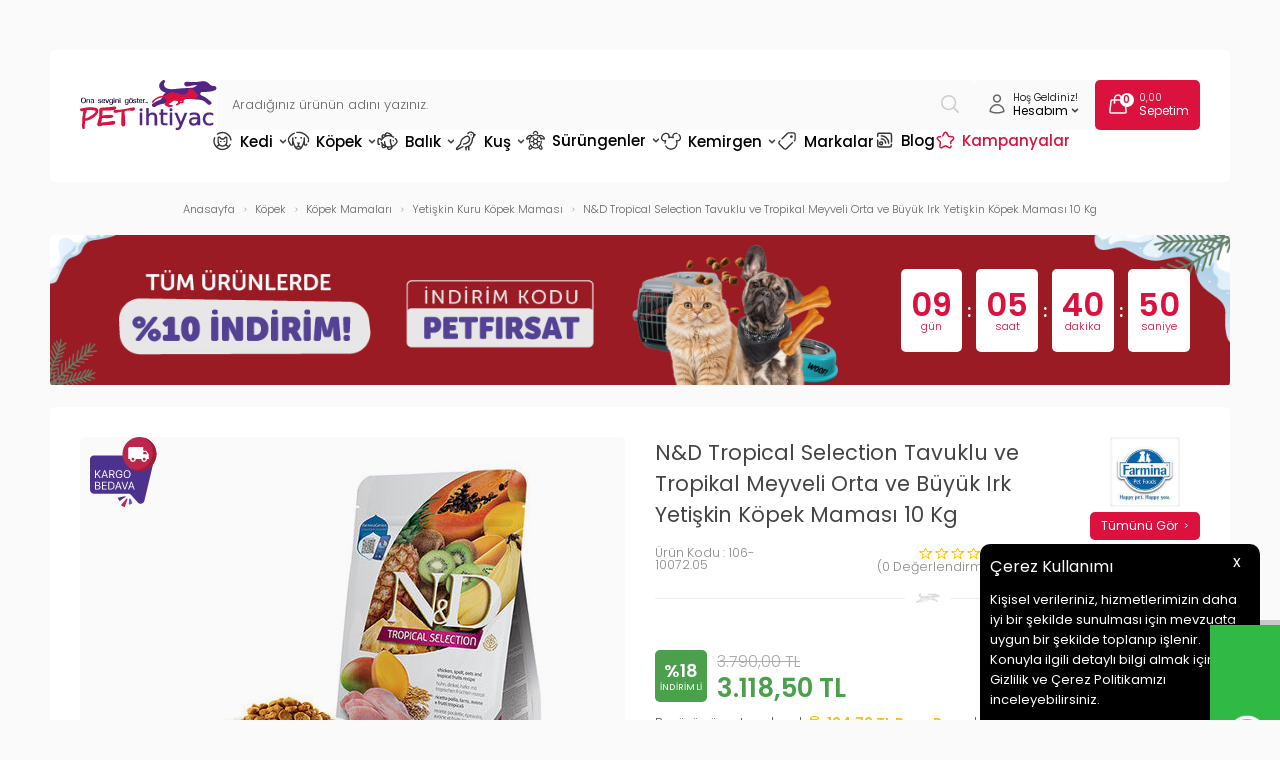

--- FILE ---
content_type: text/html; charset=UTF-8
request_url: https://www.petihtiyac.com/nd-tropical-selection-tavuklu-ve-tropikal-meyveli-orta-ve-buyuk-irk-yetiskin-kopek-mamasi-10-kg
body_size: 78824
content:
<!doctype html>
<html lang="tr-TR" >
<head>
<meta charset="utf-8">
<title>N&D Tropical Selection Tavuklu ve Tropikal Meyveli Orta ve Büyük Irk Yetişkin Köpek Maması 10 Kg - Hızlı Kargo & İndirimli Fiyat | Pet İhtiyaç</title>
<meta name="description" content="N&D Tropical Selection Tavuklu ve Tropikal Meyveli Orta ve Büyük Irk Yetişkin Köpek Maması 10 Kg Ücretsiz kargo, hızlı teslimat ve memnuniyet garantisiyle hemen sipariş verin." />
<meta name="copyright" content="T-Soft E-Ticaret Sistemleri" />
<meta name="robots" content="index,follow" /><link rel="canonical" href="https://www.petihtiyac.com/nd-tropical-selection-tavuklu-ve-tropikal-meyveli-orta-ve-buyuk-irk-yetiskin-kopek-mamasi-10-kg" /><meta property="og:image" content="https://www.petihtiyac.com/nd-tropical-selection-tavuklu-ve-tropikal-meyveli-orta-ve-buyuk-irk-yetiskin-kopek-mamasi-10-kg-yetiskin-kuru-kopek-mamasi-nd-1350419-54-O.jpg"/>
                <meta property="og:image:width" content="300" />
                <meta property="og:image:height" content="300" />
                <meta property="og:type" content="product" />
                <meta property="og:title" content="N&D Tropical Selection Tavuklu ve Tropikal Meyveli Orta ve Büyük Irk Yetişkin Köpek Maması 10 Kg - Hızlı Kargo & İndirimli Fiyat | Pet İhtiyaç" />
                <meta property="og:description" content="N&D Tropical Selection Tavuklu ve Tropikal Meyveli Orta ve Büyük Irk Yetişkin Köpek Maması 10 Kg Ücretsiz kargo, hızlı teslimat ve memnuniyet garantisiyle hemen sipariş verin." />
                <meta property="product:availability" content="in stock" />
                <meta property="og:url" content="https://www.petihtiyac.com/nd-tropical-selection-tavuklu-ve-tropikal-meyveli-orta-ve-buyuk-irk-yetiskin-kopek-mamasi-10-kg" />
                <meta property="og:site_name" content="www.petihtiyac.com" />
                <meta name="twitter:card" content="summary" />
                <meta name="twitter:title" content="N&D Tropical Selection Tavuklu ve Tropikal Meyveli Orta ve Büyük Irk Yetişkin Köpek Maması 10 Kg - Hızlı Kargo & İndirimli Fiyat | Pet İhtiyaç" />
                <meta name="twitter:description" content="N&D Tropical Selection Tavuklu ve Tropikal Meyveli Orta ve Büyük Irk Yetişkin Köpek Maması 10 Kg Ücretsiz kargo, hızlı teslimat ve memnuniyet garantisiyle hemen sipariş verin." />
                <meta name="twitter:image" content="https://www.petihtiyac.com/nd-tropical-selection-tavuklu-ve-tropikal-meyveli-orta-ve-buyuk-irk-yetiskin-kopek-mamasi-10-kg-yetiskin-kuru-kopek-mamasi-nd-1350419-54-O.jpg" />
            <script type="text/javascript">
                try {
                    var PAGE_TYPE = 'product';
                    var MEMBER_INFO = {"ID":0,"CODE":"","FIRST_NAME":"","BIRTH_DATE":"","GENDER":"","LAST_NAME":"","MAIL":"","MAIL_HASH":"","PHONE":"","PHONE_HASH":"","PHONE_HASH_SHA":"","GROUP":0,"TRANSACTION_COUNT":0,"REPRESENTATIVE":"","KVKK":-1,"COUNTRY":"TR","E_COUNTRY":""};
                    var IS_VENDOR = 0;
                    var MOBILE_ACTIVE = false;
                    var SEPET_MIKTAR = '0';
                    var SEPET_TOPLAM = '0,00';
                    var SESS_ID = '0e4657c8c72eac55c86ae09019ecf06e';
                    var LANGUAGE = 'tr';
                    var CURRENCY = 'TL'; 
                    var SEP_DEC = ',';    
                    var SEP_THO = '.';
                    var SERVICE_INFO = null;
                    var CART_CSRF_TOKEN = '9bd2312ef4658ef81a73616b65bc89dff4af47256f728e18da004fd4808f2a6c';
                    var CSRF_TOKEN = '3oKQ0ghSGQOQPu1qdiYkm1sf291MIZDSEXdYKlIi5po=';
                    var KVKK_REQUIRED = 1;
                }
                catch(err) { }
                
                const DYNAMIC_LOADING_SHOW_BUTTON = 0;

            </script>
            <!--cache-->
<link rel="preload" as="font" href="https://www.petihtiyac.com/theme/v4/sub_theme/genel/firat/v4/font/font/tsoft.woff?91661963" type="font/woff" crossorigin="anonymous">
<link rel="stylesheet" property="stylesheet" type="text/css" href="/theme/standart/css/opensans.css" />
<link rel="stylesheet" property="stylesheet" type="text/css" href="https://www.petihtiyac.com/theme/v4/sub_theme/genel/firat/user_Devux/standart.css?v=1768797334" />
<link rel="stylesheet" property="stylesheet" type="text/css" href="https://www.petihtiyac.com/theme/v4/sub_theme/genel/firat/user_Devux/default.css?v=1768797334" />
<link rel="stylesheet" property="stylesheet" type="text/css" href="https://www.petihtiyac.com/theme/v4/sub_theme/genel/firat/user_Devux/popup.css?v=1768797334" />
<link rel="stylesheet" property="stylesheet" type="text/css" href="https://www.petihtiyac.com/theme/v4/sub_theme/genel/firat/user_Devux/yorum.css?v=1768797334" />
<link rel="stylesheet" property="stylesheet" type="text/css" href="https://www.petihtiyac.com/theme/v4/sub_theme/form/firat/user_Devux/form.css?v=1768797334" />
<link rel="stylesheet" property="stylesheet" type="text/css" href="https://www.petihtiyac.com/theme/v4/sub_theme/ust/firat/user_Devux/ust.css?v=1768797334" />
<link rel="stylesheet" property="stylesheet" type="text/css" href="https://www.petihtiyac.com/theme/v4/sub_theme/buton/firat/user_Devux/buton.css?v=1768797334" />
<link rel="stylesheet" property="stylesheet" type="text/css" href="https://www.petihtiyac.com/theme/v4/sub_theme/blok/firat/user_Devux/blok.css?v=1768797334" />
<link rel="stylesheet" property="stylesheet" type="text/css" href="https://www.petihtiyac.com/theme/v4/sub_theme/vitrin/firat/user_Devux/vitrin.css?v=1768797334" />
<link rel="stylesheet" property="stylesheet" type="text/css" href="https://www.petihtiyac.com/theme/v4/sub_theme/alt/firat/user_Devux/alt.css?v=1768797334" />
<link rel="stylesheet" property="stylesheet" type="text/css" href="https://www.petihtiyac.com/theme/v4/sub_theme/interaktif_vitrin/firat/user_Devux/interaktif_vitrin.css?v=1768797334" />
<link rel="stylesheet" property="stylesheet" type="text/css" href="https://www.petihtiyac.com/theme/v4/sub_theme/genel/firat/user_Devux/datepicker.css?v=1768797334" />
<script type="text/javascript" src="/srv/compressed/load/js/js1768797334.js"></script>
<script src="/js/tsoftapps/v4/header.js?v=1768797334"></script>
<link rel="shortcut icon" href="//petihtiyac.com/Data/EditorFiles/favicon.ico" />
<link rel="icon" type="image/gif" href="//petihtiyac.com/Data/EditorFiles/favicon.ico" />
<link rel="search" href="/xml/opensearchdescription.php" type="application/opensearchdescription+xml" title="Online Petshop Ürünleri ve Pet Malzemeleri - Pet İhtiyaç" />
<!-- if responsive lisans aktif ise -->
<meta name="viewport" content="width=device-width, initial-scale=1.0, maximum-scale=1.0, user-scalable=no">
<style type="text/css">
.image-wrapper {
padding-bottom: 100%
}
</style>
<meta name="google-site-verification" content="YjwDmv6pF9MQSEj8tDkPhthYdf4Oe6g_H73MPiLuSrI" /><link rel="preconnect" href="https://fonts.googleapis.com">
<link rel="preconnect" href="https://fonts.gstatic.com" crossorigin>
<link href="https://fonts.googleapis.com/css2?family=Poppins:wght@200;300;400;500;600&display=swap" rel="stylesheet">
<link rel="stylesheet" href="https://cdn.jsdelivr.net/npm/swiper@11/swiper-bundle.min.css"/>
<script src="https://cdn.jsdelivr.net/npm/swiper@11/swiper-bundle.min.js"></script>
<style>
#___ratingbadge_0 {
left:0px !important;
}
</style><meta name="google-site-verification" content="Lr413t2zNfy3xlwZLXwQBfbq-N12SvxpohJbeCko8GM" />
<script src="/theme/v4-petihtiyac/Blok/readmore.min.js"></script><meta name="google-site-verification" content="xUrBNt5xTMyqZPKJQ1Ao49XsyW2bcsltAV8QIDz9QTQ" />
<link rel="stylesheet" type="text/css" href="//cdn.jsdelivr.net/npm/slick-carousel@1.8.1/slick/slick.css">
<link rel="stylesheet" type="text/css" href="//cdn.jsdelivr.net/npm/slick-carousel@1.8.1/slick/slick-theme.css">
<script type="text/javascript" src="//cdn.jsdelivr.net/npm/slick-carousel@1.8.1/slick/slick.min.js"></script><!-- Google Tag Manager -->
<script>(function(w,d,s,l,i){w[l]=w[l]||[];w[l].push({'gtm.start':
new Date().getTime(),event:'gtm.js'});var f=d.getElementsByTagName(s)[0],
j=d.createElement(s),dl=l!='dataLayer'?'&l='+l:'';j.async=true;j.src=
'https://www.googletagmanager.com/gtm.js?id='+i+dl;f.parentNode.insertBefore(j,f);
})(window,document,'script','dataLayer','GTM-N4VWZZQ');</script>
<!-- End Google Tag Manager --><style>
#professional-whatsapp-passive{
width: 50px !important;
margin-top: 110px !important;
font-size: 0px !important;
margin-top: 390px !important;
}
</style><!-- T-Soft Apps - V5 - Facebook Dönüşümler API - Tracking Code Head Start -->
<script>
if(typeof window.FB_EVENT_ID == 'undefined'){
window.FB_EVENT_ID = "fb_" + new Date().getTime();
}
</script>
<!-- T-Soft Apps - V5 - Facebook Dönüşümler API - Tracking Code Head End --><script type="text/javascript">
function detectmobWP() {
if (navigator.userAgent.match(/Android/i)
|| navigator.userAgent.match(/webOS/i)
|| navigator.userAgent.match(/iPhone/i)
|| navigator.userAgent.match(/iPad/i)
|| navigator.userAgent.match(/iPod/i)
|| navigator.userAgent.match(/BlackBerry/i)
|| navigator.userAgent.match(/Windows Phone/i)
) {
return true;
} else {
return false;
}
}
document.addEventListener('DOMContentLoaded', () => {
// LANGUAGE SETTINGS
var language_content = JSON.parse('{"phone_number":{"tr":"905457694232"},"static_message":{"tr":"Merhaba"},"banner_title":{"tr":"Whatsapp Destek Hattı"},"banner_message":{"tr":"İletişime geçmek için hemen tıklayınız"},"button_text":{"tr":"Tıklayınız"}}');
var current_lang = window.LANGUAGE;
var phone_number = '905457694232';
if (typeof language_content.phone_number[current_lang] != 'undefined' && language_content.phone_number[current_lang] != "") {
phone_number = language_content.phone_number[current_lang];
}
var url = "https://api.whatsapp.com/send?phone=" + phone_number + "&text=";
var banner_title = 'Whatsapp Destek Hattı';
if (typeof language_content.banner_title[current_lang] != 'undefined' && language_content.banner_title[current_lang] != "") {
banner_title = language_content.banner_title[current_lang];
}
document.querySelector('#professional-whatsapp-passive.wp-app').innerHTML = banner_title;
var banner_message = 'İletişime geçmek için hemen tıklayınız';
if (typeof language_content.banner_message[current_lang] != 'undefined' && language_content.banner_message[current_lang] != "") {
banner_message = language_content.banner_message[current_lang];
}
document.querySelector('#whatsapp-text.wp-app').innerHTML = banner_message;
var static_message = 'Merhaba';
if (typeof language_content.static_message[current_lang] != 'undefined' && language_content.static_message[current_lang] != "") {
static_message = language_content.static_message[current_lang];
}
url += static_message;
document.querySelector("#whatsapp-link.wp-app").href = url;
var button_text = 'Tıklayınız';
if (typeof language_content.button_text[current_lang] != 'undefined' && language_content.button_text[current_lang] != "") {
button_text = language_content.button_text[current_lang];
}
document.querySelector('#whatsapp-link.wp-app').innerHTML = button_text;
// LANGUAGE SETTINGS END
if (detectmobWP() == false) {
document.querySelector('#whatsapp-link').href = document.querySelector('#whatsapp-link').href.replace('api', 'web')
}
show('#professional-whatsapp-passive');
hide('#professional-whatsapp-active');
document.querySelector('#professional-whatsapp-passive').addEventListener('click', function () {
show('#professional-whatsapp-active');
addClass('#whatsapp-wrap','active');
});
document.querySelector('#whatsapp-close').addEventListener('click', function () {
show('#professional-whatsapp-passive');
hide('#professional-whatsapp-active');
removeClass('#whatsapp-wrap','active');
});
if (PAGE_TYPE === 'product') {
var str = document.getElementById('whatsapp-link').href;
str = str.substr(0, str.indexOf('text=') + 5);
document.getElementById('whatsapp-link').href = str + location.href;
}
function show(el){
document.querySelector(el).style.display = "block";
}
function hide(el){
document.querySelector(el).style.display = "none";
}
function addClass(el,class_name){
document.querySelector(el).classList.add(class_name)
}
function removeClass(el,class_name){
document.querySelector(el).classList.remove(class_name)
}
});
</script>
<style type="text/css">
#whatsapp-wrap {
position: fixed;
top: calc(50% - 200px);
right: 0;
overflow: visible;
z-index: 10000;
}
#professional-whatsapp-passive {
position: absolute;
top: 5px;
right: 0;
width: 300px;
height: 70px;
line-height: 70px;
font-size: 17px;
color: #fff;
padding-right: 15px;
padding-left: 80px;
background: #30ba45;
box-shadow: 5px 5px 0px 0 rgba(0, 0, 0, .2);
-webkit-transition-duration: .5s;
-ms-transition-duration: .5s;
transition-duration: .5s;
-webkit-transform-origin: right bottom;
-ms-transform-origin: right bottom;
transform-origin: right bottom;
-webkit-transform: rotate(-90deg);
-ms-transform: rotate(-90deg);
transform: rotate(-90deg);
cursor: pointer;
direction: ltr;
z-index: 33;
}
#professional-whatsapp-passive:before {
content: '';
position: absolute;
top: 0;
left: 0;
width: 70px;
height: 70px;
background: url('https://storage.tsoftapps.com/uploads/images/aYtVEC5C3oxz3SdGErWZg3nb5uJCIR9opf7OiiU3.png') no-repeat 17px center;
-webkit-transform: rotate(90deg);
-ms-transform: rotate(90deg);
transform: rotate(90deg);
}
#whatsapp-wrap.active #professional-whatsapp-passive {
right: -290px;
}
#professional-whatsapp-active {
display: none;
position: absolute;
top: 65px;
right: 0px;
width: 250px;
height: 290px;
text-align: center;
background: #30ba45;
box-shadow: 5px 5px 0px 0 rgba(0, 0, 0, .2);
}
#whatsapp-wrap.active #professional-whatsapp-active {
right: 0;
}
#whatsapp-close {
float: left;
width: 100%;
padding: 10px 15px;
box-sizing: border-box;
color: #fff;
text-align: left;
cursor: pointer;
}
#whatsapp-text {
float: left;
width: 100%;
font-size: 21px;
color: #fff;
text-transform: capitalize;
padding-top: 80px;
background: url('https://storage.tsoftapps.com/uploads/images/Be2a4TY06ibH3Zv5aft1UXr7dxREx7mte7GJAO5d.png') no-repeat center 0;
margin: 20px 0 30px;
}
#whatsapp-link {
display: inline-block;
width: 150px;
line-height: 35px;
font-size: 21px;
color: #fff;
border: 2px solid #fff;
border-radius: 2px;
}
@media screen and (max-width: 769px) {
#whatsapp-wrap {
top: calc(50% - 150px);
}
#professional-whatsapp-passive {
width: 0;
height: 40px;
line-height: 40px;
padding-right: 0;
padding-left: 40px;
overflow: hidden;
}
#professional-whatsapp-passive:before {
width: 40px;
height: 40px;
background-size: 50%;
background-position: 10px center;
}
#professional-whatsapp-active {
top: 40px;
height: 250px;
}
#whatsapp-text {
line-height: 22px;
font-size: 18px;
padding-top: 70px;
margin: 10px 0 20px;
}
}
</style>
<span id='whatsapp-wrap'>
<span class="ease wp-app" id='professional-whatsapp-passive'></span>
<span class="ease wp-app" id='professional-whatsapp-active'>
<span id='whatsapp-close'>x</span>
<span id='whatsapp-text' class="wp-app"></span>
<a target='_blank' href="" id="whatsapp-link" class="wp-app"></a>
</span>
</span><script>
if(typeof window.FB_EVENT_ID == 'undefined'){
window.FB_EVENT_ID = "fb_" + new Date().getTime();
}
</script><script>
var SEGMENTIFY_APP = {
'datacenter' : 'https://per2.segmentify.com',
'apikey' : '8367c838-8c1c-42d7-8f97-6cc5e3fcc8c3',
'pageMapping' : { 'home' : 'Home Page' , 'product' : 'Product Page', 'category' : 'Category Page' , 'cart' : 'Basket Page' ,'address' : 'Checkout Page' , 'payment' : 'Checkout Page', 'approve' : 'Checkout Success Page' , 'search' : 'Search Page' , '404' : '404 Page' },
};
(function(namespace) {
window['SegmentifyTrackingObject'] = namespace;
window[namespace] = window[namespace] || function () {
(window[namespace].q = window[namespace].q || []) .push(arguments);
};
window[namespace].config = {
'segmentifyApiUrl' : SEGMENTIFY_APP.datacenter,
'domain' : location.host.replace('www.','')
};
}) ('Segmentify');
Segmentify('apikey', SEGMENTIFY_APP.apikey);
</script>
<script data-cfasync="false" src='//cdn.segmentify.com/8367c838-8c1c-42d7-8f97-6cc5e3fcc8c3/segmentify.js' charset='UTF-8'></script><meta name="facebook-domain-verification" content="dtqw4dgua4qpku47cebi6dsmocykf2" /><!-- T-Soft Apps - v5 Google GTAG - Tracking Code Start -->
<script>
var GOOGLE_APP_HEAD = {
GA4_TRACKING_ID: 'G-YFKEMG338N',
params: {
GA4_TRACKING_ID: 'G-YFKEMG338N',
GTAG_TRACKING_ID: '',
},
run: () => {
for (const [key, value] of Object.entries(GOOGLE_APP_HEAD.params)) {
GOOGLE_APP_HEAD.params[key] = value === '{{' + key + '}}' || value === '' ? '' : value;
}
let script = document.createElement('script');
script.src = 'https://www.googletagmanager.com/gtag/js?id=' + (GOOGLE_APP_HEAD.params.GA4_TRACKING_ID || GOOGLE_APP_HEAD.params.GTAG_TRACKING_ID);
script.async = true;
document.head.appendChild(script);
}
}
GOOGLE_APP_HEAD.run();
function gtag() {
dataLayer.push(arguments);
}
</script>
<!-- T-Soft Apps - v5 Google GTAG - Tracking Code End -->
<script>
var RATE = {"USD_TO_TL":43.3026,"EUR_TO_TL":50.6345};
var DECIMAL_LENGTH = 2;
var showHeaderCart = true;
var showAdd2CartPopup = true;
var PAGE_LINK = { OFFER : '' , OFFER_CONFIRMATION : '', CART : 'sepet', ORDER : 'order' };
var PRODUCT_DATA = [] , CATEGORY_DATA = {} , BRAND_DATA = {};
var ENDPOINT_PREFIX = '';
</script>
</head>
<body><!-- Google Tag Manager (noscript) -->
<noscript><iframe src="https://www.googletagmanager.com/ns.html?id=GTM-WXC5VXB"
height="0" width="0" style="display:none;visibility:hidden"></iframe></noscript>
<!-- End Google Tag Manager (noscript) --><!-- Google Tag Manager (noscript) -->
<noscript><iframe src="https://www.googletagmanager.com/ns.html?id=GTM-N4VWZZQ"
height="0" width="0" style="display:none;visibility:hidden"></iframe></noscript>
<!-- End Google Tag Manager (noscript) --><!-- Google Tag Manager (noscript) -->
<noscript><iframe src="https://www.googletagmanager.com/ns.html?id=GTM-N4VWZZQ"
height="0" width="0" style="display:none;visibility:hidden"></iframe></noscript>
<!-- End Google Tag Manager (noscript) --><script>
const MercanApp = {
msg: {},
lang: {},
version: (typeof THEME_VERSION !== 'undefined' && THEME_VERSION === 'v5' ? 'v5' : 'v4'),
load: function(){
if (parseInt(MEMBER_INFO.KVKK) < 1 && parseInt(MEMBER_INFO.ID) > 0) {
if(MercanApp.version === 'v5'){
kvkkCallback.push(function() {
console.log("adım 1");
axios.get('/srv/service/content-v5/sub-folder/85/1110/set-address').then(response => {
const data = response.data;
T.modal({
id: 'set-address-popup',
html: data,
width: '580px',
close : true
});
});
});
}else{
let req = new Request('/srv/service/conf/load/block_member/1/' + LANGUAGE + '/0', {method: 'GET'});
fetch(req)
.then(response => response.json())
.then((lang_keys) => {
MercanApp.lang = lang_keys;
}).then(function () {
let lang = MercanApp.lang;
let css = 'display:block; padding: 10px 0 10px 0;';
let html = '<label style="' + css + '"><input style="appearance: auto !important;" type="checkbox" name="mail_notify" id="app_mailNotify"> <a data-url="/srv/service/content/get-setting/EmailTicariOnayMetni" class="popupWin">' + lang.e_message_approve_text + '</a> ' + lang.i_read_text + lang.info_message + ' </label>';
html += '<label style="' + css + '"><input style="appearance: auto !important;" type="checkbox" name="sms_notify" id="app_smsNotify"> <a data-url="/srv/service/content/get-setting/SmsTicariOnayMetni" class="popupWin">' + lang.e_message_approve_text + '</a> ' + lang.i_read_text + lang.info_sms + ' </label>';
html += '<label style="' + css + '"><input style="appearance: auto !important;" type="checkbox" name="phone_notify" id="phone_mailNotify"><a data-url="/srv/service/content/get-setting/TelefonTicariOnayMetni" class="popupWin" >' + lang.e_message_approve_text + '</a> ' + lang.i_read_text + lang.info_sms + ' </label>';
html += '<label style="' + css + '"><input style="appearance: auto !important;" type="checkbox" name="kvkk" id="app_kvkkNotify"> <a data-url="/srv/service/content/get-setting/KvkkMesaj" class="popupWin" >' + lang.kvkk_agreement + '</a> ' + lang.i_read_text + ' </label>';
html += '<div style="display: none; background-color: lightcoral; color: white; padding: 10px;" id="app_error"></div>';
MercanApp.msg = new Message({
width: 500,
html: html,
buttons: [
{
text: "Kaydet",
click: function () {
MercanApp.save();
return false;
}
}
]
});
MercanApp.msg.show();
});
}
}
},
save: function(){
let sms = document.querySelector('#app_smsNotify');
let email = document.querySelector('#app_mailNotify');
let phone = document.querySelector('#phone_mailNotify');
let kvkk = document.querySelector('#app_kvkkNotify');
let err = document.querySelector('#app_error');
if(!kvkk.checked){
err.innerHTML = MercanApp.lang.not_empty_field;
err.style.display = "block";
return;
}else{
err.style.display = "none";
err.innerHTML = '';
}
let form = new FormData();
form.append("onay", kvkk.checked ? 1 : 0);
form.append("sms_onay", sms.checked ? 1 : 0);
form.append("email_onay", email.checked ? 1 : 0);
form.append("telefon_onay", phone.checked ? 1 : 0);
let req = new Request('/srv/service/customer/kvkkApprove', {method: "POST", body: form});
fetch(req)
.then(response => response.json())
.then((data) => {
if (data.success){
if(MercanApp.version === 'v5'){
T('.t-modal-close').trigger('click');
}else{
MercanApp.msg.close();
}
MercanApp.address();
}
});
return false;
},
address: function (){
let req = new Request('/srv/service/content/get/1110/insert-update-address/0', {method: "GET"});
fetch(req)
.then(response => response.text())
.then((data) => {
if(MercanApp.version === 'v5'){
initComponents();
T.modal({
width: "500px",
html: data,
close: true
});
}else{
MercanApp.msg = new Message({
width: 500,
html: data,
buttons: [
{
text: "Kaydet",
click: function () {
MercanApp.save();
return false;
}
}
]
});
MercanApp.msg.show();
}
});
}
}
setTimeout(function(){
MercanApp.load();
}, 1000);
</script>
<input type="hidden" id="cookie-law" value="1" />
<div id="cookiePopin">
<div class="box col-12 fw600">
<span id="cookieTitle" class="fl">sadsad</span>
<span id="cookieClose" class="fr">x</span>
</div>
<div id="cookieDescription" class="box col-12 p-top">asdasd</div>
</div>
<style type="text/css">
#cookiePopin {
position: fixed;
bottom: 0;
right: 20px;
width: 280px;
background-color: #000;
border-radius: 10px 10px 0 0;
overflow: hidden;
display: none;
z-index: 9999;
}
#cookieTitle {
line-height: 26px;
color: #fff;
font-size: 16px;
}
#cookieClose {
width: 26px;
height: 26px;
color: #fff;
font-size: 16px;
text-align: center;
cursor: pointer;
}
#cookieDescription {
line-height: 20px;
color: #fff;
font-size: 13px;
}
#cookieDescription a {
color: #428bca;
}
</style>
<script type="text/javascript">
CookieBar.titleDom = '#cookieTitle';
CookieBar.bodyDom = '#cookieDescription';
CookieBar.load(function (r) {
$('#cookiePopin').fadeIn();
setTimeout(function () {
$('#cookiePopin').fadeOut();
}, 10000);
$('#cookieClose').on('click', function () {
$('#cookiePopin').fadeOut();
});
});
</script>
<div id="mainWrapper" class="fl"><script type="text/javascript">
    $(document).ready(function () {
        var leftCol = true;
        var rightCol = true;
        var leftContent = $('#leftColumn').html().trim();
        var rightContent = $('#rightColumn').html().trim();
        var contentWrap = $('.contentWrapper');
        var content = $('#mainColumn');
        if (leftContent == '') {
            leftCol = false;
            $('#leftColumn').remove();
        }
        if (rightContent == '') {
            rightCol = false;
            $('#rightColumn').remove();
        }
        if (leftCol && rightCol) {
            contentWrap.attr('id', 'threeCol');
            content.addClass('col-8 col-md-6 col-sm-12');
        }
        else if (leftCol || rightCol) {
            contentWrap.attr('id', 'twoCol');
            content.addClass('col-10 col-md-9 col-sm-12');
        }
        else {
            contentWrap.attr('id', 'oneCol');
            content.addClass('col-12');
        }
    });
</script>
<div id="skeletonWrap" class="fl">
    <div id="skeleton" class="fl col-12">
        <header class="col col-12">
            <div id="header" class="row">
                <!--cache--><!-- Android app uyarı -->
<!-- Android app uyarı -->
<div id="pageOverlay" class="col-12 animate"></div>
<span id="backToTop">
<span class="fl col-12">
<img src="/Data/EditorFiles/Devux/svg/yukari-cik.svg">
Yukarı Çık
</span>
</span>
<div class="fl col-12 pos-r header-wrapper">
<div class="fl col-12" id="header-wrap">
<div class="fl col-12">
<div class="inner">
<div class="fl col-12" id="headerMain">
<div class="fl col-12 header-flex">
<div class="fl header-mobile-left forMobile">
<div class="fl" id="mobile-menu-btn"></div>
<div class="fl" id="mobile-search-btn"></div>
</div>
<div id="logo" class="fl">
<a href="/">
<p><img src="//www.petihtiyac.com/Data/EditorFiles/Devux/svg/logo.svg" alt="logo.svg (23 KB)" width="137" height="50" /></p>
</a>
</div>
<div id="search" class="fl col-12">
<form id="FormAra" name="FormAra" class="fl col-12" action="/arama" method="get">
<input id="live-search" autocomplete="off" class="fl withPlace" name="q" type="text" placeholder="Aradığınız ürünün adını yazınız." content="text/html; charset=UTF-8" />
<button type="submit" value="Ara" class="fl" id="search-btn">
<img src="/Data/EditorFiles/Devux/svg/search.svg">
</button>
</form>
</div>
<div class="fl ust-sag">
<div class="fl ust-sag-item ust-sag-item-account pos-r">
<span class="fl">
<img src="/Data/EditorFiles/Devux/svg/user.svg">
</span>
<span class="fl ust-sag-content">
<span class="fl col-12 usc-desc">
Hoş Geldiniz!
</span>
<span class="fl col-12 usc-title">
Hesabım <img src="/Data/EditorFiles/Devux/svg/arrow-down.svg">
</span>
</span>
<div class="fl account-hover">
<div class="fl col-12 account-hover-content">
<ul class="fl col-12 account-hover-group-1">
<li class="fl col-12">
<a href="/dostluk-kumbarasi" class="fl col-12">
Mama Bağışı
</a>
</li>
<li class="fl col-12">
<a href="/siparis-takip" class="fl col-12">
Sipariş Takip
</a>
</li>
</ul>
<ul class="fl col-12 account-hover-group-2">
<li class="fl col-12">
<a href="/uye-girisi-sayfasi" class="fl col-12">
Giriş Yap
</a>
</li>
<li class="fl col-12">
<a href="/uye-kayit" class="fl col-12">
Kayıt Ol
</a>
</li>
</ul>
</div>
</div>
</div>
<a href="/sepet" class="fl ust-sag-item">
<span class="fl">
<img src="/Data/EditorFiles/Devux/svg/cart.svg">
<span class="cart-soft-count"></span>
</span>
<span class="fl ust-sag-content">
<span class="fl col-12 usc-desc">
<span class="cart-soft-price"></span>
</span>
<span class="fl col-12 usc-title">
Sepetim
</span>
</span>
</a>
</div>
</div>
<nav class="fl col-12" id="mainMenu">
<ul class="fl col-12 menu">
<li class="fl drop-down hover overlay-wrap parentLink">
<span class="fl d-flex drop-down-title">
<a class="fl" lang="tr" href="/kedi" title="Kedi" data-id="19">
<img src="/Data/EditorFiles/Devux/menu/19.svg" class="menu-img">
Kedi
<img src="/Data/EditorFiles/Devux/svg/arrow-down.svg" class="menu-arrow">
</a>
</span>
<div class="pos-a pos-top pos-left pos-right subMenu top">
<div class="fl col-12 dynamicMenu">
<div class="fl col-12 dynamicMenuAlt menuSliderTrue">
<ul class="fl col-12 grid-item grid-4 column-10 row-10 menu-alt-flex">
<li class="fl col-12 menu-alt-content">
<div class="fl col-12 link-wrap">
<a href="/kedi-mamasi" title="Kedi Mamaları" class="fl col-12 d-menu-2">Kedi Mamaları</a>
<ul class="fl col-12 sublink-wrap">
<li class="fl col-12">
<a href="/kuru-kedi-mamalari" title="Kedi Kuru Mamaları" class="fl col-12 d-menu-3">Kedi Kuru Mamaları</a>
</li>
<li class="fl col-12">
<a href="/yavru-kuru-kedi-mamasi" title="Yavru Kuru Kedi Maması" class="fl col-12 d-menu-3">Yavru Kuru Kedi Maması</a>
</li>
<li class="fl col-12">
<a href="/yetiskin-kuru-kedi-mamasi" title="Yetişkin Kuru Kedi Maması" class="fl col-12 d-menu-3">Yetişkin Kuru Kedi Maması</a>
</li>
<li class="fl col-12">
<a href="/yasli-kuru-kedi-mamasi" title="Yaşlı Kuru Kedi Maması" class="fl col-12 d-menu-3">Yaşlı Kuru Kedi Maması</a>
</li>
<li class="fl col-12">
<a href="/kisirlastirilmis-kedi-mamasi" title="Kısırlaştırılmış Kedi Maması" class="fl col-12 d-menu-3">Kısırlaştırılmış Kedi Maması</a>
</li>
<li class="fl col-12">
<a href="/light-kuru-kedi-mamasi" title="Light Kuru Kedi Maması" class="fl col-12 d-menu-3">Light Kuru Kedi Maması</a>
</li>
<li class="fl col-12">
<a href="/tahilsiz-kedi-mamasi" title="Tahılsız Kedi Maması" class="fl col-12 d-menu-3">Tahılsız Kedi Maması</a>
</li>
<li class="fl col-12">
<a href="/ozel-irk-kedi-mamasi" title="Özel Irk Kedi Maması" class="fl col-12 d-menu-3">Özel Irk Kedi Maması</a>
</li>
<li class="fl col-12">
<a href="/az-tahilli-kuru-kedi-mamasi" title="Az Tahıllı Kedi Maması" class="fl col-12 d-menu-3">Az Tahıllı Kedi Maması</a>
</li>
<li class="fl col-12">
<a href="/tum-irk-ve-yasam-evresi-kedi-mamasi" title="Tüm Irk ve Yaşam Evresi Kedi Maması" class="fl col-12 d-menu-3">Tüm Irk ve Yaşam Evresi Kedi Maması</a>
</li>
</ul>
<a href="/kedi-mamasi" title="Kedi Mamaları" class="fl col-12 d-menu-2" style="margin-bottom: 0;">Tüm Kedi Mamaları Ürünleri</a>
</div>
</li>
<li class="fl col-12 menu-alt-content">
<div class="fl col-12 link-wrap">
<a href="/konserve-kedi-mamalari" title="Kedi Konserve Mamaları" class="fl col-12 d-menu-2">Kedi Konserve Mamaları</a>
<ul class="fl col-12 sublink-wrap">
<li class="fl col-12">
<a href="/yavru-konserve-kedi-mamasi" title="Yavru Konserve Kedi Maması" class="fl col-12 d-menu-3">Yavru Konserve Kedi Maması</a>
</li>
<li class="fl col-12">
<a href="/yetiskin-konserve-kedi-mamasi" title="Yetişkin Konserve Kedi Maması" class="fl col-12 d-menu-3">Yetişkin Konserve Kedi Maması</a>
</li>
<li class="fl col-12">
<a href="/yasli-konserve-kedi-mamasi" title="Yaşlı Konserve Kedi Maması" class="fl col-12 d-menu-3">Yaşlı Konserve Kedi Maması</a>
</li>
<li class="fl col-12">
<a href="/kisirlastirilmis-konserve-kedi-mamasi" title="Kısırlaştırılmış Konserve Kedi Maması" class="fl col-12 d-menu-3">Kısırlaştırılmış Konserve Kedi Maması</a>
</li>
<li class="fl col-12">
<a href="/light-konserve-kedi-mamasi" title="Light Konserve Kedi Maması" class="fl col-12 d-menu-3">Light Konserve Kedi Maması</a>
</li>
<li class="fl col-12">
<a href="/ozel-irk-konserve-kedi-mamasi" title="Özel Irk Konserve Kedi Maması" class="fl col-12 d-menu-3">Özel Irk Konserve Kedi Maması</a>
</li>
<li class="fl col-12">
<a href="/tahilsiz-kedi-konserve-mamasi" title="Tahılsız Konserve Kedi Maması" class="fl col-12 d-menu-3">Tahılsız Konserve Kedi Maması</a>
</li>
<li class="fl col-12">
<a href="/az-tahilli-konserve-kedi-mamasi" title="Az Tahıllı Konserve Kedi Maması" class="fl col-12 d-menu-3">Az Tahıllı Konserve Kedi Maması</a>
</li>
</ul>
<a href="/konserve-kedi-mamalari" title="Kedi Konserve Mamaları" class="fl col-12 d-menu-2" style="margin-bottom: 0;">Tüm Kedi Konserve Mamaları Ürünleri</a>
</div>
</li>
<li class="fl col-12 menu-alt-content">
<div class="fl col-12 link-wrap">
<a href="/kedi-saglik-ve-bakim-urunleri" title="Kedi Sağlık ve Bakım Ürünleri" class="fl col-12 d-menu-2">Kedi Sağlık ve Bakım Ürünleri</a>
<ul class="fl col-12 sublink-wrap">
<li class="fl col-12">
<a href="/kedi-vitaminleri" title="Kedi Vitaminleri" class="fl col-12 d-menu-3">Kedi Vitaminleri</a>
</li>
<li class="fl col-12">
<a href="/kedi-tarak-ve-fircalar" title="Kedi Tarak ve Fırçalar" class="fl col-12 d-menu-3">Kedi Tarak ve Fırçalar</a>
</li>
<li class="fl col-12">
<a href="/kedi-bakim-urunleri" title="Kedi Bakım Ürünleri" class="fl col-12 d-menu-3">Kedi Bakım Ürünleri</a>
</li>
<li class="fl col-12">
<a href="/kedi-temizlik-ve-uzaklastiricilar" title="Kedi Temizlik ve Uzaklaştırıcılar" class="fl col-12 d-menu-3">Kedi Temizlik ve Uzaklaştırıcılar</a>
</li>
<li class="fl col-12">
<a href="/kedi-sampuan-ve-parfumler" title="Kedi Şampuan ve Parfümler" class="fl col-12 d-menu-3">Kedi Şampuan ve Parfümler</a>
</li>
<li class="fl col-12">
<a href="/kedi-guvenlik-urunleri" title="Kedi Güvenlik Ürünleri" class="fl col-12 d-menu-3">Kedi Güvenlik Ürünleri</a>
</li>
</ul>
<a href="/kedi-saglik-ve-bakim-urunleri" title="Kedi Sağlık ve Bakım Ürünleri" class="fl col-12 d-menu-2" style="margin-bottom: 0;">Tüm Kedi Sağlık ve Bakım Ürünleri Ürünleri</a>
</div>
</li>
<li class="fl col-12 menu-alt-content">
<div class="fl col-12 link-wrap">
<a href="/kedi-aksesuarlari-ve-diger-urunler" title="Kedi Aksesuarları ve Diğer Ürünler" class="fl col-12 d-menu-2">Kedi Aksesuarları ve Diğer Ürünler</a>
<ul class="fl col-12 sublink-wrap">
<li class="fl col-12">
<a href="/kedi-tasma-ve-tasma-aksesuarlari" title="Kedi Tasma ve Aksesuarları" class="fl col-12 d-menu-3">Kedi Tasma ve Aksesuarları</a>
</li>
<li class="fl col-12">
<a href="/kedi-mama-ve-su-kaplari" title="Kedi Mama ve Su Kapları" class="fl col-12 d-menu-3">Kedi Mama ve Su Kapları</a>
</li>
<li class="fl col-12">
<a href="/kedi-oyuncaklari" title="Kedi Oyuncakları" class="fl col-12 d-menu-3">Kedi Oyuncakları</a>
</li>
<li class="fl col-12">
<a href="/kedi-tasima-cantalari-ve-kafesleri" title="Kedi Taşıma Çantaları ve Kafesleri" class="fl col-12 d-menu-3">Kedi Taşıma Çantaları ve Kafesleri</a>
</li>
<li class="fl col-12">
<a href="/kedi-kapilari" title="Kedi Kapıları" class="fl col-12 d-menu-3">Kedi Kapıları</a>
</li>
<li class="fl col-12">
<a href="/kedi-tirmalamalari" title="Kedi Tırmalamaları" class="fl col-12 d-menu-3">Kedi Tırmalamaları</a>
</li>
<li class="fl col-12">
<a href="/kedi-yataklari-ve-yuvalari" title="Kedi Yatakları ve Yuvaları" class="fl col-12 d-menu-3">Kedi Yatakları ve Yuvaları</a>
</li>
</ul>
<a href="/kedi-aksesuarlari-ve-diger-urunler" title="Kedi Aksesuarları ve Diğer Ürünler" class="fl col-12 d-menu-2" style="margin-bottom: 0;">Tüm Kedi Aksesuarları ve Diğer Ürünler Ürünleri</a>
</div>
</li>
<li class="fl col-12 menu-alt-content">
<div class="fl col-12 link-wrap">
<a href="/kedi-kumu" title="Kedi Kumları" class="fl col-12 d-menu-2">Kedi Kumları</a>
<ul class="fl col-12 sublink-wrap">
<li class="fl col-12">
<a href="/kristal-silica-kedi-kumu" title="Kristal (Silica) Kedi Kumu" class="fl col-12 d-menu-3">Kristal (Silica) Kedi Kumu</a>
</li>
<li class="fl col-12">
<a href="/dogal-ve-bentonit-kedi-kumu" title="Doğal ve Bentonit Kedi Kumu" class="fl col-12 d-menu-3">Doğal ve Bentonit Kedi Kumu</a>
</li>
<li class="fl col-12">
<a href="/organik-pelet-kedi-kumu" title="Organik Pelet Kedi Kumu" class="fl col-12 d-menu-3">Organik Pelet Kedi Kumu</a>
</li>
</ul>
<a href="/kedi-kumu" title="Kedi Kumları" class="fl col-12 d-menu-2" style="margin-bottom: 0;">Tüm Kedi Kumları Ürünleri</a>
</div>
</li>
<li class="fl col-12 menu-alt-content">
<div class="fl col-12 link-wrap">
<a href="/kedi-tuvaletleri" title="Kedi Tuvaletleri" class="fl col-12 d-menu-2">Kedi Tuvaletleri</a>
<ul class="fl col-12 sublink-wrap">
<li class="fl col-12">
<a href="/kapali-kedi-tuvaleti" title="Kapalı Kedi Tuvaleti" class="fl col-12 d-menu-3">Kapalı Kedi Tuvaleti</a>
</li>
<li class="fl col-12">
<a href="/acik-kedi-tuvaleti" title="Açık Kedi Tuvaleti" class="fl col-12 d-menu-3">Açık Kedi Tuvaleti</a>
</li>
<li class="fl col-12">
<a href="/otomatik-kedi-tuvaleti-ve-aksesuarlari" title="Otomatik Kedi Tuvaleti" class="fl col-12 d-menu-3">Otomatik Kedi Tuvaleti</a>
</li>
</ul>
<a href="/kedi-tuvaletleri" title="Kedi Tuvaletleri" class="fl col-12 d-menu-2" style="margin-bottom: 0;">Tüm Kedi Tuvaletleri Ürünleri</a>
</div>
</li>
<li class="fl col-12 menu-alt-content">
<div class="fl col-12 link-wrap">
<a href="/kedi-kum-ve-tuvaletleri" title="Kedi Kum ve Tuvalet Tamamlayıcıları" class="fl col-12 d-menu-2">Kedi Kum ve Tuvalet Tamamlayıcıları</a>
<ul class="fl col-12 sublink-wrap">
<li class="fl col-12">
<a href="/kedi-tuvaleti-paspasi" title="Kedi Tuvaleti Paspası" class="fl col-12 d-menu-3">Kedi Tuvaleti Paspası</a>
</li>
<li class="fl col-12">
<a href="/kedi-tuvalet-kabi-poseti" title="Kedi Tuvalet Kabı Poşeti" class="fl col-12 d-menu-3">Kedi Tuvalet Kabı Poşeti</a>
</li>
<li class="fl col-12">
<a href="/kedi-kumu-koku-gidericiler" title="Kedi Kumu Koku Gidericiler" class="fl col-12 d-menu-3">Kedi Kumu Koku Gidericiler</a>
</li>
<li class="fl col-12">
<a href="/kedi-kumu-kuregi" title="Kedi Kumu Küreği" class="fl col-12 d-menu-3">Kedi Kumu Küreği</a>
</li>
</ul>
<a href="/kedi-kum-ve-tuvaletleri" title="Kedi Kum ve Tuvalet Tamamlayıcıları" class="fl col-12 d-menu-2" style="margin-bottom: 0;">Tüm Kedi Kum ve Tuvalet Tamamlayıcıları Ürünleri</a>
</div>
</li>
<li class="fl col-12 menu-alt-content">
<div class="fl col-12 link-wrap">
<a href="/kedi-odulleri" title="Kedi Ödülleri" class="fl col-12 d-menu-2">Kedi Ödülleri</a>
<ul class="fl col-12 sublink-wrap">
<li class="fl col-12">
<a href="/kedi-odul-cubuklari" title="Kedi Ödül Çubukları" class="fl col-12 d-menu-3">Kedi Ödül Çubukları</a>
</li>
<li class="fl col-12">
<a href="/kedi-odul-tabletleri" title="Kedi Ödül Tabletleri" class="fl col-12 d-menu-3">Kedi Ödül Tabletleri</a>
</li>
<li class="fl col-12">
<a href="/kedi-odul-sivilari" title="Kedi Ödül Sıvıları" class="fl col-12 d-menu-3">Kedi Ödül Sıvıları</a>
</li>
</ul>
<a href="/kedi-odulleri" title="Kedi Ödülleri" class="fl col-12 d-menu-2" style="margin-bottom: 0;">Tüm Kedi Ödülleri Ürünleri</a>
</div>
</li>
</ul>
<div class="fl menu-ek-2">
<div class="fl col-12 swiper" id="menu-ek-2-19">
<ul class="fl col-12 swiper-wrapper">
<li class="swiper-slide"><a href="/dreamies"><img src="/Data/EditorFiles/Devux/menu-banner/kedi-slider-1.jpg"></a></li><li class="swiper-slide"><a href="/gimcat"><img src="/Data/EditorFiles/Devux/menu-banner/kedi-slider-2.jpg"></a></li>
</ul>
<div class="swiper-pagination"></div>
</div>
</div>
<script type="text/javascript">
var swiper = new Swiper("#menu-ek-2-19", {
autoHeight: true,
slidesPerView: 1,
spaceBetween: 0,
autoplay: {
delay: 2000,
disableOnInteraction: false,
},
pagination: {
el: ".swiper-pagination",
clickable: true,
},
});
</script>
</div>
<div class="fl col-12 menu-ek-1">
<a href="/whiskas"><img src="/Data/EditorFiles/Devux/menu-banner/kedi-banner.jpg"></a>
</div>
</div>
</div>
</li>
<li class="fl drop-down hover overlay-wrap parentLink">
<span class="fl d-flex drop-down-title">
<a class="fl" lang="tr" href="/kopek" title="Köpek" data-id="176">
<img src="/Data/EditorFiles/Devux/menu/176.svg" class="menu-img">
Köpek
<img src="/Data/EditorFiles/Devux/svg/arrow-down.svg" class="menu-arrow">
</a>
</span>
<div class="pos-a pos-top pos-left pos-right subMenu top">
<div class="fl col-12 dynamicMenu">
<div class="fl col-12 dynamicMenuAlt menuSliderTrue">
<ul class="fl col-12 grid-item grid-4 column-10 row-10 menu-alt-flex">
<li class="fl col-12 menu-alt-content">
<div class="fl col-12 link-wrap">
<a href="/kopek-mamasi" title="Köpek Mamaları" class="fl col-12 d-menu-2">Köpek Mamaları</a>
<ul class="fl col-12 sublink-wrap">
<li class="fl col-12">
<a href="/kopek-kuru-mamasi" title="Köpek Kuru Mamaları" class="fl col-12 d-menu-3">Köpek Kuru Mamaları</a>
</li>
<li class="fl col-12">
<a href="/yavru-kuru-kopek-mamasi" title="Yavru Kuru Köpek Maması" class="fl col-12 d-menu-3">Yavru Kuru Köpek Maması</a>
</li>
<li class="fl col-12">
<a href="/yetiskin-kuru-kopek-mamasi" title="Yetişkin Kuru Köpek Maması" class="fl col-12 d-menu-3">Yetişkin Kuru Köpek Maması</a>
</li>
<li class="fl col-12">
<a href="/yasli-kuru-kopek-mamasi" title="Yaşlı Kuru Köpek Maması" class="fl col-12 d-menu-3">Yaşlı Kuru Köpek Maması</a>
</li>
<li class="fl col-12">
<a href="/light-kuru-kopek-mamasi" title="Light Kuru Köpek Maması" class="fl col-12 d-menu-3">Light Kuru Köpek Maması</a>
</li>
<li class="fl col-12">
<a href="/kisirlastirilmis-kuru-kopek-mamasi" title="Kısırlaştırılmış Kuru Köpek Maması" class="fl col-12 d-menu-3">Kısırlaştırılmış Kuru Köpek Maması</a>
</li>
<li class="fl col-12">
<a href="/ozel-irk-kuru-kopek-mamasi" title="Özel Irk Kuru Köpek Maması" class="fl col-12 d-menu-3">Özel Irk Kuru Köpek Maması</a>
</li>
<li class="fl col-12">
<a href="/tahilsiz-kuru-kopek-mamasi" title="Tahılsız Kuru Köpek Maması" class="fl col-12 d-menu-3">Tahılsız Kuru Köpek Maması</a>
</li>
<li class="fl col-12">
<a href="/az-tahilli-kuru-kopek-mamasi" title="Az Tahıllı Kuru Köpek Maması" class="fl col-12 d-menu-3">Az Tahıllı Kuru Köpek Maması</a>
</li>
<li class="fl col-12">
<a href="/tum-irk-ve-yasam-evresi-kopek-mamasi" title="Tüm Irk ve Yaşam Evresi Köpek Maması" class="fl col-12 d-menu-3">Tüm Irk ve Yaşam Evresi Köpek Maması</a>
</li>
</ul>
<a href="/kopek-mamasi" title="Köpek Mamaları" class="fl col-12 d-menu-2" style="margin-bottom: 0;">Tüm Köpek Mamaları Ürünleri</a>
</div>
</li>
<li class="fl col-12 menu-alt-content">
<div class="fl col-12 link-wrap">
<a href="/kopek-konserve-mamasi" title="Köpek Konserve Mamaları" class="fl col-12 d-menu-2">Köpek Konserve Mamaları</a>
<ul class="fl col-12 sublink-wrap">
<li class="fl col-12">
<a href="/yavru-konserve-kopek-mamasi" title="Yavru Konserve Köpek Maması" class="fl col-12 d-menu-3">Yavru Konserve Köpek Maması</a>
</li>
<li class="fl col-12">
<a href="/yetiskin-konserve-kopek-mamasi" title="Yetişkin Konserve Köpek Maması" class="fl col-12 d-menu-3">Yetişkin Konserve Köpek Maması</a>
</li>
<li class="fl col-12">
<a href="/kisirlastirilmis-konserve-kopek-mamasi" title="Kısırlaştırılmış Konserve Köpek Maması" class="fl col-12 d-menu-3">Kısırlaştırılmış Konserve Köpek Maması</a>
</li>
<li class="fl col-12">
<a href="/yasli-konserve-kopek-mamasi" title="Yaşlı Konserve Köpek Maması" class="fl col-12 d-menu-3">Yaşlı Konserve Köpek Maması</a>
</li>
<li class="fl col-12">
<a href="/ozel-irk-konserve-kopek-mamasi" title="Özel Irk Konserve Köpek Maması" class="fl col-12 d-menu-3">Özel Irk Konserve Köpek Maması</a>
</li>
<li class="fl col-12">
<a href="/tahilsiz-konserve-kopek-mamasi" title="Tahılsız Konserve Köpek Maması" class="fl col-12 d-menu-3">Tahılsız Konserve Köpek Maması</a>
</li>
<li class="fl col-12">
<a href="/az-tahilli-konserve-kopek-mamasi" title="Az Tahıllı Konserve Köpek Maması" class="fl col-12 d-menu-3">Az Tahıllı Konserve Köpek Maması</a>
</li>
<li class="fl col-12">
<a href="/light-konserve-kopek-mamasi" title="Light Konserve Köpek Maması" class="fl col-12 d-menu-3">Light Konserve Köpek Maması</a>
</li>
</ul>
<a href="/kopek-konserve-mamasi" title="Köpek Konserve Mamaları" class="fl col-12 d-menu-2" style="margin-bottom: 0;">Tüm Köpek Konserve Mamaları Ürünleri</a>
</div>
</li>
<li class="fl col-12 menu-alt-content">
<div class="fl col-12 link-wrap">
<a href="/kopek-tasmalari-ve-aksesuarlari" title="Köpek Tasmaları ve Aksesuarları" class="fl col-12 d-menu-2">Köpek Tasmaları ve Aksesuarları</a>
<ul class="fl col-12 sublink-wrap">
<li class="fl col-12">
<a href="/kopek-boyun-tasmasi" title="Köpek Boyun Tasması" class="fl col-12 d-menu-3">Köpek Boyun Tasması</a>
</li>
<li class="fl col-12">
<a href="/kopek-gogus-beden-tasmasi" title="Köpek Göğüs (Beden) Tasması" class="fl col-12 d-menu-3">Köpek Göğüs (Beden) Tasması</a>
</li>
<li class="fl col-12">
<a href="/kopek-otomatik-tasmalar" title="Köpek Otomatik Tasmalar" class="fl col-12 d-menu-3">Köpek Otomatik Tasmalar</a>
</li>
<li class="fl col-12">
<a href="/kopek-gezdirme-tasmalari" title="Köpek Gezdirme Tasmaları" class="fl col-12 d-menu-3">Köpek Gezdirme Tasmaları</a>
</li>
<li class="fl col-12">
<a href="/kopek-egitim-tasmalari" title="Köpek Eğitim Tasmaları" class="fl col-12 d-menu-3">Köpek Eğitim Tasmaları</a>
</li>
<li class="fl col-12">
<a href="/kopek-bahce-baglama-tasmalari" title="Köpek Bahçe Bağlama Tasmaları" class="fl col-12 d-menu-3">Köpek Bahçe Bağlama Tasmaları</a>
</li>
<li class="fl col-12">
<a href="/kopek-havlama-onleyici-tasmalar" title="Köpek Havlama Önleyici Tasmalar" class="fl col-12 d-menu-3">Köpek Havlama Önleyici Tasmalar</a>
</li>
<li class="fl col-12">
<a href="/kopek-tasma-aksesuarlari" title="Köpek Tasma Aksesuarları " class="fl col-12 d-menu-3">Köpek Tasma Aksesuarları </a>
</li>
</ul>
<a href="/kopek-tasmalari-ve-aksesuarlari" title="Köpek Tasmaları ve Aksesuarları" class="fl col-12 d-menu-2" style="margin-bottom: 0;">Tüm Köpek Tasmaları ve Aksesuarları Ürünleri</a>
</div>
</li>
<li class="fl col-12 menu-alt-content">
<div class="fl col-12 link-wrap">
<a href="/kopek-mama-ve-su-kaplari" title="Köpek Mama ve Su Kapları" class="fl col-12 d-menu-2">Köpek Mama ve Su Kapları</a>
<ul class="fl col-12 sublink-wrap">
<li class="fl col-12">
<a href="/kopek-plastik-mama-ve-su-kabi" title="Köpek Plastik Mama ve Su Kabı" class="fl col-12 d-menu-3">Köpek Plastik Mama ve Su Kabı</a>
</li>
<li class="fl col-12">
<a href="/kopek-metal-mama-ve-su-kabi" title="Köpek Metal Mama ve Su kabı" class="fl col-12 d-menu-3">Köpek Metal Mama ve Su kabı</a>
</li>
<li class="fl col-12">
<a href="/kopek-seramik-melamin-mama-ve-su-kabi" title="Köpek Seramik Mama ve Su kabı" class="fl col-12 d-menu-3">Köpek Seramik Mama ve Su kabı</a>
</li>
<li class="fl col-12">
<a href="/kopek-melamin-mama-su-kabi" title="Köpek Melamin Mama Su Kabı" class="fl col-12 d-menu-3">Köpek Melamin Mama Su Kabı</a>
</li>
<li class="fl col-12">
<a href="/kopek-ikili-mama-ve-su-kabi" title="Köpek İkili Mama ve Su kabı" class="fl col-12 d-menu-3">Köpek İkili Mama ve Su kabı</a>
</li>
<li class="fl col-12">
<a href="/kopek-hazneli-saklamali-mama-ve-su-kaplari" title="Köpek Hazneli Mama ve Su Kapları" class="fl col-12 d-menu-3">Köpek Hazneli Mama ve Su Kapları</a>
</li>
<li class="fl col-12">
<a href="/kopek-otomatik-mama-kabi" title="Köpek Otomatik Mama ve Su Kabı" class="fl col-12 d-menu-3">Köpek Otomatik Mama ve Su Kabı</a>
</li>
<li class="fl col-12">
<a href="/kopek-seyahat-suluklari-ve-mama-kaplari" title="Köpek Seyahat Sulukları ve Mama Kapları" class="fl col-12 d-menu-3">Köpek Seyahat Sulukları ve Mama Kapları</a>
</li>
<li class="fl col-12">
<a href="/kopek-amerikan-servisler-mama-altliklari" title="Köpek Amerikan Servisler (Mama Altlıkları)" class="fl col-12 d-menu-3">Köpek Amerikan Servisler (Mama Altlıkları)</a>
</li>
<li class="fl col-12">
<a href="/kopek-mama-saklama-kabi" title="Köpek Mama Saklama Kabı" class="fl col-12 d-menu-3">Köpek Mama Saklama Kabı</a>
</li>
</ul>
<a href="/kopek-mama-ve-su-kaplari" title="Köpek Mama ve Su Kapları" class="fl col-12 d-menu-2" style="margin-bottom: 0;">Tüm Köpek Mama ve Su Kapları Ürünleri</a>
</div>
</li>
<li class="fl col-12 menu-alt-content">
<div class="fl col-12 link-wrap">
<a href="/kopek-aksesuar-ve-diger-urunler" title="Köpek Aksesuar ve Diğer Ürünler" class="fl col-12 d-menu-2">Köpek Aksesuar ve Diğer Ürünler</a>
<ul class="fl col-12 sublink-wrap">
<li class="fl col-12">
<a href="/kopek-oyuncaklari" title="Köpek Oyuncakları" class="fl col-12 d-menu-3">Köpek Oyuncakları</a>
</li>
<li class="fl col-12">
<a href="/kopek-tasima-cantalari-ve-kafesler" title="Köpek Taşıma Çantaları ve Kafesler" class="fl col-12 d-menu-3">Köpek Taşıma Çantaları ve Kafesler</a>
</li>
<li class="fl col-12">
<a href="/kopek-yataklari" title="Köpek Yatakları" class="fl col-12 d-menu-3">Köpek Yatakları</a>
</li>
<li class="fl col-12">
<a href="/kopek-kulubeleri-ve-kapilari" title="Köpek Kulübeleri ve Kapıları" class="fl col-12 d-menu-3">Köpek Kulübeleri ve Kapıları</a>
</li>
<li class="fl col-12">
<a href="/kopek-kiyafetleri" title="Köpek Kıyafetleri" class="fl col-12 d-menu-3">Köpek Kıyafetleri</a>
</li>
<li class="fl col-12">
<a href="/kopek-ayakkabilari" title="Köpek Ayakkabıları" class="fl col-12 d-menu-3">Köpek Ayakkabıları</a>
</li>
<li class="fl col-12">
<a href="/kopek-arac-aksesuarlari" title="Köpek Araç Aksesuarları" class="fl col-12 d-menu-3">Köpek Araç Aksesuarları</a>
</li>
<li class="fl col-12">
<a href="/kopek-corabi-patigi" title="Köpek Çorabı & Patiği" class="fl col-12 d-menu-3">Köpek Çorabı & Patiği</a>
</li>
<li class="fl col-12">
<a href="/kopek-egitim-urunleri" title="Köpek Eğitim Ürünleri" class="fl col-12 d-menu-3">Köpek Eğitim Ürünleri</a>
</li>
<li class="fl col-12">
<a href="/kopek-rampasi-ve-merdivenleri" title="Köpek Rampası ve Merdiveni" class="fl col-12 d-menu-3">Köpek Rampası ve Merdiveni</a>
</li>
<li class="fl col-12">
<a href="/kopek-bahce-urunleri" title="Köpek Bahçe Ürünleri" class="fl col-12 d-menu-3">Köpek Bahçe Ürünleri</a>
</li>
</ul>
<a href="/kopek-aksesuar-ve-diger-urunler" title="Köpek Aksesuar ve Diğer Ürünler" class="fl col-12 d-menu-2" style="margin-bottom: 0;">Tüm Köpek Aksesuar ve Diğer Ürünler Ürünleri</a>
</div>
</li>
<li class="fl col-12 menu-alt-content">
<div class="fl col-12 link-wrap">
<a href="/kopek-saglik-ve-bakim-urunleri" title="Köpek Sağlık ve Bakım Ürünleri" class="fl col-12 d-menu-2">Köpek Sağlık ve Bakım Ürünleri</a>
<ul class="fl col-12 sublink-wrap">
<li class="fl col-12">
<a href="/kopek-vitaminleri" title="Köpek Vitaminleri" class="fl col-12 d-menu-3">Köpek Vitaminleri</a>
</li>
<li class="fl col-12">
<a href="/kopek-tarak-ve-fircalar" title="Köpek Tarak ve Fırçalar" class="fl col-12 d-menu-3">Köpek Tarak ve Fırçalar</a>
</li>
<li class="fl col-12">
<a href="/kopek-temizlik-ve-uzaklastiricilar" title="Köpek Temizlik ve Uzaklaştırıcılar" class="fl col-12 d-menu-3">Köpek Temizlik ve Uzaklaştırıcılar</a>
</li>
<li class="fl col-12">
<a href="/kopek-sampuan-ve-parfumler" title="Köpek Şampuan ve Parfümler" class="fl col-12 d-menu-3">Köpek Şampuan ve Parfümler</a>
</li>
<li class="fl col-12">
<a href="/kopek-saglik-ve-bakim-urunleri-1" title="Köpek Bakım Ürünleri" class="fl col-12 d-menu-3">Köpek Bakım Ürünleri</a>
</li>
<li class="fl col-12">
<a href="/kopek-agizliklari" title="Köpek Ağızlıkları" class="fl col-12 d-menu-3">Köpek Ağızlıkları</a>
</li>
</ul>
<a href="/kopek-saglik-ve-bakim-urunleri" title="Köpek Sağlık ve Bakım Ürünleri" class="fl col-12 d-menu-2" style="margin-bottom: 0;">Tüm Köpek Sağlık ve Bakım Ürünleri Ürünleri</a>
</div>
</li>
<li class="fl col-12 menu-alt-content">
<div class="fl col-12 link-wrap">
<a href="/kopek-odulleri" title="Köpek Ödülleri" class="fl col-12 d-menu-2">Köpek Ödülleri</a>
<ul class="fl col-12 sublink-wrap">
<li class="fl col-12">
<a href="/kopek-odul-kemikleri" title="Köpek Ödül Kemikleri" class="fl col-12 d-menu-3">Köpek Ödül Kemikleri</a>
</li>
<li class="fl col-12">
<a href="/kopek-biskuvileri" title="Köpek Ödül Bisküvileri" class="fl col-12 d-menu-3">Köpek Ödül Bisküvileri</a>
</li>
<li class="fl col-12">
<a href="/kopek-lezzet-odulleri" title="Köpek Lezzet Ödülleri" class="fl col-12 d-menu-3">Köpek Lezzet Ödülleri</a>
</li>
</ul>
<a href="/kopek-odulleri" title="Köpek Ödülleri" class="fl col-12 d-menu-2" style="margin-bottom: 0;">Tüm Köpek Ödülleri Ürünleri</a>
</div>
</li>
<li class="fl col-12 menu-alt-content">
<div class="fl col-12 link-wrap">
<a href="/kopek-tuvalet-urunleri" title="Köpek Tuvalet Ürünleri" class="fl col-12 d-menu-2">Köpek Tuvalet Ürünleri</a>
<ul class="fl col-12 sublink-wrap">
<li class="fl col-12">
<a href="/kopek-pedi" title="Köpek Pedi" class="fl col-12 d-menu-3">Köpek Pedi</a>
</li>
<li class="fl col-12">
<a href="/kopek-tuvaleti" title="Köpek Tuvaleti" class="fl col-12 d-menu-3">Köpek Tuvaleti</a>
</li>
<li class="fl col-12">
<a href="/kopek-tuvalet-diski-torbalari" title="Köpek Tuvalet & Dışkı Torbaları" class="fl col-12 d-menu-3">Köpek Tuvalet & Dışkı Torbaları</a>
</li>
<li class="fl col-12">
<a href="/kopek-regl-kilodu-ve-pedler" title="Köpek Regl Külodu" class="fl col-12 d-menu-3">Köpek Regl Külodu</a>
</li>
<li class="fl col-12">
<a href="/kopek-tuvalet-egitimi" title="Köpek Tuvalet Eğitimi" class="fl col-12 d-menu-3">Köpek Tuvalet Eğitimi</a>
</li>
</ul>
<a href="/kopek-tuvalet-urunleri" title="Köpek Tuvalet Ürünleri" class="fl col-12 d-menu-2" style="margin-bottom: 0;">Tüm Köpek Tuvalet Ürünleri Ürünleri</a>
</div>
</li>
</ul>
<div class="fl menu-ek-2">
<div class="fl col-12 swiper" id="menu-ek-2-176">
<ul class="fl col-12 swiper-wrapper">
<li class="swiper-slide"><a href="/dog-chow"><img src="/Data/EditorFiles/Devux/menu-banner/kopek-slider-1.jpg"></a></li> <li class="swiper-slide"><a href="/kong"><img src="/Data/EditorFiles/Devux/menu-banner/kopek-slider-2.jpg"></a></li>
</ul>
<div class="swiper-pagination"></div>
</div>
</div>
<script type="text/javascript">
var swiper = new Swiper("#menu-ek-2-176", {
autoHeight: true,
slidesPerView: 1,
spaceBetween: 0,
autoplay: {
delay: 2000,
disableOnInteraction: false,
},
pagination: {
el: ".swiper-pagination",
clickable: true,
},
});
</script>
</div>
<div class="fl col-12 menu-ek-1">
<a href="/moderna"><img src="/Data/EditorFiles/Devux/menu-banner/kopek-banner.jpg"></a>
</div>
</div>
</div>
</li>
<li class="fl drop-down hover overlay-wrap parentLink">
<span class="fl d-flex drop-down-title">
<a class="fl" lang="tr" href="/balik" title="Balık" data-id="15">
<img src="/Data/EditorFiles/Devux/menu/15.svg" class="menu-img">
Balık
<img src="/Data/EditorFiles/Devux/svg/arrow-down.svg" class="menu-arrow">
</a>
</span>
<div class="pos-a pos-top pos-left pos-right subMenu top">
<div class="fl col-12 dynamicMenu">
<div class="fl col-12 dynamicMenuAlt menuSliderTrue">
<ul class="fl col-12 grid-item grid-4 column-10 row-10 menu-alt-flex">
<li class="fl col-12 menu-alt-content">
<div class="fl col-12 link-wrap">
<a href="/akvaryum" title="Akvaryum ve Ürünler" class="fl col-12 d-menu-2">Akvaryum ve Ürünler</a>
<ul class="fl col-12 sublink-wrap">
<li class="fl col-12">
<a href="/balik-akvaryumu" title="Akvaryum" class="fl col-12 d-menu-3">Akvaryum</a>
</li>
<li class="fl col-12">
<a href="/akvaryum-saglik-urunleri-1123" title="Akvaryum Sağlık Ürünleri" class="fl col-12 d-menu-3">Akvaryum Sağlık Ürünleri</a>
</li>
<li class="fl col-12">
<a href="/akvaryum-suyu-bakim-urunleri" title="Akvaryum Suyu Bakım Ürünleri" class="fl col-12 d-menu-3">Akvaryum Suyu Bakım Ürünleri</a>
</li>
<li class="fl col-12">
<a href="/akvaryum-kum-ve-dekor-urunleri" title="Akvaryum Kum ve Dekor Ürünleri" class="fl col-12 d-menu-3">Akvaryum Kum ve Dekor Ürünleri</a>
</li>
<li class="fl col-12">
<a href="/akvaryum-filtreleri" title="Akvaryum Filtreleri" class="fl col-12 d-menu-3">Akvaryum Filtreleri</a>
</li>
<li class="fl col-12">
<a href="/isiticilar-ve-dereceler" title="Isıtıcılar ve Dereceler" class="fl col-12 d-menu-3">Isıtıcılar ve Dereceler</a>
</li>
<li class="fl col-12">
<a href="/akvaryum-hava-ve-sirkulasyon-motorlari" title="Akvaryum Hava ve Sirkülasyon Motorları" class="fl col-12 d-menu-3">Akvaryum Hava ve Sirkülasyon Motorları</a>
</li>
<li class="fl col-12">
<a href="/akvaryum-ekipman-ve-aksesuarlari" title="Akvaryum Ekipman ve Aksesuarları" class="fl col-12 d-menu-3">Akvaryum Ekipman ve Aksesuarları</a>
</li>
</ul>
<a href="/akvaryum" title="Akvaryum ve Ürünler" class="fl col-12 d-menu-2" style="margin-bottom: 0;">Tüm Akvaryum ve Ürünler Ürünleri</a>
</div>
</li>
<li class="fl col-12 menu-alt-content">
<div class="fl col-12 link-wrap">
<a href="/balik-beslenme" title="Balık Beslenme" class="fl col-12 d-menu-2">Balık Beslenme</a>
<ul class="fl col-12 sublink-wrap">
<li class="fl col-12">
<a href="/balik-yemleri" title="Balık Yemleri" class="fl col-12 d-menu-3">Balık Yemleri</a>
</li>
<li class="fl col-12">
<a href="/balik-otomatik-yemleme-makinesi" title="Balık Otomatik Yemleme Makinesi" class="fl col-12 d-menu-3">Balık Otomatik Yemleme Makinesi</a>
</li>
</ul>
<a href="/balik-beslenme" title="Balık Beslenme" class="fl col-12 d-menu-2" style="margin-bottom: 0;">Tüm Balık Beslenme Ürünleri</a>
</div>
</li>
</ul>
<div class="fl menu-ek-2">
<div class="fl col-12 swiper" id="menu-ek-2-15">
<ul class="fl col-12 swiper-wrapper">
<li class="swiper-slide"><a href="/eurostar"><img src="/Data/EditorFiles/Devux/menu-banner/balik-slider-1.jpg"></a></li> <li class="swiper-slide"><a href="/tetra"><img src="/Data/EditorFiles/Devux/menu-banner/balik-slider-2.jpg"></a></li>
</ul>
<div class="swiper-pagination"></div>
</div>
</div>
<script type="text/javascript">
var swiper = new Swiper("#menu-ek-2-15", {
autoHeight: true,
slidesPerView: 1,
spaceBetween: 0,
autoplay: {
delay: 2000,
disableOnInteraction: false,
},
pagination: {
el: ".swiper-pagination",
clickable: true,
},
});
</script>
</div>
<div class="fl col-12 menu-ek-1">
<a href="/eurostar"><img src="/Data/EditorFiles/Devux/menu-banner/balik-banner.jpg"></a>
</div>
</div>
</div>
</li>
<li class="fl drop-down hover overlay-wrap parentLink">
<span class="fl d-flex drop-down-title">
<a class="fl" lang="tr" href="/kus" title="Kuş" data-id="175">
<img src="/Data/EditorFiles/Devux/menu/175.svg" class="menu-img">
Kuş
<img src="/Data/EditorFiles/Devux/svg/arrow-down.svg" class="menu-arrow">
</a>
</span>
<div class="pos-a pos-top pos-left pos-right subMenu top">
<div class="fl col-12 dynamicMenu">
<div class="fl col-12 dynamicMenuAlt menuSliderTrue">
<ul class="fl col-12 grid-item grid-4 column-10 row-10 menu-alt-flex">
<li class="fl col-12 menu-alt-content">
<div class="fl col-12 link-wrap">
<a href="/papagan-ve-egzotik-kuslar" title="Papağan ve Egzotik Kuşlar" class="fl col-12 d-menu-2">Papağan ve Egzotik Kuşlar</a>
<ul class="fl col-12 sublink-wrap">
<li class="fl col-12">
<a href="/papagan-yem-ve-kraker" title="Yem ve Kraker (Ödüller)" class="fl col-12 d-menu-3">Yem ve Kraker (Ödüller)</a>
</li>
<li class="fl col-12">
<a href="/papagan-vitamin-ve-saglik-urunleri" title="Vitamin ve Sağlık Ürünleri" class="fl col-12 d-menu-3">Vitamin ve Sağlık Ürünleri</a>
</li>
<li class="fl col-12">
<a href="/papagan-kafesler-ve-oyuncaklar" title="Kafesler ve Oyuncaklar" class="fl col-12 d-menu-3">Kafesler ve Oyuncaklar</a>
</li>
</ul>
<a href="/papagan-ve-egzotik-kuslar" title="Papağan ve Egzotik Kuşlar" class="fl col-12 d-menu-2" style="margin-bottom: 0;">Tüm Papağan ve Egzotik Kuşlar Ürünleri</a>
</div>
</li>
<li class="fl col-12 menu-alt-content">
<div class="fl col-12 link-wrap">
<a href="/muhabbet-ve-kanarya" title="Muhabbet ve Kanarya " class="fl col-12 d-menu-2">Muhabbet ve Kanarya </a>
<ul class="fl col-12 sublink-wrap">
<li class="fl col-12">
<a href="/muhabbet-kusu-yem-ve-kraker" title="Yem ve Kraker (Ödüller)" class="fl col-12 d-menu-3">Yem ve Kraker (Ödüller)</a>
</li>
<li class="fl col-12">
<a href="/muhabbet-kusu-kanarya-vitamin-urunleri" title="Vitamin ve Sağlık Ürünleri" class="fl col-12 d-menu-3">Vitamin ve Sağlık Ürünleri</a>
</li>
<li class="fl col-12">
<a href="/kafes-ve-oyuncaklar" title="Kafesler ve Oyuncaklar" class="fl col-12 d-menu-3">Kafesler ve Oyuncaklar</a>
</li>
</ul>
<a href="/muhabbet-ve-kanarya" title="Muhabbet ve Kanarya " class="fl col-12 d-menu-2" style="margin-bottom: 0;">Tüm Muhabbet ve Kanarya Ürünleri</a>
</div>
</li>
<li class="fl col-12 menu-alt-content">
<div class="fl col-12 link-wrap">
<a href="/guvercin-ve-diger-kuslar" title="Güvercin ve Diğer Kuşlar" class="fl col-12 d-menu-2">Güvercin ve Diğer Kuşlar</a>
<ul class="fl col-12 sublink-wrap">
<li class="fl col-12">
<a href="/guvercin-yem-ve-odulleri" title="Yem ve Kraker (Ödüller)" class="fl col-12 d-menu-3">Yem ve Kraker (Ödüller)</a>
</li>
<li class="fl col-12">
<a href="/guvercin-vitamin-ve-saglik-urunleri" title="Vitamin ve Sağlık Ürünleri" class="fl col-12 d-menu-3">Vitamin ve Sağlık Ürünleri</a>
</li>
<li class="fl col-12">
<a href="/guvercin-kafes-ve-oyuncaklar" title="Kafesler ve Oyuncaklar" class="fl col-12 d-menu-3">Kafesler ve Oyuncaklar</a>
</li>
</ul>
<a href="/guvercin-ve-diger-kuslar" title="Güvercin ve Diğer Kuşlar" class="fl col-12 d-menu-2" style="margin-bottom: 0;">Tüm Güvercin ve Diğer Kuşlar Ürünleri</a>
</div>
</li>
</ul>
<div class="fl menu-ek-2">
<div class="fl col-12 swiper" id="menu-ek-2-175">
<ul class="fl col-12 swiper-wrapper">
<li class="swiper-slide"><a href="/eurogold"><img src="/Data/EditorFiles/Devux/menu-banner/kus-slider-1.jpg"></a></li> <li class="swiper-slide"><a href="/vitakraft"><img src="/Data/EditorFiles/Devux/menu-banner/kus-slider-2.jpg"></a></li>
</ul>
<div class="swiper-pagination"></div>
</div>
</div>
<script type="text/javascript">
var swiper = new Swiper("#menu-ek-2-175", {
autoHeight: true,
slidesPerView: 1,
spaceBetween: 0,
autoplay: {
delay: 2000,
disableOnInteraction: false,
},
pagination: {
el: ".swiper-pagination",
clickable: true,
},
});
</script>
</div>
<div class="fl col-12 menu-ek-1">
<a href="/vitakraft"><img src="/Data/EditorFiles/Devux/menu-banner/kus-banner.jpg"></a>
</div>
</div>
</div>
</li>
<li class="fl drop-down hover overlay-wrap parentLink">
<span class="fl d-flex drop-down-title">
<a class="fl" lang="tr" href="/surungenler" title="Sürüngenler" data-id="177">
<img src="/Data/EditorFiles/Devux/menu/177.svg" class="menu-img">
Sürüngenler
<img src="/Data/EditorFiles/Devux/svg/arrow-down.svg" class="menu-arrow">
</a>
</span>
<div class="pos-a pos-top pos-left pos-right subMenu top">
<div class="fl col-12 dynamicMenu">
<div class="fl col-12 dynamicMenuAlt menuSliderTrue">
<ul class="fl col-12 grid-item grid-4 column-10 row-10 menu-alt-flex">
<li class="fl col-12 menu-alt-content">
<div class="fl col-12 link-wrap">
<a href="/iguana" title="İguana" class="fl col-12 d-menu-2">İguana</a>
<ul class="fl col-12 sublink-wrap">
<li class="fl col-12">
<a href="/iguana-yemleri" title="İguana Yemleri" class="fl col-12 d-menu-3">İguana Yemleri</a>
</li>
<li class="fl col-12">
<a href="/iguana-aydinlatmalari" title="İguana Aydınlatmaları" class="fl col-12 d-menu-3">İguana Aydınlatmaları</a>
</li>
<li class="fl col-12">
<a href="/iguana-saglik-ve-bakim-urunleri" title="İguana Sağlık ve Bakım Ürünleri" class="fl col-12 d-menu-3">İguana Sağlık ve Bakım Ürünleri</a>
</li>
<li class="fl col-12">
<a href="/iguana-isinma-kaya-ve-ekipmanlari" title="İguana Isınma Kaya ve Ekipmanları" class="fl col-12 d-menu-3">İguana Isınma Kaya ve Ekipmanları</a>
</li>
<li class="fl col-12">
<a href="/iguana-kafes-terrarium-yasam-alani" title="İguana Kafes - Terrarium (Yaşam Alanı)" class="fl col-12 d-menu-3">İguana Kafes - Terrarium (Yaşam Alanı)</a>
</li>
<li class="fl col-12">
<a href="/iguana-taban-malzemesi" title="İguana Taban Malzemesi" class="fl col-12 d-menu-3">İguana Taban Malzemesi</a>
</li>
<li class="fl col-12">
<a href="/iguana-aksesuarlari" title="İguana Aksesuarları" class="fl col-12 d-menu-3">İguana Aksesuarları</a>
</li>
</ul>
<a href="/iguana" title="İguana" class="fl col-12 d-menu-2" style="margin-bottom: 0;">Tüm İguana Ürünleri</a>
</div>
</li>
<li class="fl col-12 menu-alt-content">
<div class="fl col-12 link-wrap">
<a href="/kaplumbaga" title="Kaplumbağa" class="fl col-12 d-menu-2">Kaplumbağa</a>
<ul class="fl col-12 sublink-wrap">
<li class="fl col-12">
<a href="/kaplumbaga-yemleri" title="Kaplumbağa Yemleri" class="fl col-12 d-menu-3">Kaplumbağa Yemleri</a>
</li>
<li class="fl col-12">
<a href="/kaplumbaga-akvaryumlari-terrarium" title="Kaplumbağa Yaşam Alanları (Terrarium)" class="fl col-12 d-menu-3">Kaplumbağa Yaşam Alanları (Terrarium)</a>
</li>
<li class="fl col-12">
<a href="/kaplumbaga-aydinlatmalari" title="Kaplumbağa Aydınlatmaları" class="fl col-12 d-menu-3">Kaplumbağa Aydınlatmaları</a>
</li>
<li class="fl col-12">
<a href="/kaplumbaga-saglik-ve-bakim-urunleri" title="Kaplumbağa Sağlık ve Bakım Ürünleri" class="fl col-12 d-menu-3">Kaplumbağa Sağlık ve Bakım Ürünleri</a>
</li>
<li class="fl col-12">
<a href="/kaplumbaga-aksesuarlari" title="Kaplumbağa Aksesuarları" class="fl col-12 d-menu-3">Kaplumbağa Aksesuarları</a>
</li>
</ul>
<a href="/kaplumbaga" title="Kaplumbağa" class="fl col-12 d-menu-2" style="margin-bottom: 0;">Tüm Kaplumbağa Ürünleri</a>
</div>
</li>
</ul>
<div class="fl menu-ek-2">
<div class="fl col-12 swiper" id="menu-ek-2-177">
<ul class="fl col-12 swiper-wrapper">
<li class="swiper-slide"><a href="/exo-terra"><img src="/Data/EditorFiles/Devux/menu-banner/surungenler-slider-1.jpg"></a></li><li class="swiper-slide"><a href="/sera"><img src="/Data/EditorFiles/Devux/menu-banner/surungenler-slider-2.jpg"></a></li>
</ul>
<div class="swiper-pagination"></div>
</div>
</div>
<script type="text/javascript">
var swiper = new Swiper("#menu-ek-2-177", {
autoHeight: true,
slidesPerView: 1,
spaceBetween: 0,
autoplay: {
delay: 2000,
disableOnInteraction: false,
},
pagination: {
el: ".swiper-pagination",
clickable: true,
},
});
</script>
</div>
<div class="fl col-12 menu-ek-1">
<a href="/exo-terra"><img src="/Data/EditorFiles/Devux/menu-banner/surungenler-banner.jpg"></a>
</div>
</div>
</div>
</li>
<li class="fl drop-down hover overlay-wrap parentLink">
<span class="fl d-flex drop-down-title">
<a class="fl" lang="tr" href="/kemirgen-urunleri" title="Kemirgen" data-id="174">
<img src="/Data/EditorFiles/Devux/menu/174.svg" class="menu-img">
Kemirgen
<img src="/Data/EditorFiles/Devux/svg/arrow-down.svg" class="menu-arrow">
</a>
</span>
<div class="pos-a pos-top pos-left pos-right subMenu top">
<div class="fl col-12 dynamicMenu">
<div class="fl col-12 dynamicMenuAlt menuSliderTrue">
<ul class="fl col-12 grid-item grid-4 column-10 row-10 menu-alt-flex">
<li class="fl col-12 menu-alt-content">
<div class="fl col-12 link-wrap">
<a href="/ginepig" title="Ginepig" class="fl col-12 d-menu-2">Ginepig</a>
<ul class="fl col-12 sublink-wrap">
<li class="fl col-12">
<a href="/ginepig-yemleri" title="Ginepig Yemleri" class="fl col-12 d-menu-3">Ginepig Yemleri</a>
</li>
<li class="fl col-12">
<a href="/ginepig-odulleri" title="Ginepig Ödülleri" class="fl col-12 d-menu-3">Ginepig Ödülleri</a>
</li>
<li class="fl col-12">
<a href="/ginepig-saglik-urunleri" title="Ginepig Sağlık Ürünleri" class="fl col-12 d-menu-3">Ginepig Sağlık Ürünleri</a>
</li>
<li class="fl col-12">
<a href="/ginepig-tasima-cantalari" title="Ginepig Taşıma Çantaları" class="fl col-12 d-menu-3">Ginepig Taşıma Çantaları</a>
</li>
<li class="fl col-12">
<a href="/ginepig-vitaminleri-ve-katkilari" title="Ginepig Vitaminleri ve Katkıları" class="fl col-12 d-menu-3">Ginepig Vitaminleri ve Katkıları</a>
</li>
<li class="fl col-12">
<a href="/ginepig-bakim-urunleri" title="Ginepig Bakım Ürünleri" class="fl col-12 d-menu-3">Ginepig Bakım Ürünleri</a>
</li>
<li class="fl col-12">
<a href="/ginepig-kafesleri" title="Ginepig Kafesleri" class="fl col-12 d-menu-3">Ginepig Kafesleri</a>
</li>
<li class="fl col-12">
<a href="/ginepig-oyuncaklari" title="Ginepig Oyuncakları" class="fl col-12 d-menu-3">Ginepig Oyuncakları</a>
</li>
</ul>
<a href="/ginepig" title="Ginepig" class="fl col-12 d-menu-2" style="margin-bottom: 0;">Tüm Ginepig Ürünleri</a>
</div>
</li>
<li class="fl col-12 menu-alt-content">
<div class="fl col-12 link-wrap">
<a href="/hamster" title="Hamster" class="fl col-12 d-menu-2">Hamster</a>
<ul class="fl col-12 sublink-wrap">
<li class="fl col-12">
<a href="/hamster-yemleri" title="Hamster Yemleri" class="fl col-12 d-menu-3">Hamster Yemleri</a>
</li>
<li class="fl col-12">
<a href="/hamster-odulleri" title="Hamster Ödülleri" class="fl col-12 d-menu-3">Hamster Ödülleri</a>
</li>
<li class="fl col-12">
<a href="/hamster-saglik-ve-bakim-urunleri" title="Hamster Sağlık ve Bakım Ürünleri" class="fl col-12 d-menu-3">Hamster Sağlık ve Bakım Ürünleri</a>
</li>
<li class="fl col-12">
<a href="/hamster-tasima-cantalari" title="Hamster Taşıma Çantaları" class="fl col-12 d-menu-3">Hamster Taşıma Çantaları</a>
</li>
<li class="fl col-12">
<a href="/hamster-vitaminleri-ve-katkilari" title="Hamster Vitaminleri ve Katkıları" class="fl col-12 d-menu-3">Hamster Vitaminleri ve Katkıları</a>
</li>
<li class="fl col-12">
<a href="/hamster-aksesuarlari" title="Hamster Aksesuarları" class="fl col-12 d-menu-3">Hamster Aksesuarları</a>
</li>
<li class="fl col-12">
<a href="/hamster-kafesleri" title="Hamster Kafesleri" class="fl col-12 d-menu-3">Hamster Kafesleri</a>
</li>
<li class="fl col-12">
<a href="/hamster-oyuncaklari" title="Hamster Oyuncakları" class="fl col-12 d-menu-3">Hamster Oyuncakları</a>
</li>
</ul>
<a href="/hamster" title="Hamster" class="fl col-12 d-menu-2" style="margin-bottom: 0;">Tüm Hamster Ürünleri</a>
</div>
</li>
<li class="fl col-12 menu-alt-content">
<div class="fl col-12 link-wrap">
<a href="/tavsan" title="Tavşan" class="fl col-12 d-menu-2">Tavşan</a>
<ul class="fl col-12 sublink-wrap">
<li class="fl col-12">
<a href="/tavsan-yemleri" title="Tavşan Yemleri" class="fl col-12 d-menu-3">Tavşan Yemleri</a>
</li>
<li class="fl col-12">
<a href="/tavsan-odulleri" title="Tavşan Ödülleri" class="fl col-12 d-menu-3">Tavşan Ödülleri</a>
</li>
<li class="fl col-12">
<a href="/tavsan-bakim-urunleri" title="Tavşan Bakım Ürünleri" class="fl col-12 d-menu-3">Tavşan Bakım Ürünleri</a>
</li>
<li class="fl col-12">
<a href="/tavsan-kafesleri" title="Tavşan Kafesleri" class="fl col-12 d-menu-3">Tavşan Kafesleri</a>
</li>
<li class="fl col-12">
<a href="/tavsan-saglik-urunleri" title="Tavşan Sağlık Ürünleri" class="fl col-12 d-menu-3">Tavşan Sağlık Ürünleri</a>
</li>
<li class="fl col-12">
<a href="/tavsan-tasima-cantalari" title="Tavşan Taşıma Çantaları" class="fl col-12 d-menu-3">Tavşan Taşıma Çantaları</a>
</li>
<li class="fl col-12">
<a href="/tavsan-vitaminleri-ve-katkilari" title="Tavşan Vitaminleri ve Katkıları" class="fl col-12 d-menu-3">Tavşan Vitaminleri ve Katkıları</a>
</li>
<li class="fl col-12">
<a href="/tavsan-oyuncaklari" title="Tavşan Oyuncakları" class="fl col-12 d-menu-3">Tavşan Oyuncakları</a>
</li>
</ul>
<a href="/tavsan" title="Tavşan" class="fl col-12 d-menu-2" style="margin-bottom: 0;">Tüm Tavşan Ürünleri</a>
</div>
</li>
</ul>
<div class="fl menu-ek-2">
<div class="fl col-12 swiper" id="menu-ek-2-174">
<ul class="fl col-12 swiper-wrapper">
<li class="swiper-slide"><a href="/kemirgen-urunleri?brand=895"><img src="/Data/EditorFiles/Devux/menu-banner/kemirgen-slider-1.jpg"></a></li> <li class="swiper-slide"><a href="/pawise?category=174"><img src="/Data/EditorFiles/Devux/menu-banner/kemirgen-slider-2.jpg"></a></li>
</ul>
<div class="swiper-pagination"></div>
</div>
</div>
<script type="text/javascript">
var swiper = new Swiper("#menu-ek-2-174", {
autoHeight: true,
slidesPerView: 1,
spaceBetween: 0,
autoplay: {
delay: 2000,
disableOnInteraction: false,
},
pagination: {
el: ".swiper-pagination",
clickable: true,
},
});
</script>
</div>
<div class="fl col-12 menu-ek-1">
<a href="/kemirgen-urunleri?brand=895"><img src="/Data/EditorFiles/Devux/menu-banner/kemirgen-banner.jpg"></a>
</div>
</div>
</div>
</li>
<li class="fl">
<span class="fl d-flex drop-down-title">
<a class="fl" lang="tr" href="https://www.petihtiyac.com/markayayinci-listesi" title="Markalar" data-id="63">
<img src="/Data/EditorFiles/Devux/menu/63.svg" class="menu-img">
Markalar
</a>
</span>
</li>
<li class="fl">
<span class="fl d-flex drop-down-title">
<a class="fl" lang="tr" href="https://www.petihtiyac.com/blog" title="Blog" data-id="64">
<img src="/Data/EditorFiles/Devux/menu/64.svg" class="menu-img">
Blog
</a>
</span>
</li>
<li class="fl">
<span class="fl d-flex drop-down-title">
<a class="fl" lang="tr" href="https://www.petihtiyac.com/kampanyalar" title="Kampanyalar" data-id="66">
<img src="/Data/EditorFiles/Devux/menu/66.svg" class="menu-img">
Kampanyalar
</a>
</span>
</li>
</ul>
</nav>
</div>
</div>
</div>
<div class="fl col-12 pos-r forMobile">
<div class="fl col-12 hideThis" id="mobile-search">
<div class="fl col-12 mobile-search-content"></div>
</div>
</div>
<div class="fl col-12 pos-r forMobile">
<div class="fl col-12 hideThis" id="mobile-menu">
<div class="fl col-12 mobile-menu-content">
<ul class="fl col-12">
<li class="fl col-12">
<span class="fl col-12 seviye-1 mobile-menu-img mobile-menu-toggle menu-item-text" data-id="19">
<img src="/Data/EditorFiles/Devux/menu/19.svg">
Kedi
</span>
<ul class="fl col-12 menu-bg-grey hideThis">
<li class="fl col-12">
<span class="fl col-12 seviye-2 mobile-menu-toggle menu-item-text">
Kedi Mamaları
</span>
<ul class="fl col-12 menu-bg-white hideThis">
<li class="fl col-12">
<a href="/kuru-kedi-mamalari" title="Kedi Kuru Mamaları" class="fl col-12 mobile-menu-href menu-item-text">Kedi Kuru Mamaları</a>
</li>
<li class="fl col-12">
<a href="/yavru-kuru-kedi-mamasi" title="Yavru Kuru Kedi Maması" class="fl col-12 mobile-menu-href menu-item-text">Yavru Kuru Kedi Maması</a>
</li>
<li class="fl col-12">
<a href="/yetiskin-kuru-kedi-mamasi" title="Yetişkin Kuru Kedi Maması" class="fl col-12 mobile-menu-href menu-item-text">Yetişkin Kuru Kedi Maması</a>
</li>
<li class="fl col-12">
<a href="/yasli-kuru-kedi-mamasi" title="Yaşlı Kuru Kedi Maması" class="fl col-12 mobile-menu-href menu-item-text">Yaşlı Kuru Kedi Maması</a>
</li>
<li class="fl col-12">
<a href="/kisirlastirilmis-kedi-mamasi" title="Kısırlaştırılmış Kedi Maması" class="fl col-12 mobile-menu-href menu-item-text">Kısırlaştırılmış Kedi Maması</a>
</li>
<li class="fl col-12">
<a href="/light-kuru-kedi-mamasi" title="Light Kuru Kedi Maması" class="fl col-12 mobile-menu-href menu-item-text">Light Kuru Kedi Maması</a>
</li>
<li class="fl col-12">
<a href="/tahilsiz-kedi-mamasi" title="Tahılsız Kedi Maması" class="fl col-12 mobile-menu-href menu-item-text">Tahılsız Kedi Maması</a>
</li>
<li class="fl col-12">
<a href="/ozel-irk-kedi-mamasi" title="Özel Irk Kedi Maması" class="fl col-12 mobile-menu-href menu-item-text">Özel Irk Kedi Maması</a>
</li>
<li class="fl col-12">
<a href="/az-tahilli-kuru-kedi-mamasi" title="Az Tahıllı Kedi Maması" class="fl col-12 mobile-menu-href menu-item-text">Az Tahıllı Kedi Maması</a>
</li>
<li class="fl col-12">
<a href="/tum-irk-ve-yasam-evresi-kedi-mamasi" title="Tüm Irk ve Yaşam Evresi Kedi Maması" class="fl col-12 mobile-menu-href menu-item-text">Tüm Irk ve Yaşam Evresi Kedi Maması</a>
</li>
<li class="fl col-12">
<a href="/kedi-mamasi" class="fl col-12 mobile-menu-href menu-item-text">Tüm Kedi Mamaları Ürünleri</a>
</li>
</ul>
</li>
<li class="fl col-12">
<span class="fl col-12 seviye-2 mobile-menu-toggle menu-item-text">
Kedi Konserve Mamaları
</span>
<ul class="fl col-12 menu-bg-white hideThis">
<li class="fl col-12">
<a href="/yavru-konserve-kedi-mamasi" title="Yavru Konserve Kedi Maması" class="fl col-12 mobile-menu-href menu-item-text">Yavru Konserve Kedi Maması</a>
</li>
<li class="fl col-12">
<a href="/yetiskin-konserve-kedi-mamasi" title="Yetişkin Konserve Kedi Maması" class="fl col-12 mobile-menu-href menu-item-text">Yetişkin Konserve Kedi Maması</a>
</li>
<li class="fl col-12">
<a href="/yasli-konserve-kedi-mamasi" title="Yaşlı Konserve Kedi Maması" class="fl col-12 mobile-menu-href menu-item-text">Yaşlı Konserve Kedi Maması</a>
</li>
<li class="fl col-12">
<a href="/kisirlastirilmis-konserve-kedi-mamasi" title="Kısırlaştırılmış Konserve Kedi Maması" class="fl col-12 mobile-menu-href menu-item-text">Kısırlaştırılmış Konserve Kedi Maması</a>
</li>
<li class="fl col-12">
<a href="/light-konserve-kedi-mamasi" title="Light Konserve Kedi Maması" class="fl col-12 mobile-menu-href menu-item-text">Light Konserve Kedi Maması</a>
</li>
<li class="fl col-12">
<a href="/ozel-irk-konserve-kedi-mamasi" title="Özel Irk Konserve Kedi Maması" class="fl col-12 mobile-menu-href menu-item-text">Özel Irk Konserve Kedi Maması</a>
</li>
<li class="fl col-12">
<a href="/tahilsiz-kedi-konserve-mamasi" title="Tahılsız Konserve Kedi Maması" class="fl col-12 mobile-menu-href menu-item-text">Tahılsız Konserve Kedi Maması</a>
</li>
<li class="fl col-12">
<a href="/az-tahilli-konserve-kedi-mamasi" title="Az Tahıllı Konserve Kedi Maması" class="fl col-12 mobile-menu-href menu-item-text">Az Tahıllı Konserve Kedi Maması</a>
</li>
<li class="fl col-12">
<a href="/konserve-kedi-mamalari" class="fl col-12 mobile-menu-href menu-item-text">Tüm Kedi Konserve Mamaları Ürünleri</a>
</li>
</ul>
</li>
<li class="fl col-12">
<span class="fl col-12 seviye-2 mobile-menu-toggle menu-item-text">
Kedi Sağlık ve Bakım Ürünleri
</span>
<ul class="fl col-12 menu-bg-white hideThis">
<li class="fl col-12">
<a href="/kedi-vitaminleri" title="Kedi Vitaminleri" class="fl col-12 mobile-menu-href menu-item-text">Kedi Vitaminleri</a>
</li>
<li class="fl col-12">
<a href="/kedi-tarak-ve-fircalar" title="Kedi Tarak ve Fırçalar" class="fl col-12 mobile-menu-href menu-item-text">Kedi Tarak ve Fırçalar</a>
</li>
<li class="fl col-12">
<a href="/kedi-bakim-urunleri" title="Kedi Bakım Ürünleri" class="fl col-12 mobile-menu-href menu-item-text">Kedi Bakım Ürünleri</a>
</li>
<li class="fl col-12">
<a href="/kedi-temizlik-ve-uzaklastiricilar" title="Kedi Temizlik ve Uzaklaştırıcılar" class="fl col-12 mobile-menu-href menu-item-text">Kedi Temizlik ve Uzaklaştırıcılar</a>
</li>
<li class="fl col-12">
<a href="/kedi-sampuan-ve-parfumler" title="Kedi Şampuan ve Parfümler" class="fl col-12 mobile-menu-href menu-item-text">Kedi Şampuan ve Parfümler</a>
</li>
<li class="fl col-12">
<a href="/kedi-guvenlik-urunleri" title="Kedi Güvenlik Ürünleri" class="fl col-12 mobile-menu-href menu-item-text">Kedi Güvenlik Ürünleri</a>
</li>
<li class="fl col-12">
<a href="/kedi-saglik-ve-bakim-urunleri" class="fl col-12 mobile-menu-href menu-item-text">Tüm Kedi Sağlık ve Bakım Ürünleri Ürünleri</a>
</li>
</ul>
</li>
<li class="fl col-12">
<span class="fl col-12 seviye-2 mobile-menu-toggle menu-item-text">
Kedi Aksesuarları ve Diğer Ürünler
</span>
<ul class="fl col-12 menu-bg-white hideThis">
<li class="fl col-12">
<a href="/kedi-tasma-ve-tasma-aksesuarlari" title="Kedi Tasma ve Aksesuarları" class="fl col-12 mobile-menu-href menu-item-text">Kedi Tasma ve Aksesuarları</a>
</li>
<li class="fl col-12">
<a href="/kedi-mama-ve-su-kaplari" title="Kedi Mama ve Su Kapları" class="fl col-12 mobile-menu-href menu-item-text">Kedi Mama ve Su Kapları</a>
</li>
<li class="fl col-12">
<a href="/kedi-oyuncaklari" title="Kedi Oyuncakları" class="fl col-12 mobile-menu-href menu-item-text">Kedi Oyuncakları</a>
</li>
<li class="fl col-12">
<a href="/kedi-tasima-cantalari-ve-kafesleri" title="Kedi Taşıma Çantaları ve Kafesleri" class="fl col-12 mobile-menu-href menu-item-text">Kedi Taşıma Çantaları ve Kafesleri</a>
</li>
<li class="fl col-12">
<a href="/kedi-kapilari" title="Kedi Kapıları" class="fl col-12 mobile-menu-href menu-item-text">Kedi Kapıları</a>
</li>
<li class="fl col-12">
<a href="/kedi-tirmalamalari" title="Kedi Tırmalamaları" class="fl col-12 mobile-menu-href menu-item-text">Kedi Tırmalamaları</a>
</li>
<li class="fl col-12">
<a href="/kedi-yataklari-ve-yuvalari" title="Kedi Yatakları ve Yuvaları" class="fl col-12 mobile-menu-href menu-item-text">Kedi Yatakları ve Yuvaları</a>
</li>
<li class="fl col-12">
<a href="/kedi-aksesuarlari-ve-diger-urunler" class="fl col-12 mobile-menu-href menu-item-text">Tüm Kedi Aksesuarları ve Diğer Ürünler Ürünleri</a>
</li>
</ul>
</li>
<li class="fl col-12">
<span class="fl col-12 seviye-2 mobile-menu-toggle menu-item-text">
Kedi Kumları
</span>
<ul class="fl col-12 menu-bg-white hideThis">
<li class="fl col-12">
<a href="/kristal-silica-kedi-kumu" title="Kristal (Silica) Kedi Kumu" class="fl col-12 mobile-menu-href menu-item-text">Kristal (Silica) Kedi Kumu</a>
</li>
<li class="fl col-12">
<a href="/dogal-ve-bentonit-kedi-kumu" title="Doğal ve Bentonit Kedi Kumu" class="fl col-12 mobile-menu-href menu-item-text">Doğal ve Bentonit Kedi Kumu</a>
</li>
<li class="fl col-12">
<a href="/organik-pelet-kedi-kumu" title="Organik Pelet Kedi Kumu" class="fl col-12 mobile-menu-href menu-item-text">Organik Pelet Kedi Kumu</a>
</li>
<li class="fl col-12">
<a href="/kedi-kumu" class="fl col-12 mobile-menu-href menu-item-text">Tüm Kedi Kumları Ürünleri</a>
</li>
</ul>
</li>
<li class="fl col-12">
<span class="fl col-12 seviye-2 mobile-menu-toggle menu-item-text">
Kedi Tuvaletleri
</span>
<ul class="fl col-12 menu-bg-white hideThis">
<li class="fl col-12">
<a href="/kapali-kedi-tuvaleti" title="Kapalı Kedi Tuvaleti" class="fl col-12 mobile-menu-href menu-item-text">Kapalı Kedi Tuvaleti</a>
</li>
<li class="fl col-12">
<a href="/acik-kedi-tuvaleti" title="Açık Kedi Tuvaleti" class="fl col-12 mobile-menu-href menu-item-text">Açık Kedi Tuvaleti</a>
</li>
<li class="fl col-12">
<a href="/otomatik-kedi-tuvaleti-ve-aksesuarlari" title="Otomatik Kedi Tuvaleti" class="fl col-12 mobile-menu-href menu-item-text">Otomatik Kedi Tuvaleti</a>
</li>
<li class="fl col-12">
<a href="/kedi-tuvaletleri" class="fl col-12 mobile-menu-href menu-item-text">Tüm Kedi Tuvaletleri Ürünleri</a>
</li>
</ul>
</li>
<li class="fl col-12">
<span class="fl col-12 seviye-2 mobile-menu-toggle menu-item-text">
Kedi Kum ve Tuvalet Tamamlayıcıları
</span>
<ul class="fl col-12 menu-bg-white hideThis">
<li class="fl col-12">
<a href="/kedi-tuvaleti-paspasi" title="Kedi Tuvaleti Paspası" class="fl col-12 mobile-menu-href menu-item-text">Kedi Tuvaleti Paspası</a>
</li>
<li class="fl col-12">
<a href="/kedi-tuvalet-kabi-poseti" title="Kedi Tuvalet Kabı Poşeti" class="fl col-12 mobile-menu-href menu-item-text">Kedi Tuvalet Kabı Poşeti</a>
</li>
<li class="fl col-12">
<a href="/kedi-kumu-koku-gidericiler" title="Kedi Kumu Koku Gidericiler" class="fl col-12 mobile-menu-href menu-item-text">Kedi Kumu Koku Gidericiler</a>
</li>
<li class="fl col-12">
<a href="/kedi-kumu-kuregi" title="Kedi Kumu Küreği" class="fl col-12 mobile-menu-href menu-item-text">Kedi Kumu Küreği</a>
</li>
<li class="fl col-12">
<a href="/kedi-kum-ve-tuvaletleri" class="fl col-12 mobile-menu-href menu-item-text">Tüm Kedi Kum ve Tuvalet Tamamlayıcıları Ürünleri</a>
</li>
</ul>
</li>
<li class="fl col-12">
<span class="fl col-12 seviye-2 mobile-menu-toggle menu-item-text">
Kedi Ödülleri
</span>
<ul class="fl col-12 menu-bg-white hideThis">
<li class="fl col-12">
<a href="/kedi-odul-cubuklari" title="Kedi Ödül Çubukları" class="fl col-12 mobile-menu-href menu-item-text">Kedi Ödül Çubukları</a>
</li>
<li class="fl col-12">
<a href="/kedi-odul-tabletleri" title="Kedi Ödül Tabletleri" class="fl col-12 mobile-menu-href menu-item-text">Kedi Ödül Tabletleri</a>
</li>
<li class="fl col-12">
<a href="/kedi-odul-sivilari" title="Kedi Ödül Sıvıları" class="fl col-12 mobile-menu-href menu-item-text">Kedi Ödül Sıvıları</a>
</li>
<li class="fl col-12">
<a href="/kedi-odulleri" class="fl col-12 mobile-menu-href menu-item-text">Tüm Kedi Ödülleri Ürünleri</a>
</li>
</ul>
</li>
<li class="fl col-12">
<a href="/kedi" class="fl col-12 mobile-menu-href menu-item-text">Tüm Kedi Ürünleri</a>
</li>
</ul>
</li>
<li class="fl col-12">
<span class="fl col-12 seviye-1 mobile-menu-img mobile-menu-toggle menu-item-text" data-id="176">
<img src="/Data/EditorFiles/Devux/menu/176.svg">
Köpek
</span>
<ul class="fl col-12 menu-bg-grey hideThis">
<li class="fl col-12">
<span class="fl col-12 seviye-2 mobile-menu-toggle menu-item-text">
Köpek Mamaları
</span>
<ul class="fl col-12 menu-bg-white hideThis">
<li class="fl col-12">
<a href="/kopek-kuru-mamasi" title="Köpek Kuru Mamaları" class="fl col-12 mobile-menu-href menu-item-text">Köpek Kuru Mamaları</a>
</li>
<li class="fl col-12">
<a href="/yavru-kuru-kopek-mamasi" title="Yavru Kuru Köpek Maması" class="fl col-12 mobile-menu-href menu-item-text">Yavru Kuru Köpek Maması</a>
</li>
<li class="fl col-12">
<a href="/yetiskin-kuru-kopek-mamasi" title="Yetişkin Kuru Köpek Maması" class="fl col-12 mobile-menu-href menu-item-text">Yetişkin Kuru Köpek Maması</a>
</li>
<li class="fl col-12">
<a href="/yasli-kuru-kopek-mamasi" title="Yaşlı Kuru Köpek Maması" class="fl col-12 mobile-menu-href menu-item-text">Yaşlı Kuru Köpek Maması</a>
</li>
<li class="fl col-12">
<a href="/light-kuru-kopek-mamasi" title="Light Kuru Köpek Maması" class="fl col-12 mobile-menu-href menu-item-text">Light Kuru Köpek Maması</a>
</li>
<li class="fl col-12">
<a href="/kisirlastirilmis-kuru-kopek-mamasi" title="Kısırlaştırılmış Kuru Köpek Maması" class="fl col-12 mobile-menu-href menu-item-text">Kısırlaştırılmış Kuru Köpek Maması</a>
</li>
<li class="fl col-12">
<a href="/ozel-irk-kuru-kopek-mamasi" title="Özel Irk Kuru Köpek Maması" class="fl col-12 mobile-menu-href menu-item-text">Özel Irk Kuru Köpek Maması</a>
</li>
<li class="fl col-12">
<a href="/tahilsiz-kuru-kopek-mamasi" title="Tahılsız Kuru Köpek Maması" class="fl col-12 mobile-menu-href menu-item-text">Tahılsız Kuru Köpek Maması</a>
</li>
<li class="fl col-12">
<a href="/az-tahilli-kuru-kopek-mamasi" title="Az Tahıllı Kuru Köpek Maması" class="fl col-12 mobile-menu-href menu-item-text">Az Tahıllı Kuru Köpek Maması</a>
</li>
<li class="fl col-12">
<a href="/tum-irk-ve-yasam-evresi-kopek-mamasi" title="Tüm Irk ve Yaşam Evresi Köpek Maması" class="fl col-12 mobile-menu-href menu-item-text">Tüm Irk ve Yaşam Evresi Köpek Maması</a>
</li>
<li class="fl col-12">
<a href="/kopek-mamasi" class="fl col-12 mobile-menu-href menu-item-text">Tüm Köpek Mamaları Ürünleri</a>
</li>
</ul>
</li>
<li class="fl col-12">
<span class="fl col-12 seviye-2 mobile-menu-toggle menu-item-text">
Köpek Konserve Mamaları
</span>
<ul class="fl col-12 menu-bg-white hideThis">
<li class="fl col-12">
<a href="/yavru-konserve-kopek-mamasi" title="Yavru Konserve Köpek Maması" class="fl col-12 mobile-menu-href menu-item-text">Yavru Konserve Köpek Maması</a>
</li>
<li class="fl col-12">
<a href="/yetiskin-konserve-kopek-mamasi" title="Yetişkin Konserve Köpek Maması" class="fl col-12 mobile-menu-href menu-item-text">Yetişkin Konserve Köpek Maması</a>
</li>
<li class="fl col-12">
<a href="/kisirlastirilmis-konserve-kopek-mamasi" title="Kısırlaştırılmış Konserve Köpek Maması" class="fl col-12 mobile-menu-href menu-item-text">Kısırlaştırılmış Konserve Köpek Maması</a>
</li>
<li class="fl col-12">
<a href="/yasli-konserve-kopek-mamasi" title="Yaşlı Konserve Köpek Maması" class="fl col-12 mobile-menu-href menu-item-text">Yaşlı Konserve Köpek Maması</a>
</li>
<li class="fl col-12">
<a href="/ozel-irk-konserve-kopek-mamasi" title="Özel Irk Konserve Köpek Maması" class="fl col-12 mobile-menu-href menu-item-text">Özel Irk Konserve Köpek Maması</a>
</li>
<li class="fl col-12">
<a href="/tahilsiz-konserve-kopek-mamasi" title="Tahılsız Konserve Köpek Maması" class="fl col-12 mobile-menu-href menu-item-text">Tahılsız Konserve Köpek Maması</a>
</li>
<li class="fl col-12">
<a href="/az-tahilli-konserve-kopek-mamasi" title="Az Tahıllı Konserve Köpek Maması" class="fl col-12 mobile-menu-href menu-item-text">Az Tahıllı Konserve Köpek Maması</a>
</li>
<li class="fl col-12">
<a href="/light-konserve-kopek-mamasi" title="Light Konserve Köpek Maması" class="fl col-12 mobile-menu-href menu-item-text">Light Konserve Köpek Maması</a>
</li>
<li class="fl col-12">
<a href="/kopek-konserve-mamasi" class="fl col-12 mobile-menu-href menu-item-text">Tüm Köpek Konserve Mamaları Ürünleri</a>
</li>
</ul>
</li>
<li class="fl col-12">
<span class="fl col-12 seviye-2 mobile-menu-toggle menu-item-text">
Köpek Tasmaları ve Aksesuarları
</span>
<ul class="fl col-12 menu-bg-white hideThis">
<li class="fl col-12">
<a href="/kopek-boyun-tasmasi" title="Köpek Boyun Tasması" class="fl col-12 mobile-menu-href menu-item-text">Köpek Boyun Tasması</a>
</li>
<li class="fl col-12">
<a href="/kopek-gogus-beden-tasmasi" title="Köpek Göğüs (Beden) Tasması" class="fl col-12 mobile-menu-href menu-item-text">Köpek Göğüs (Beden) Tasması</a>
</li>
<li class="fl col-12">
<a href="/kopek-otomatik-tasmalar" title="Köpek Otomatik Tasmalar" class="fl col-12 mobile-menu-href menu-item-text">Köpek Otomatik Tasmalar</a>
</li>
<li class="fl col-12">
<a href="/kopek-gezdirme-tasmalari" title="Köpek Gezdirme Tasmaları" class="fl col-12 mobile-menu-href menu-item-text">Köpek Gezdirme Tasmaları</a>
</li>
<li class="fl col-12">
<a href="/kopek-egitim-tasmalari" title="Köpek Eğitim Tasmaları" class="fl col-12 mobile-menu-href menu-item-text">Köpek Eğitim Tasmaları</a>
</li>
<li class="fl col-12">
<a href="/kopek-bahce-baglama-tasmalari" title="Köpek Bahçe Bağlama Tasmaları" class="fl col-12 mobile-menu-href menu-item-text">Köpek Bahçe Bağlama Tasmaları</a>
</li>
<li class="fl col-12">
<a href="/kopek-havlama-onleyici-tasmalar" title="Köpek Havlama Önleyici Tasmalar" class="fl col-12 mobile-menu-href menu-item-text">Köpek Havlama Önleyici Tasmalar</a>
</li>
<li class="fl col-12">
<a href="/kopek-tasma-aksesuarlari" title="Köpek Tasma Aksesuarları " class="fl col-12 mobile-menu-href menu-item-text">Köpek Tasma Aksesuarları </a>
</li>
<li class="fl col-12">
<a href="/kopek-tasmalari-ve-aksesuarlari" class="fl col-12 mobile-menu-href menu-item-text">Tüm Köpek Tasmaları ve Aksesuarları Ürünleri</a>
</li>
</ul>
</li>
<li class="fl col-12">
<span class="fl col-12 seviye-2 mobile-menu-toggle menu-item-text">
Köpek Mama ve Su Kapları
</span>
<ul class="fl col-12 menu-bg-white hideThis">
<li class="fl col-12">
<a href="/kopek-plastik-mama-ve-su-kabi" title="Köpek Plastik Mama ve Su Kabı" class="fl col-12 mobile-menu-href menu-item-text">Köpek Plastik Mama ve Su Kabı</a>
</li>
<li class="fl col-12">
<a href="/kopek-metal-mama-ve-su-kabi" title="Köpek Metal Mama ve Su kabı" class="fl col-12 mobile-menu-href menu-item-text">Köpek Metal Mama ve Su kabı</a>
</li>
<li class="fl col-12">
<a href="/kopek-seramik-melamin-mama-ve-su-kabi" title="Köpek Seramik Mama ve Su kabı" class="fl col-12 mobile-menu-href menu-item-text">Köpek Seramik Mama ve Su kabı</a>
</li>
<li class="fl col-12">
<a href="/kopek-melamin-mama-su-kabi" title="Köpek Melamin Mama Su Kabı" class="fl col-12 mobile-menu-href menu-item-text">Köpek Melamin Mama Su Kabı</a>
</li>
<li class="fl col-12">
<a href="/kopek-ikili-mama-ve-su-kabi" title="Köpek İkili Mama ve Su kabı" class="fl col-12 mobile-menu-href menu-item-text">Köpek İkili Mama ve Su kabı</a>
</li>
<li class="fl col-12">
<a href="/kopek-hazneli-saklamali-mama-ve-su-kaplari" title="Köpek Hazneli Mama ve Su Kapları" class="fl col-12 mobile-menu-href menu-item-text">Köpek Hazneli Mama ve Su Kapları</a>
</li>
<li class="fl col-12">
<a href="/kopek-otomatik-mama-kabi" title="Köpek Otomatik Mama ve Su Kabı" class="fl col-12 mobile-menu-href menu-item-text">Köpek Otomatik Mama ve Su Kabı</a>
</li>
<li class="fl col-12">
<a href="/kopek-seyahat-suluklari-ve-mama-kaplari" title="Köpek Seyahat Sulukları ve Mama Kapları" class="fl col-12 mobile-menu-href menu-item-text">Köpek Seyahat Sulukları ve Mama Kapları</a>
</li>
<li class="fl col-12">
<a href="/kopek-amerikan-servisler-mama-altliklari" title="Köpek Amerikan Servisler (Mama Altlıkları)" class="fl col-12 mobile-menu-href menu-item-text">Köpek Amerikan Servisler (Mama Altlıkları)</a>
</li>
<li class="fl col-12">
<a href="/kopek-mama-saklama-kabi" title="Köpek Mama Saklama Kabı" class="fl col-12 mobile-menu-href menu-item-text">Köpek Mama Saklama Kabı</a>
</li>
<li class="fl col-12">
<a href="/kopek-mama-ve-su-kaplari" class="fl col-12 mobile-menu-href menu-item-text">Tüm Köpek Mama ve Su Kapları Ürünleri</a>
</li>
</ul>
</li>
<li class="fl col-12">
<span class="fl col-12 seviye-2 mobile-menu-toggle menu-item-text">
Köpek Aksesuar ve Diğer Ürünler
</span>
<ul class="fl col-12 menu-bg-white hideThis">
<li class="fl col-12">
<a href="/kopek-oyuncaklari" title="Köpek Oyuncakları" class="fl col-12 mobile-menu-href menu-item-text">Köpek Oyuncakları</a>
</li>
<li class="fl col-12">
<a href="/kopek-tasima-cantalari-ve-kafesler" title="Köpek Taşıma Çantaları ve Kafesler" class="fl col-12 mobile-menu-href menu-item-text">Köpek Taşıma Çantaları ve Kafesler</a>
</li>
<li class="fl col-12">
<a href="/kopek-yataklari" title="Köpek Yatakları" class="fl col-12 mobile-menu-href menu-item-text">Köpek Yatakları</a>
</li>
<li class="fl col-12">
<a href="/kopek-kulubeleri-ve-kapilari" title="Köpek Kulübeleri ve Kapıları" class="fl col-12 mobile-menu-href menu-item-text">Köpek Kulübeleri ve Kapıları</a>
</li>
<li class="fl col-12">
<a href="/kopek-kiyafetleri" title="Köpek Kıyafetleri" class="fl col-12 mobile-menu-href menu-item-text">Köpek Kıyafetleri</a>
</li>
<li class="fl col-12">
<a href="/kopek-ayakkabilari" title="Köpek Ayakkabıları" class="fl col-12 mobile-menu-href menu-item-text">Köpek Ayakkabıları</a>
</li>
<li class="fl col-12">
<a href="/kopek-arac-aksesuarlari" title="Köpek Araç Aksesuarları" class="fl col-12 mobile-menu-href menu-item-text">Köpek Araç Aksesuarları</a>
</li>
<li class="fl col-12">
<a href="/kopek-corabi-patigi" title="Köpek Çorabı & Patiği" class="fl col-12 mobile-menu-href menu-item-text">Köpek Çorabı & Patiği</a>
</li>
<li class="fl col-12">
<a href="/kopek-egitim-urunleri" title="Köpek Eğitim Ürünleri" class="fl col-12 mobile-menu-href menu-item-text">Köpek Eğitim Ürünleri</a>
</li>
<li class="fl col-12">
<a href="/kopek-rampasi-ve-merdivenleri" title="Köpek Rampası ve Merdiveni" class="fl col-12 mobile-menu-href menu-item-text">Köpek Rampası ve Merdiveni</a>
</li>
<li class="fl col-12">
<a href="/kopek-bahce-urunleri" title="Köpek Bahçe Ürünleri" class="fl col-12 mobile-menu-href menu-item-text">Köpek Bahçe Ürünleri</a>
</li>
<li class="fl col-12">
<a href="/kopek-aksesuar-ve-diger-urunler" class="fl col-12 mobile-menu-href menu-item-text">Tüm Köpek Aksesuar ve Diğer Ürünler Ürünleri</a>
</li>
</ul>
</li>
<li class="fl col-12">
<span class="fl col-12 seviye-2 mobile-menu-toggle menu-item-text">
Köpek Sağlık ve Bakım Ürünleri
</span>
<ul class="fl col-12 menu-bg-white hideThis">
<li class="fl col-12">
<a href="/kopek-vitaminleri" title="Köpek Vitaminleri" class="fl col-12 mobile-menu-href menu-item-text">Köpek Vitaminleri</a>
</li>
<li class="fl col-12">
<a href="/kopek-tarak-ve-fircalar" title="Köpek Tarak ve Fırçalar" class="fl col-12 mobile-menu-href menu-item-text">Köpek Tarak ve Fırçalar</a>
</li>
<li class="fl col-12">
<a href="/kopek-temizlik-ve-uzaklastiricilar" title="Köpek Temizlik ve Uzaklaştırıcılar" class="fl col-12 mobile-menu-href menu-item-text">Köpek Temizlik ve Uzaklaştırıcılar</a>
</li>
<li class="fl col-12">
<a href="/kopek-sampuan-ve-parfumler" title="Köpek Şampuan ve Parfümler" class="fl col-12 mobile-menu-href menu-item-text">Köpek Şampuan ve Parfümler</a>
</li>
<li class="fl col-12">
<a href="/kopek-saglik-ve-bakim-urunleri-1" title="Köpek Bakım Ürünleri" class="fl col-12 mobile-menu-href menu-item-text">Köpek Bakım Ürünleri</a>
</li>
<li class="fl col-12">
<a href="/kopek-agizliklari" title="Köpek Ağızlıkları" class="fl col-12 mobile-menu-href menu-item-text">Köpek Ağızlıkları</a>
</li>
<li class="fl col-12">
<a href="/kopek-saglik-ve-bakim-urunleri" class="fl col-12 mobile-menu-href menu-item-text">Tüm Köpek Sağlık ve Bakım Ürünleri Ürünleri</a>
</li>
</ul>
</li>
<li class="fl col-12">
<span class="fl col-12 seviye-2 mobile-menu-toggle menu-item-text">
Köpek Ödülleri
</span>
<ul class="fl col-12 menu-bg-white hideThis">
<li class="fl col-12">
<a href="/kopek-odul-kemikleri" title="Köpek Ödül Kemikleri" class="fl col-12 mobile-menu-href menu-item-text">Köpek Ödül Kemikleri</a>
</li>
<li class="fl col-12">
<a href="/kopek-biskuvileri" title="Köpek Ödül Bisküvileri" class="fl col-12 mobile-menu-href menu-item-text">Köpek Ödül Bisküvileri</a>
</li>
<li class="fl col-12">
<a href="/kopek-lezzet-odulleri" title="Köpek Lezzet Ödülleri" class="fl col-12 mobile-menu-href menu-item-text">Köpek Lezzet Ödülleri</a>
</li>
<li class="fl col-12">
<a href="/kopek-odulleri" class="fl col-12 mobile-menu-href menu-item-text">Tüm Köpek Ödülleri Ürünleri</a>
</li>
</ul>
</li>
<li class="fl col-12">
<span class="fl col-12 seviye-2 mobile-menu-toggle menu-item-text">
Köpek Tuvalet Ürünleri
</span>
<ul class="fl col-12 menu-bg-white hideThis">
<li class="fl col-12">
<a href="/kopek-pedi" title="Köpek Pedi" class="fl col-12 mobile-menu-href menu-item-text">Köpek Pedi</a>
</li>
<li class="fl col-12">
<a href="/kopek-tuvaleti" title="Köpek Tuvaleti" class="fl col-12 mobile-menu-href menu-item-text">Köpek Tuvaleti</a>
</li>
<li class="fl col-12">
<a href="/kopek-tuvalet-diski-torbalari" title="Köpek Tuvalet & Dışkı Torbaları" class="fl col-12 mobile-menu-href menu-item-text">Köpek Tuvalet & Dışkı Torbaları</a>
</li>
<li class="fl col-12">
<a href="/kopek-regl-kilodu-ve-pedler" title="Köpek Regl Külodu" class="fl col-12 mobile-menu-href menu-item-text">Köpek Regl Külodu</a>
</li>
<li class="fl col-12">
<a href="/kopek-tuvalet-egitimi" title="Köpek Tuvalet Eğitimi" class="fl col-12 mobile-menu-href menu-item-text">Köpek Tuvalet Eğitimi</a>
</li>
<li class="fl col-12">
<a href="/kopek-tuvalet-urunleri" class="fl col-12 mobile-menu-href menu-item-text">Tüm Köpek Tuvalet Ürünleri Ürünleri</a>
</li>
</ul>
</li>
<li class="fl col-12">
<a href="/kopek" class="fl col-12 mobile-menu-href menu-item-text">Tüm Köpek Ürünleri</a>
</li>
</ul>
</li>
<li class="fl col-12">
<span class="fl col-12 seviye-1 mobile-menu-img mobile-menu-toggle menu-item-text" data-id="15">
<img src="/Data/EditorFiles/Devux/menu/15.svg">
Balık
</span>
<ul class="fl col-12 menu-bg-grey hideThis">
<li class="fl col-12">
<span class="fl col-12 seviye-2 mobile-menu-toggle menu-item-text">
Akvaryum ve Ürünler
</span>
<ul class="fl col-12 menu-bg-white hideThis">
<li class="fl col-12">
<a href="/balik-akvaryumu" title="Akvaryum" class="fl col-12 mobile-menu-href menu-item-text">Akvaryum</a>
</li>
<li class="fl col-12">
<a href="/akvaryum-saglik-urunleri-1123" title="Akvaryum Sağlık Ürünleri" class="fl col-12 mobile-menu-href menu-item-text">Akvaryum Sağlık Ürünleri</a>
</li>
<li class="fl col-12">
<a href="/akvaryum-suyu-bakim-urunleri" title="Akvaryum Suyu Bakım Ürünleri" class="fl col-12 mobile-menu-href menu-item-text">Akvaryum Suyu Bakım Ürünleri</a>
</li>
<li class="fl col-12">
<a href="/akvaryum-kum-ve-dekor-urunleri" title="Akvaryum Kum ve Dekor Ürünleri" class="fl col-12 mobile-menu-href menu-item-text">Akvaryum Kum ve Dekor Ürünleri</a>
</li>
<li class="fl col-12">
<a href="/akvaryum-filtreleri" title="Akvaryum Filtreleri" class="fl col-12 mobile-menu-href menu-item-text">Akvaryum Filtreleri</a>
</li>
<li class="fl col-12">
<a href="/isiticilar-ve-dereceler" title="Isıtıcılar ve Dereceler" class="fl col-12 mobile-menu-href menu-item-text">Isıtıcılar ve Dereceler</a>
</li>
<li class="fl col-12">
<a href="/akvaryum-hava-ve-sirkulasyon-motorlari" title="Akvaryum Hava ve Sirkülasyon Motorları" class="fl col-12 mobile-menu-href menu-item-text">Akvaryum Hava ve Sirkülasyon Motorları</a>
</li>
<li class="fl col-12">
<a href="/akvaryum-ekipman-ve-aksesuarlari" title="Akvaryum Ekipman ve Aksesuarları" class="fl col-12 mobile-menu-href menu-item-text">Akvaryum Ekipman ve Aksesuarları</a>
</li>
<li class="fl col-12">
<a href="/akvaryum" class="fl col-12 mobile-menu-href menu-item-text">Tüm Akvaryum ve Ürünler Ürünleri</a>
</li>
</ul>
</li>
<li class="fl col-12">
<span class="fl col-12 seviye-2 mobile-menu-toggle menu-item-text">
Balık Beslenme
</span>
<ul class="fl col-12 menu-bg-white hideThis">
<li class="fl col-12">
<a href="/balik-yemleri" title="Balık Yemleri" class="fl col-12 mobile-menu-href menu-item-text">Balık Yemleri</a>
</li>
<li class="fl col-12">
<a href="/balik-otomatik-yemleme-makinesi" title="Balık Otomatik Yemleme Makinesi" class="fl col-12 mobile-menu-href menu-item-text">Balık Otomatik Yemleme Makinesi</a>
</li>
<li class="fl col-12">
<a href="/balik-beslenme" class="fl col-12 mobile-menu-href menu-item-text">Tüm Balık Beslenme Ürünleri</a>
</li>
</ul>
</li>
<li class="fl col-12">
<a href="/balik" class="fl col-12 mobile-menu-href menu-item-text">Tüm Balık Ürünleri</a>
</li>
</ul>
</li>
<li class="fl col-12">
<span class="fl col-12 seviye-1 mobile-menu-img mobile-menu-toggle menu-item-text" data-id="175">
<img src="/Data/EditorFiles/Devux/menu/175.svg">
Kuş
</span>
<ul class="fl col-12 menu-bg-grey hideThis">
<li class="fl col-12">
<span class="fl col-12 seviye-2 mobile-menu-toggle menu-item-text">
Papağan ve Egzotik Kuşlar
</span>
<ul class="fl col-12 menu-bg-white hideThis">
<li class="fl col-12">
<a href="/papagan-yem-ve-kraker" title="Yem ve Kraker (Ödüller)" class="fl col-12 mobile-menu-href menu-item-text">Yem ve Kraker (Ödüller)</a>
</li>
<li class="fl col-12">
<a href="/papagan-vitamin-ve-saglik-urunleri" title="Vitamin ve Sağlık Ürünleri" class="fl col-12 mobile-menu-href menu-item-text">Vitamin ve Sağlık Ürünleri</a>
</li>
<li class="fl col-12">
<a href="/papagan-kafesler-ve-oyuncaklar" title="Kafesler ve Oyuncaklar" class="fl col-12 mobile-menu-href menu-item-text">Kafesler ve Oyuncaklar</a>
</li>
<li class="fl col-12">
<a href="/papagan-ve-egzotik-kuslar" class="fl col-12 mobile-menu-href menu-item-text">Tüm Papağan ve Egzotik Kuşlar Ürünleri</a>
</li>
</ul>
</li>
<li class="fl col-12">
<span class="fl col-12 seviye-2 mobile-menu-toggle menu-item-text">
Muhabbet ve Kanarya
</span>
<ul class="fl col-12 menu-bg-white hideThis">
<li class="fl col-12">
<a href="/muhabbet-kusu-yem-ve-kraker" title="Yem ve Kraker (Ödüller)" class="fl col-12 mobile-menu-href menu-item-text">Yem ve Kraker (Ödüller)</a>
</li>
<li class="fl col-12">
<a href="/muhabbet-kusu-kanarya-vitamin-urunleri" title="Vitamin ve Sağlık Ürünleri" class="fl col-12 mobile-menu-href menu-item-text">Vitamin ve Sağlık Ürünleri</a>
</li>
<li class="fl col-12">
<a href="/kafes-ve-oyuncaklar" title="Kafesler ve Oyuncaklar" class="fl col-12 mobile-menu-href menu-item-text">Kafesler ve Oyuncaklar</a>
</li>
<li class="fl col-12">
<a href="/muhabbet-ve-kanarya" class="fl col-12 mobile-menu-href menu-item-text">Tüm Muhabbet ve Kanarya Ürünleri</a>
</li>
</ul>
</li>
<li class="fl col-12">
<span class="fl col-12 seviye-2 mobile-menu-toggle menu-item-text">
Güvercin ve Diğer Kuşlar
</span>
<ul class="fl col-12 menu-bg-white hideThis">
<li class="fl col-12">
<a href="/guvercin-yem-ve-odulleri" title="Yem ve Kraker (Ödüller)" class="fl col-12 mobile-menu-href menu-item-text">Yem ve Kraker (Ödüller)</a>
</li>
<li class="fl col-12">
<a href="/guvercin-vitamin-ve-saglik-urunleri" title="Vitamin ve Sağlık Ürünleri" class="fl col-12 mobile-menu-href menu-item-text">Vitamin ve Sağlık Ürünleri</a>
</li>
<li class="fl col-12">
<a href="/guvercin-kafes-ve-oyuncaklar" title="Kafesler ve Oyuncaklar" class="fl col-12 mobile-menu-href menu-item-text">Kafesler ve Oyuncaklar</a>
</li>
<li class="fl col-12">
<a href="/guvercin-ve-diger-kuslar" class="fl col-12 mobile-menu-href menu-item-text">Tüm Güvercin ve Diğer Kuşlar Ürünleri</a>
</li>
</ul>
</li>
<li class="fl col-12">
<a href="/kus" class="fl col-12 mobile-menu-href menu-item-text">Tüm Kuş Ürünleri</a>
</li>
</ul>
</li>
<li class="fl col-12">
<span class="fl col-12 seviye-1 mobile-menu-img mobile-menu-toggle menu-item-text" data-id="177">
<img src="/Data/EditorFiles/Devux/menu/177.svg">
Sürüngenler
</span>
<ul class="fl col-12 menu-bg-grey hideThis">
<li class="fl col-12">
<span class="fl col-12 seviye-2 mobile-menu-toggle menu-item-text">
İguana
</span>
<ul class="fl col-12 menu-bg-white hideThis">
<li class="fl col-12">
<a href="/iguana-yemleri" title="İguana Yemleri" class="fl col-12 mobile-menu-href menu-item-text">İguana Yemleri</a>
</li>
<li class="fl col-12">
<a href="/iguana-aydinlatmalari" title="İguana Aydınlatmaları" class="fl col-12 mobile-menu-href menu-item-text">İguana Aydınlatmaları</a>
</li>
<li class="fl col-12">
<a href="/iguana-saglik-ve-bakim-urunleri" title="İguana Sağlık ve Bakım Ürünleri" class="fl col-12 mobile-menu-href menu-item-text">İguana Sağlık ve Bakım Ürünleri</a>
</li>
<li class="fl col-12">
<a href="/iguana-isinma-kaya-ve-ekipmanlari" title="İguana Isınma Kaya ve Ekipmanları" class="fl col-12 mobile-menu-href menu-item-text">İguana Isınma Kaya ve Ekipmanları</a>
</li>
<li class="fl col-12">
<a href="/iguana-kafes-terrarium-yasam-alani" title="İguana Kafes - Terrarium (Yaşam Alanı)" class="fl col-12 mobile-menu-href menu-item-text">İguana Kafes - Terrarium (Yaşam Alanı)</a>
</li>
<li class="fl col-12">
<a href="/iguana-taban-malzemesi" title="İguana Taban Malzemesi" class="fl col-12 mobile-menu-href menu-item-text">İguana Taban Malzemesi</a>
</li>
<li class="fl col-12">
<a href="/iguana-aksesuarlari" title="İguana Aksesuarları" class="fl col-12 mobile-menu-href menu-item-text">İguana Aksesuarları</a>
</li>
<li class="fl col-12">
<a href="/iguana" class="fl col-12 mobile-menu-href menu-item-text">Tüm İguana Ürünleri</a>
</li>
</ul>
</li>
<li class="fl col-12">
<span class="fl col-12 seviye-2 mobile-menu-toggle menu-item-text">
Kaplumbağa
</span>
<ul class="fl col-12 menu-bg-white hideThis">
<li class="fl col-12">
<a href="/kaplumbaga-yemleri" title="Kaplumbağa Yemleri" class="fl col-12 mobile-menu-href menu-item-text">Kaplumbağa Yemleri</a>
</li>
<li class="fl col-12">
<a href="/kaplumbaga-akvaryumlari-terrarium" title="Kaplumbağa Yaşam Alanları (Terrarium)" class="fl col-12 mobile-menu-href menu-item-text">Kaplumbağa Yaşam Alanları (Terrarium)</a>
</li>
<li class="fl col-12">
<a href="/kaplumbaga-aydinlatmalari" title="Kaplumbağa Aydınlatmaları" class="fl col-12 mobile-menu-href menu-item-text">Kaplumbağa Aydınlatmaları</a>
</li>
<li class="fl col-12">
<a href="/kaplumbaga-saglik-ve-bakim-urunleri" title="Kaplumbağa Sağlık ve Bakım Ürünleri" class="fl col-12 mobile-menu-href menu-item-text">Kaplumbağa Sağlık ve Bakım Ürünleri</a>
</li>
<li class="fl col-12">
<a href="/kaplumbaga-aksesuarlari" title="Kaplumbağa Aksesuarları" class="fl col-12 mobile-menu-href menu-item-text">Kaplumbağa Aksesuarları</a>
</li>
<li class="fl col-12">
<a href="/kaplumbaga" class="fl col-12 mobile-menu-href menu-item-text">Tüm Kaplumbağa Ürünleri</a>
</li>
</ul>
</li>
<li class="fl col-12">
<a href="/surungenler" class="fl col-12 mobile-menu-href menu-item-text">Tüm Sürüngenler Ürünleri</a>
</li>
</ul>
</li>
<li class="fl col-12">
<span class="fl col-12 seviye-1 mobile-menu-img mobile-menu-toggle menu-item-text" data-id="174">
<img src="/Data/EditorFiles/Devux/menu/174.svg">
Kemirgen
</span>
<ul class="fl col-12 menu-bg-grey hideThis">
<li class="fl col-12">
<span class="fl col-12 seviye-2 mobile-menu-toggle menu-item-text">
Ginepig
</span>
<ul class="fl col-12 menu-bg-white hideThis">
<li class="fl col-12">
<a href="/ginepig-yemleri" title="Ginepig Yemleri" class="fl col-12 mobile-menu-href menu-item-text">Ginepig Yemleri</a>
</li>
<li class="fl col-12">
<a href="/ginepig-odulleri" title="Ginepig Ödülleri" class="fl col-12 mobile-menu-href menu-item-text">Ginepig Ödülleri</a>
</li>
<li class="fl col-12">
<a href="/ginepig-saglik-urunleri" title="Ginepig Sağlık Ürünleri" class="fl col-12 mobile-menu-href menu-item-text">Ginepig Sağlık Ürünleri</a>
</li>
<li class="fl col-12">
<a href="/ginepig-tasima-cantalari" title="Ginepig Taşıma Çantaları" class="fl col-12 mobile-menu-href menu-item-text">Ginepig Taşıma Çantaları</a>
</li>
<li class="fl col-12">
<a href="/ginepig-vitaminleri-ve-katkilari" title="Ginepig Vitaminleri ve Katkıları" class="fl col-12 mobile-menu-href menu-item-text">Ginepig Vitaminleri ve Katkıları</a>
</li>
<li class="fl col-12">
<a href="/ginepig-bakim-urunleri" title="Ginepig Bakım Ürünleri" class="fl col-12 mobile-menu-href menu-item-text">Ginepig Bakım Ürünleri</a>
</li>
<li class="fl col-12">
<a href="/ginepig-kafesleri" title="Ginepig Kafesleri" class="fl col-12 mobile-menu-href menu-item-text">Ginepig Kafesleri</a>
</li>
<li class="fl col-12">
<a href="/ginepig-oyuncaklari" title="Ginepig Oyuncakları" class="fl col-12 mobile-menu-href menu-item-text">Ginepig Oyuncakları</a>
</li>
<li class="fl col-12">
<a href="/ginepig" class="fl col-12 mobile-menu-href menu-item-text">Tüm Ginepig Ürünleri</a>
</li>
</ul>
</li>
<li class="fl col-12">
<span class="fl col-12 seviye-2 mobile-menu-toggle menu-item-text">
Hamster
</span>
<ul class="fl col-12 menu-bg-white hideThis">
<li class="fl col-12">
<a href="/hamster-yemleri" title="Hamster Yemleri" class="fl col-12 mobile-menu-href menu-item-text">Hamster Yemleri</a>
</li>
<li class="fl col-12">
<a href="/hamster-odulleri" title="Hamster Ödülleri" class="fl col-12 mobile-menu-href menu-item-text">Hamster Ödülleri</a>
</li>
<li class="fl col-12">
<a href="/hamster-saglik-ve-bakim-urunleri" title="Hamster Sağlık ve Bakım Ürünleri" class="fl col-12 mobile-menu-href menu-item-text">Hamster Sağlık ve Bakım Ürünleri</a>
</li>
<li class="fl col-12">
<a href="/hamster-tasima-cantalari" title="Hamster Taşıma Çantaları" class="fl col-12 mobile-menu-href menu-item-text">Hamster Taşıma Çantaları</a>
</li>
<li class="fl col-12">
<a href="/hamster-vitaminleri-ve-katkilari" title="Hamster Vitaminleri ve Katkıları" class="fl col-12 mobile-menu-href menu-item-text">Hamster Vitaminleri ve Katkıları</a>
</li>
<li class="fl col-12">
<a href="/hamster-aksesuarlari" title="Hamster Aksesuarları" class="fl col-12 mobile-menu-href menu-item-text">Hamster Aksesuarları</a>
</li>
<li class="fl col-12">
<a href="/hamster-kafesleri" title="Hamster Kafesleri" class="fl col-12 mobile-menu-href menu-item-text">Hamster Kafesleri</a>
</li>
<li class="fl col-12">
<a href="/hamster-oyuncaklari" title="Hamster Oyuncakları" class="fl col-12 mobile-menu-href menu-item-text">Hamster Oyuncakları</a>
</li>
<li class="fl col-12">
<a href="/hamster" class="fl col-12 mobile-menu-href menu-item-text">Tüm Hamster Ürünleri</a>
</li>
</ul>
</li>
<li class="fl col-12">
<span class="fl col-12 seviye-2 mobile-menu-toggle menu-item-text">
Tavşan
</span>
<ul class="fl col-12 menu-bg-white hideThis">
<li class="fl col-12">
<a href="/tavsan-yemleri" title="Tavşan Yemleri" class="fl col-12 mobile-menu-href menu-item-text">Tavşan Yemleri</a>
</li>
<li class="fl col-12">
<a href="/tavsan-odulleri" title="Tavşan Ödülleri" class="fl col-12 mobile-menu-href menu-item-text">Tavşan Ödülleri</a>
</li>
<li class="fl col-12">
<a href="/tavsan-bakim-urunleri" title="Tavşan Bakım Ürünleri" class="fl col-12 mobile-menu-href menu-item-text">Tavşan Bakım Ürünleri</a>
</li>
<li class="fl col-12">
<a href="/tavsan-kafesleri" title="Tavşan Kafesleri" class="fl col-12 mobile-menu-href menu-item-text">Tavşan Kafesleri</a>
</li>
<li class="fl col-12">
<a href="/tavsan-saglik-urunleri" title="Tavşan Sağlık Ürünleri" class="fl col-12 mobile-menu-href menu-item-text">Tavşan Sağlık Ürünleri</a>
</li>
<li class="fl col-12">
<a href="/tavsan-tasima-cantalari" title="Tavşan Taşıma Çantaları" class="fl col-12 mobile-menu-href menu-item-text">Tavşan Taşıma Çantaları</a>
</li>
<li class="fl col-12">
<a href="/tavsan-vitaminleri-ve-katkilari" title="Tavşan Vitaminleri ve Katkıları" class="fl col-12 mobile-menu-href menu-item-text">Tavşan Vitaminleri ve Katkıları</a>
</li>
<li class="fl col-12">
<a href="/tavsan-oyuncaklari" title="Tavşan Oyuncakları" class="fl col-12 mobile-menu-href menu-item-text">Tavşan Oyuncakları</a>
</li>
<li class="fl col-12">
<a href="/tavsan" class="fl col-12 mobile-menu-href menu-item-text">Tüm Tavşan Ürünleri</a>
</li>
</ul>
</li>
<li class="fl col-12">
<a href="/kemirgen-urunleri" class="fl col-12 mobile-menu-href menu-item-text">Tüm Kemirgen Ürünleri</a>
</li>
</ul>
</li>
<li class="fl col-12">
<a href="https://www.petihtiyac.com/markayayinci-listesi" title="Markalar" class="fl col-12 mobile-menu-href mobile-menu-img menu-item-text" data-id="63">
<img src="/Data/EditorFiles/Devux/menu/63.svg">
Markalar
</a>
</li>
<li class="fl col-12">
<a href="https://www.petihtiyac.com/blog" title="Blog" class="fl col-12 mobile-menu-href mobile-menu-img menu-item-text" data-id="64">
<img src="/Data/EditorFiles/Devux/menu/64.svg">
Blog
</a>
</li>
<li class="fl col-12">
<a href="https://www.petihtiyac.com/kampanyalar" title="Kampanyalar" class="fl col-12 mobile-menu-href mobile-menu-img menu-item-text" data-id="66">
<img src="/Data/EditorFiles/Devux/menu/66.svg">
Kampanyalar
</a>
</li>
</ul>
</div>
</div>
</div>
</div>
</div>
<script type="text/javascript">
function popupCallback() {
}
$(document).ready(function () {
$('.seo-read-more').click(function(){
$(this).addClass('hideThis');
$('.seo-content-upload').css('height', 'auto');
});
if (/Android|webOS|iPhone|iPad|iPod|BlackBerry/i.test(navigator.userAgent)) {
if ($(window).width() < 769) {
$('#mobile-menu-btn').click(function(){
$(this).toggleClass('active');
$('#mobile-menu').slideToggle();
// Diğer olayın durumunu kontrol et ve tersine çevir
if ($('#mobile-search-btn').hasClass('active')) {
$('#mobile-search-btn').removeClass('active');
$('#mobile-search').slideUp();
}
});
$('#mobile-search-btn').click(function(){
$(this).toggleClass('active');
$('#mobile-search').slideToggle();
// Diğer olayın durumunu kontrol et ve tersine çevir
if ($('#mobile-menu-btn').hasClass('active')) {
$('#mobile-menu-btn').removeClass('active');
$('#mobile-menu').slideUp();
}
});
$('.mobile-menu-toggle').click(function () {
$(this).toggleClass('active');
$(this).next('ul').slideToggle();
});
$('.blog-menu-title').click(function () {
$(this).toggleClass('active');
});
$('.account-title').click(function () {
$(this).toggleClass('active');
});
$('#search').appendTo('.mobile-search-content');
}
if (/webOS|iPhone|iPad|iPod/i.test(navigator.userAgent)) {
$('option[disabled]').remove();
}
var currentPage = location.pathname;
$('#slideMenu a[href="' + currentPage + '"]').parent().addClass('current');
} else {
if (navigator.appVersion.indexOf('Trident') > -1 && navigator.appVersion.indexOf('Edge') == -1) {
$('.withPlace').removeClass('withPlace');
}
}
flexPlace();
if (/^.*?[\?\&]q=/ig.test(window.location.href)) {
var sWord = window.location.href.replace(/^.*?[\?\&]q=/ig, '');
sWord = sWord.replace(/\&.*?$/ig, '').replace(/\+/ig, ' ');
$('#live-search').val(decodeURIComponent(sWord));
}
var mobileAppCookie = getaCookie('MobileNotifyClose');
if (mobileAppCookie == null && !isSafari) {
$('.MobileAppNotify').fadeIn();
}
$('.MobileNotifyClose').click(function () {
setaCookie('MobileNotifyClose', 'Closed', 3);
$('.MobileAppNotify').fadeOut();
});
$('#FormAra').click(function () {
if (!$(this).hasClass('focus')) {
$(this).addClass('focus');
$(this).find('input[type="text"]').focus();
}
});
$('.language li').click(function () {
setLanguage($(this).attr('data-value'));
});
$('.currency li').click(function () {
setCurrency($(this).attr('data-value'));
});
});
/* function scrollShowCallback() {
if (!$('#header-wrap').hasClass('sticky')) {
$('#header-wrap').addClass('sticky');
$('#header-wrap').parent().css('padding-top', $('#header-wrap').innerHeight());
}
}
function scrollHideCallback() {
if ($('#header-wrap').hasClass('sticky')) {
$('#header-wrap').removeClass('sticky');
$('#header-wrap').parent().removeAttr('style');
}
} */
function setaCookie(cname, cvalue, exdays) {
var d = new Date();
d.setTime(d.getTime() + (exdays * 24 * 60 * 60 * 1000));
var expires = "expires=" + d.toUTCString();
document.cookie = cname + "=" + cvalue + "; " + expires;
}
function getaCookie(name) {
var dc = document.cookie;
var prefix = name + "=";
var begin = dc.indexOf("; " + prefix);
if (begin == -1) {
begin = dc.indexOf(prefix);
if (begin != 0)
return null;
} else {
begin += 2;
var end = document.cookie.indexOf(";", begin);
if (end == -1) {
end = dc.length;
}
}
return unescape(dc.substring(begin + prefix.length, end));
}
</script><div id="navigasyon" class="fl col-12" data-last-step="false">
<div id="nav-wrapper" class="fl col-12 ">
<div class="fl col-12">
<ul class="fl col-12 breadcrumb" itemscope="" itemtype="http://schema.org/BreadcrumbList">
<li class="fl" itemprop="itemListElement" itemscope="" itemtype="http://schema.org/ListItem">
<a href="https://www.petihtiyac.com/" title="Anasayfa" class="navHome" itemprop="item" href="https://www.petihtiyac.com/">
<span itemprop="name">Anasayfa</span>
</a>
<meta itemprop="position" content="1">
</li>
<li class="fl" itemprop="itemListElement" itemscope="" itemtype="http://schema.org/ListItem">
<a href="https://www.petihtiyac.com/kopek" title="Köpek" itemprop="item">
<span itemprop="name">Köpek</span>
</a>
<meta itemprop="position" content="2"/>
</li>
<li class="fl" itemprop="itemListElement" itemscope="" itemtype="http://schema.org/ListItem">
<a href="https://www.petihtiyac.com/kopek-mamasi" title="Köpek Mamaları" itemprop="item">
<span itemprop="name">Köpek Mamaları</span>
</a>
<meta itemprop="position" content="3"/>
</li>
<li class="fl" itemprop="itemListElement" itemscope="" itemtype="http://schema.org/ListItem">
<a href="https://www.petihtiyac.com/yetiskin-kuru-kopek-mamasi" title="Yetişkin Kuru Köpek Maması" itemprop="item">
<span itemprop="name">Yetişkin Kuru Köpek Maması</span>
</a>
<meta itemprop="position" content="4"/>
</li>
<li class="fl" itemprop="itemListElement" itemscope="" itemtype="http://schema.org/ListItem">
<a href="https://www.petihtiyac.com/nd-tropical-selection-tavuklu-ve-tropikal-meyveli-orta-ve-buyuk-irk-yetiskin-kopek-mamasi-10-kg" title="N&D Tropical Selection Tavuklu ve Tropikal Meyveli Orta ve Büyük Irk Yetişkin Köpek Maması 10 Kg " itemprop="item">
<span itemprop="name">N&D Tropical Selection Tavuklu ve Tropikal Meyveli Orta ve Büyük Irk Yetişkin Köpek Maması 10 Kg </span>
</a>
<meta itemprop="position" content="5"/>
</li>
</ul>
</div>
</div>
</div>
<script>
$('.breadcrumb li:last-child a').removeAttr('href');
</script><div class="inner">
<div class="fl col-12 sayac sayac-image other-margin">
<a href="/tum-urunler" class="fl col-12">
<picture>
<source media="(min-width:541px)" srcset="/Data/EditorFiles/Devux/banner/anasayfa/desktop/sw.jpg">
<source media="(max-width:540px)" srcset="/Data/EditorFiles/Devux/banner/anasayfa/mobile/sm.jpg">
<img src="/theme/standart/images/lazy_load_yukleniyor.gif">
</picture>
</a>
<div class="fl sayac-absolute sayac-right"></div>
</div>
</div>
<script>
$(document).ready(function() {
var hedefTarih = new Date('2026-01-31T23:59:59').getTime();
var geriSayimDiv = $(".sayac-right");
function formatZaman(zaman) {
return zaman < 10 ? "0" + zaman : zaman;
}
function geriSayimGuncelle() {
var simdikiZaman = new Date().getTime();
var kalanZaman = hedefTarih - simdikiZaman;
if (kalanZaman < 0) {
clearInterval(geriSayimInterval);
geriSayimDiv.html("Süre doldu!");
return;
}
var gunler = Math.floor(kalanZaman / (1000 * 60 * 60 * 24));
var saatler = Math.floor((kalanZaman % (1000 * 60 * 60 * 24)) / (1000 * 60 * 60));
var dakikalar = Math.floor((kalanZaman % (1000 * 60 * 60)) / (1000 * 60));
var saniyeler = Math.floor((kalanZaman % (1000 * 60)) / 1000);
geriSayimDiv.html(
"<ul>" +
"<li class='fl timer-content'><div>" + formatZaman(gunler) + "</div><span>gün</span></li>" +
"<li class='fl dot'>:</li>" +
"<li class='fl timer-content'><div>" + formatZaman(saatler) + "</div><span>saat</span></li>" +
"<li class='fl dot'>:</li>" +
"<li class='fl timer-content'><div>" + formatZaman(dakikalar) + "</div><span>dakika</span></li>" +
"<li class='fl dot'>:</li>" +
"<li class='fl timer-content'><div>" + formatZaman(saniyeler) + "</div><span>saniye</span></li>" +
"</ul>"
);
}
geriSayimGuncelle();
var geriSayimInterval = setInterval(geriSayimGuncelle, 1000);
});
</script>
            </div>
        </header>
        <div class="contentWrapper col col-12">
            <div id="content" class="row">
                <div class="inner">
                    <aside class="col col-2 col-md-3 col-sm-12 p-left" id="leftColumn">
                        
                    </aside>
                    <div id="mainColumn" class="fl">
                        <script type="text/javascript">setCookie("last_products", "54879", 10)</script><script src='https://www.google.com/recaptcha/api.js'></script>
<script>
window.GoogleRecaptchaClientKey = '';
</script>
<style>
body .iade-kosullari-content ul li > ul {
margin-left: 20px;
}
</style>
<div class="fl col-12" id="product-detail">
<div id="productDetail" class="fl col-12">
<div class="fl col-12" id="pageContent">
<!-- #pageContent = Sayfa içinde belirli bir div i popup olarak açmak istediğimizde bu div içerisinden yükleniyor. Hızlı görünüm için gerekli. -->
<div class="fl col-6" id="productLeft">
<div class="fl col-12 produc-left-image-big pos-r">
<div class="fl free-cargo">
<svg width="48" height="50" viewbox="0 0 48 50" fill="none" xmlns="http://www.w3.org/2000/svg"> <path d="M0 15.9058V37.7362C0 39.2307 1.22763 40.4583 2.72213 40.4583H27.4348C28.2354 40.4583 28.9827 40.7786 29.463 41.3657L34.2668 46.7566C35.7613 48.4112 38.4834 47.7173 38.9638 45.5823L45.9026 16.4929C46.3296 14.7849 44.9952 13.1303 43.2338 13.1303H2.66875C1.22763 13.1303 0 14.3579 0 15.9058Z" fill="#4C328C"></path> <path d="M25.0329 49.6922L26.8477 44.5148C27.0078 44.0345 26.3673 43.6075 26.047 44.0345L22.4175 48.3578C22.204 48.5713 22.3108 48.9983 22.5777 49.1051L24.3924 49.9591C24.6059 50.0658 24.9262 49.9591 25.0329 49.6922Z" fill="#BE254A"></path> <path d="M25.4599 42.8602L21.4034 45.5823C21.2433 45.6891 21.0298 45.6357 20.923 45.4756L19.9623 43.821C19.8555 43.6075 19.9623 43.394 20.1758 43.3406L25.193 42.2731C25.5667 42.1663 25.7268 42.6467 25.4599 42.8602Z" fill="#4C328C"></path> <path d="M27.8084 47.7707L28.0219 44.4081C28.0753 43.8743 28.7692 43.7676 28.9827 44.248L30.2637 46.9167C30.3704 47.1836 30.2637 47.4505 30.0502 47.5572L28.5557 48.3045C28.182 48.4646 27.755 48.1977 27.8084 47.7707Z" fill="#7642EA"></path> <path d="M35.4411 24.339C42.1621 24.339 47.6106 18.8906 47.6106 12.1695C47.6106 5.44848 42.1621 0 35.4411 0C28.72 0 23.2715 5.44848 23.2715 12.1695C23.2715 18.8906 28.72 24.339 35.4411 24.339Z" fill="#BE254A"></path> <path d="M47.6106 12.1161C47.6106 18.8414 42.1663 24.2857 35.4411 24.2857C33.4128 24.2857 31.4913 23.8053 29.7833 22.8979C30.7974 23.1648 31.8116 23.3249 32.9324 23.3249C39.6577 23.3249 45.102 17.8807 45.102 11.1554C45.102 6.45839 42.4866 2.40188 38.5902 0.373626C43.7676 1.76138 47.6106 6.51176 47.6106 12.1161Z" fill="#A01D36"></path> <path d="M27.4348 15.799C27.4348 13.2904 27.4348 10.7818 27.4348 8.27314C27.5415 7.57926 28.1287 7.09889 28.8759 7.09889C31.9183 7.09889 34.9607 7.09889 38.0031 7.09889C38.0564 7.09889 38.1098 7.09889 38.1632 7.09889C38.1632 8.00626 38.1632 8.91364 38.1632 9.76764C38.2166 9.76764 38.2699 9.76764 38.3233 9.76764C38.9104 9.76764 39.4442 9.76764 40.0313 9.76764C40.1381 9.76764 40.1914 9.82102 40.2448 9.87439C40.8853 10.675 41.4724 11.529 42.0596 12.3296C42.1129 12.383 42.1663 12.4898 42.1663 12.5965C42.1663 13.6106 42.1663 14.6248 42.1663 15.6389C42.1663 15.6923 42.1663 15.7457 42.1663 15.799C41.7393 15.799 41.3657 15.799 40.9387 15.799C40.8319 15.799 40.7786 15.799 40.7786 15.9058C40.7252 16.8132 40.0313 17.6138 39.1773 17.7739C38.2699 17.934 37.3626 17.507 36.9889 16.653C36.8822 16.3862 36.8288 16.1193 36.7221 15.799C35.4411 15.799 34.1067 15.799 32.7723 15.799C32.7189 15.9592 32.7189 16.1193 32.6656 16.2794C32.4521 17.2402 31.4913 17.8807 30.5305 17.7739C29.5698 17.6672 28.7692 16.8665 28.7158 15.9058C28.7158 15.799 28.6624 15.7457 28.5557 15.7457C28.2354 15.799 27.8618 15.799 27.4348 15.799ZM38.2166 10.7284C38.2166 11.3155 38.2166 11.8493 38.2166 12.383C39.2307 12.383 40.1914 12.383 41.2056 12.383C41.2056 12.383 41.2056 12.383 41.2056 12.3296C40.7786 11.7959 40.3516 11.2621 39.9779 10.7284C39.9779 10.7284 39.9246 10.675 39.8712 10.675C39.2841 10.7284 38.7503 10.7284 38.2166 10.7284ZM29.7833 15.799C29.7833 16.3328 30.2103 16.8132 30.7974 16.8132C31.3312 16.8132 31.8116 16.3328 31.8116 15.799C31.8116 15.2653 31.3846 14.7849 30.7974 14.7849C30.2637 14.7849 29.7833 15.2119 29.7833 15.799ZM39.8712 15.799C39.8712 15.2653 39.3908 14.7849 38.8571 14.7849C38.2699 14.7849 37.8429 15.2653 37.8429 15.799C37.8429 16.3328 38.2699 16.8132 38.8571 16.8132C39.4442 16.8132 39.8712 16.3328 39.8712 15.799Z" fill="white"></path> <path d="M3.6203 29.2963V23.7366H4.29354V26.4947H4.3587L6.85622 23.7366H7.73578L5.40114 26.2449L7.73578 29.2963H6.92137L4.98851 26.7119L4.29354 27.4937V29.2963H3.6203Z" fill="white"></path> <path d="M8.83524 29.2963H8.12941L10.1709 23.7366H10.8658L12.9073 29.2963H12.2015L10.5401 24.6161H10.4966L8.83524 29.2963ZM9.09585 27.1245H11.9409V27.7217H9.09585V27.1245Z" fill="white"></path> <path d="M13.7733 29.2963V23.7366H15.6518C16.0862 23.7366 16.4427 23.8108 16.7214 23.9592C17.0001 24.1057 17.2065 24.3075 17.3404 24.5645C17.4743 24.8215 17.5413 25.1138 17.5413 25.4414C17.5413 25.769 17.4743 26.0594 17.3404 26.3128C17.2065 26.5662 17.0011 26.7653 16.7242 26.91C16.4473 27.053 16.0934 27.1245 15.6627 27.1245H14.1425V26.5164H15.641C15.9378 26.5164 16.1767 26.473 16.3577 26.3861C16.5405 26.2992 16.6726 26.1762 16.754 26.0169C16.8373 25.8558 16.8789 25.664 16.8789 25.4414C16.8789 25.2188 16.8373 25.0242 16.754 24.8577C16.6708 24.6912 16.5377 24.5627 16.355 24.4722C16.1722 24.3799 15.9306 24.3338 15.6301 24.3338H14.4465V29.2963H13.7733ZM16.3902 26.7987L17.7585 29.2963H16.9766L15.6301 26.7987H16.3902Z" fill="white"></path> <path d="M22.4637 25.474C22.404 25.2912 22.3253 25.1274 22.2275 24.9826C22.1316 24.836 22.0167 24.7111 21.8828 24.608C21.7506 24.5048 21.6004 24.4261 21.4321 24.3718C21.2638 24.3175 21.0792 24.2903 20.8783 24.2903C20.5489 24.2903 20.2494 24.3754 19.9798 24.5455C19.7101 24.7157 19.4956 24.9663 19.3364 25.2975C19.1771 25.6287 19.0975 26.035 19.0975 26.5164C19.0975 26.9978 19.178 27.4041 19.3391 27.7353C19.5002 28.0665 19.7182 28.3172 19.9933 28.4873C20.2684 28.6574 20.5779 28.7425 20.9218 28.7425C21.2403 28.7425 21.5208 28.6746 21.7633 28.5389C22.0076 28.4013 22.1977 28.2077 22.3334 27.9579C22.4709 27.7063 22.5397 27.4104 22.5397 27.0702L22.746 27.1136H21.0738V26.5164H23.1912V27.1136C23.1912 27.5715 23.0935 27.9697 22.8981 28.3081C22.7044 28.6465 22.4366 28.909 22.0945 29.0954C21.7543 29.28 21.3633 29.3723 20.9218 29.3723C20.4295 29.3723 19.9969 29.2564 19.6241 29.0248C19.2531 28.7931 18.9636 28.4637 18.7554 28.0366C18.5491 27.6095 18.446 27.1028 18.446 26.5164C18.446 26.0766 18.5048 25.6812 18.6224 25.3301C18.7419 24.9772 18.9102 24.6767 19.1273 24.4288C19.3445 24.1809 19.6015 23.9908 19.8983 23.8587C20.1951 23.7266 20.5218 23.6605 20.8783 23.6605C21.1715 23.6605 21.4448 23.7049 21.6982 23.7936C21.9533 23.8804 22.1805 24.0044 22.3795 24.1655C22.5804 24.3247 22.7478 24.5157 22.8818 24.7383C23.0157 24.9591 23.108 25.2043 23.1587 25.474H22.4637Z" fill="white"></path> <path d="M29.0353 26.5164C29.0353 27.1028 28.9294 27.6095 28.7177 28.0366C28.5059 28.4637 28.2155 28.7931 27.8463 29.0248C27.4771 29.2564 27.0554 29.3723 26.5812 29.3723C26.1071 29.3723 25.6854 29.2564 25.3162 29.0248C24.947 28.7931 24.6565 28.4637 24.4448 28.0366C24.233 27.6095 24.1271 27.1028 24.1271 26.5164C24.1271 25.93 24.233 25.4233 24.4448 24.9962C24.6565 24.5691 24.947 24.2397 25.3162 24.008C25.6854 23.7764 26.1071 23.6605 26.5812 23.6605C27.0554 23.6605 27.4771 23.7764 27.8463 24.008C28.2155 24.2397 28.5059 24.5691 28.7177 24.9962C28.9294 25.4233 29.0353 25.93 29.0353 26.5164ZM28.3838 26.5164C28.3838 26.035 28.3033 25.6287 28.1422 25.2975C27.9829 24.9663 27.7666 24.7157 27.4934 24.5455C27.2219 24.3754 26.9179 24.2903 26.5812 24.2903C26.2446 24.2903 25.9397 24.3754 25.6664 24.5455C25.3949 24.7157 25.1786 24.9663 25.0176 25.2975C24.8583 25.6287 24.7787 26.035 24.7787 26.5164C24.7787 26.9978 24.8583 27.4041 25.0176 27.7353C25.1786 28.0665 25.3949 28.3172 25.6664 28.4873C25.9397 28.6574 26.2446 28.7425 26.5812 28.7425C26.9179 28.7425 27.2219 28.6574 27.4934 28.4873C27.7666 28.3172 27.9829 28.0665 28.1422 27.7353C28.3033 27.4041 28.3838 26.9978 28.3838 26.5164Z" fill="white"></path> <path d="M3.6203 37.5146V31.9549H5.56402C5.95132 31.9549 6.27075 32.0218 6.52231 32.1558C6.77387 32.2879 6.96119 32.4661 7.08425 32.6906C7.20732 32.9132 7.26885 33.1602 7.26885 33.4317C7.26885 33.6706 7.22632 33.8678 7.14126 34.0235C7.05801 34.1791 6.94761 34.3022 6.81007 34.3927C6.67433 34.4832 6.52684 34.5501 6.36757 34.5936V34.6479C6.53769 34.6587 6.70872 34.7184 6.88065 34.827C7.05258 34.9356 7.19646 35.0913 7.31229 35.294C7.42812 35.4966 7.48603 35.7446 7.48603 36.0378C7.48603 36.3165 7.42269 36.5671 7.296 36.7898C7.16932 37.0124 6.96933 37.1888 6.69605 37.3191C6.42277 37.4494 6.06715 37.5146 5.62918 37.5146H3.6203ZM4.29354 36.9173H5.62918C6.06896 36.9173 6.38115 36.8323 6.56575 36.6622C6.75216 36.4902 6.84536 36.2821 6.84536 36.0378C6.84536 35.8496 6.7974 35.6758 6.70148 35.5166C6.60556 35.3555 6.46892 35.227 6.29156 35.1311C6.1142 35.0333 5.90427 34.9845 5.66175 34.9845H4.29354V36.9173ZM4.29354 34.3981H5.54231C5.745 34.3981 5.92779 34.3583 6.09067 34.2787C6.25537 34.199 6.38567 34.0868 6.48159 33.942C6.57932 33.7972 6.62818 33.6271 6.62818 33.4317C6.62818 33.1873 6.54312 32.9801 6.373 32.81C6.20288 32.6381 5.93322 32.5521 5.56402 32.5521H4.29354V34.3981Z" fill="white"></path> <path d="M8.59227 37.5146V31.9549H11.9476V32.5521H9.26552V34.4307H11.7739V35.0279H9.26552V36.9173H11.9911V37.5146H8.59227Z" fill="white"></path> <path d="M14.8768 37.5146H13.1611V31.9549H14.9528C15.4921 31.9549 15.9536 32.0662 16.3373 32.2888C16.721 32.5096 17.0151 32.8272 17.2196 33.2416C17.4241 33.6543 17.5263 34.1483 17.5263 34.7239C17.5263 35.303 17.4232 35.8016 17.2169 36.2197C17.0106 36.6359 16.7101 36.9563 16.3156 37.1807C15.9211 37.4033 15.4415 37.5146 14.8768 37.5146ZM13.8344 36.9173H14.8334C15.2931 36.9173 15.674 36.8287 15.9763 36.6513C16.2785 36.4739 16.5038 36.2215 16.6522 35.8939C16.8006 35.5663 16.8748 35.1763 16.8748 34.7239C16.8748 34.275 16.8015 33.8886 16.6549 33.5647C16.5083 33.2389 16.2893 32.9892 15.998 32.8154C15.7066 32.6399 15.3437 32.5521 14.9094 32.5521H13.8344V36.9173Z" fill="white"></path> <path d="M18.6224 37.5146H17.9166L19.958 31.9549H20.653L22.6945 37.5146H21.9886L20.3272 32.8344H20.2838L18.6224 37.5146ZM18.883 35.3428H21.728V35.9401H18.883V35.3428Z" fill="white"></path> <path d="M23.2659 31.9549L24.9164 36.635H24.9816L26.6321 31.9549H27.3379L25.2965 37.5146H24.6015L22.5601 31.9549H23.2659Z" fill="white"></path> <path d="M27.9542 37.5146H27.2484L29.2898 31.9549H29.9848L32.0262 37.5146H31.3204L29.659 32.8344H29.6156L27.9542 37.5146ZM28.2148 35.3428H31.0598V35.9401H28.2148V35.3428Z" fill="white"></path> </svg>
</div>
<div class="fl col-12 swiper" id="detail-swiper">
<ul class="fl col-12 swiper-wrapper">
<li class="fl swiper-slide" data-type="0">
<a data-id="1350419" href="https://www.petihtiyac.com/nd-tropical-selection-tavuklu-ve-tropikal-meyveli-orta-ve-buyuk-irk-yetiskin-kopek-mamasi-10-kg-yetiskin-kuru-kopek-mamasi-nd-1350419-54-B.jpg" data-lightbox="product" data-index="0" class="fl image-wrapper" data-href="https://www.petihtiyac.com/nd-tropical-selection-tavuklu-ve-tropikal-meyveli-orta-ve-buyuk-irk-yetiskin-kopek-mamasi-10-kg-yetiskin-kuru-kopek-mamasi-nd-1350419-54-B.jpg" data-standard="https://www.petihtiyac.com/nd-tropical-selection-tavuklu-ve-tropikal-meyveli-orta-ve-buyuk-irk-yetiskin-kopek-mamasi-10-kg-yetiskin-kuru-kopek-mamasi-nd-1350419-54-B.jpg">
<span class="imgInner">
<img src="https://www.petihtiyac.com/nd-tropical-selection-tavuklu-ve-tropikal-meyveli-orta-ve-buyuk-irk-yetiskin-kopek-mamasi-10-kg-yetiskin-kuru-kopek-mamasi-nd-1350419-54-O.jpg" alt="N&D Tropical Selection Tavuklu ve Tropikal Meyveli Orta ve Büyük Irk Yetişkin Köpek Maması 10 Kg " title="N&D Tropical Selection Tavuklu ve Tropikal Meyveli Orta ve Büyük Irk Yetişkin Köpek Maması 10 Kg " />
</span>
</a>
</li>
</ul>
</div>
</div>
</div>
<div class="fl col-6 loaderWrapper" id="productRight">
<div class="fl col-12" id="productMobileInfo">
<div class="fl col-12">
<div class="fl col-12 pos-r product-right-top">
<div class="fl col-12 product-right-top-left">
<h1 class="fl col-12" id="productName">N&D Tropical Selection Tavuklu ve Tropikal Meyveli Orta ve Büyük Irk Yetişkin Köpek Maması 10 Kg </h1>
<div class="fl col-12 name-bottom">
<div class="fl p-code">
Ürün Kodu : <span class="supplier_product_code" itemprop="mpn">106-10072.05</span>
</div>
<div class="fl p-detail-star">
<div class="fl ultStar">
<div class="fl col-12 listProductStar">
<div class="fl commentStar">
<div class="fl yildizGri">
<i></i>
<i></i>
<i></i>
<i></i>
<i></i>
</div>
<div class="fl yildizSari" style="width:0%;">
<i></i>
<i></i>
<i></i>
<i></i>
<i></i>
</div>
</div>
<div class="fl star-count">(0 Değerlendirme)</div>
</div>
</div>
</div>
<div class="fl add-comment" onclick="commentAct();">
Yorum Yap <img src="/Data/EditorFiles/Devux/svg/arrow-right-small.svg">
</div>
</div>
</div>
<div class="fl product-right-top-right">
<a href="/nd" target="_blank" title="Marka: ND" class="fl col-12" id="product-brand">
<div class="fl col-12 brand-img">
<img src="/Data/Markalar/878.jpg">
</div>
<span class="fl brand-btn">
Tümünü Gör <img src="/Data/EditorFiles/Devux/svg/arrow-right-white.svg">
</span>
</a>
</div>
</div>
<div class="fl col-12 seperator detail-right-seperator">
<span class="fl">
<img src="/Data/EditorFiles/Devux/svg/seperator.svg">
</span>
</div>
<div class="fl col-12" id="product-price-nd-tropical-selection-tavuklu-ve-tropikal-meyveli-orta-ve-buyuk-irk-yetiskin-kopek-mamasi-10-kg" >
<div class="fl col-12 mainPrices">
<div class="fl col-12 priceLine">
<div class="fl col-12" id="price-flexer">
<div class="fl col-12">
<span class="fl productDiscount" lang="tr">
<span class="fl">%18</span>
indirimli
</span>
<div class="fl">
<div class="fl col-12 currencyPrice discountedPrice" data-old="3.790,00">
<span class="product-price-not-discounted">3.790,00</span> TL
</div>
<div class="fl col-12 discountPrice" data-old="3.118,50">
<span class="product-price">3.118,50</span> TL
</div>
</div>
</div>
<div class="fl col-6 gonderim-suresi">
<ul class="fl" id="gs-sayac"></ul>
<div class="fl col-12 gs-text">
Saat içerisinde sipariş verin<b> bugün kargoda!</b>
</div>
</div>
<script>
var date = new Date();
var day = date.getDay();
if (day === 1 || day === 2 || day === 3 || day === 4 || day === 5 || day === 6){
// Sipariş zamanlayıcıyı başlat
updateCounter();
// Zamanlayıcıyı her saniyede bir güncelle
setInterval(updateCounter, 1000);
function updateCounter() {
var now = new Date();
var currentHour = now.getHours();
var currentMinute = now.getMinutes();
var currentSecond = now.getSeconds();
if (day === 6){
var targetHour = 11;
}else{
var targetHour = 16;
}
var remainingHours;
var remainingMinutes;
var remainingSeconds;
// Hedef saat öncesindeyseniz
if (currentHour < targetHour || (currentHour === targetHour && currentMinute === 0 && currentSecond === 0)) {
remainingHours = targetHour - currentHour - 1;
remainingMinutes = 59 - currentMinute;
remainingSeconds = 59 - currentSecond;
} else {
// Hedef saatten sonraysa
remainingHours = 24 - currentHour + targetHour - 1;
remainingMinutes = 59 - currentMinute;
remainingSeconds = 59 - currentSecond;
}
// Sayaç ve durum mesajını güncelle
$("#gs-sayac").html("<li class='fl sayac-item'>" + remainingHours + "</li><li class='fl'>:</li><li class='fl sayac-item'>" + remainingMinutes + "</li><li class='fl'>:</li><li class='fl sayac-item'>" + remainingSeconds + "</li>");
if (currentHour < targetHour) {
$('.gonderim-suresi').removeClass('hideThis');
} else {
$('.gonderim-suresi').addClass('hideThis');
}
}
}
</script>
</div>
<div class="fl col-12 detail-point" data-price="3.118,50">
Bu ürünü satın alarak
<b>
<img src="/Data/EditorFiles/Devux/svg/point.svg">
<span class="fl puan-kazanc"></span> TL Para Puan
</b>
kazanırsınız!
</div>
<script>
$(document).ready(function () {
var priceData = $('.detail-point').data('price').replace(".", "");
var price = parseFloat(priceData);
console.log(price);
var yuzdeOn = price * 0.04;
var roundedDownNumber = yuzdeOn.toFixed(2);
$('.puan-kazanc').html(roundedDownNumber);
});
</script>
</div>
</div>
</div>
</div>
</div>
<input type="hidden" name="subPro54879" id="subPro54879" value="0" />
<div class="fl col-12">
<div class="fl col-12 tooltipWrapper">
<input type="hidden" id="IS_STOCK_NOTIFICATION_SUBPRODUCT" value="1"/>
<div class="fl col-12 inStock">
<div class="fl col-12">
<div class="fl col-12" id="cart-wrapper">
<div class="fl qtyBox">
<div class="fl col-12 qtyBtns">
<select id="Adet54879" name="Adet54879" class="fl col-12 detayAdet54879">
<option value="1" selected><i>1</i> Adet</option>
</select>
</div>
</div>
<div class="fl col-12 detail-buy-btn">
<a onclick="Add2Cart(54879, $('#subPro54879').val(), $('.detayAdet54879').val());" class="fl col-12" id="addCartBtn">
<img src="/Data/EditorFiles/Devux/svg/cart-white.svg">
Sepete Ekle
</a>
</div>
<a data-width="500" data-url="/srv/service/customer/login-form" class="fl popupWin" id="shopListLink"></a>
</div>
</div>
</div>
</div>
</div>
<div class="fl col-12 gift-detail-content"></div>
</div>
</div>
</div>
<div class="fl col-12 seperator detail-seperator">
<span class="fl">
<img src="/Data/EditorFiles/Devux/svg/seperator.svg">
</span>
</div>
<div class="fl col-12">
<div class="fl col-12">
<div id="urun-tab" class="fl col-12">
<div class="fl col-12">
<div class="fl col-12 detail-tab-title">
<ul class="fl" id="tabBtn">
<li class="fl loaded">
Ürün Özellikleri
</li>
<li class="fl" data-href="/srv/service/product-detail/payment-options/54879/0" id="paymentTab">
Ödeme Seçenekleri
</li>
<li class="fl" data-href="/srv/service/content/get/1004/comment/54879" id="commentTab">
Yorumlar(0)
</li>
<li class="fl">
İade Koşulları
</li>
</ul>
<a href="/pet-card-kullanimi.shtm" class="fl pet-card">
<img src="/Data/EditorFiles/Devux/svg/pet-card.png">
Pet Card Kullanımı
<img src="/Data/EditorFiles/Devux/svg/arrow-petcard.svg">
</a>
</div>
<div class="fl col-12">
<div class="fl col-12">
<ul id="tabPanel" class="fl col-12 col-12">
<li class="fl ozellik">
<div class="fl col-12">
<div class="fl col-12" id="productDetailTab">
<div class="fl col-12">
<div class="fl col-12 product-detail-info">
<ul class="fl col-12">
<li class="fl col-12">
<span class="fl">
Marka
</span>
<div class="fl">
<a href="/nd" class="fl col-12">
ND
</a>
</div>
</li>
<li class="fl col-12">
<span class="fl">
Barkod
</span>
<div class="fl">
8010276042262
</div>
</li>
</ul>
</div>
<h2>N&D Tropical Selection Tavuklu ve Tropikal Meyveli Orta ve Büyük Irk Yetişkin Köpek Maması 10 Kg</h2><p><span style="font-family: arial, helvetica, sans-serif; font-size: 12pt; color: #000000;">Yetişkin köpekler için tam mama</span></p><p><span style="font-family: arial, helvetica, sans-serif; font-size: 12pt; color: #000000;"><strong>BİLEŞİMİ</strong></span></p><p><span style="font-family: arial, helvetica, sans-serif; font-size: 12pt; color: #000000;">Kemiksiz tavuk (%20), kurutulmuş tavuk proteini (%20), kılçıksız buğday (%12), yulaf (%12), tavuk yağı, kurutulmuş ringa balığı proteini, kurutulmuş pancar küspesi, balık yağı (ringa balığından), kurutulmuş havuç, yonca unu, inülin, frukto-oligosakkaritler, maya ekstraktı (manno-oligo-sakkarit kaynağı), kurutulmuş muz (%0,5), kurutulmuş kivi (%0,5), kurutulmuş mango (%0,5), kurutulmuş papaya (%0,5), kurutulmuş ananas (%0,5), kurutulmuş ıspanak, pisilyum kabukları ve tohumları, sodyum klorür, kurutulmuş bira mayası, zerdeçal, aloe vera özü, glukozamin, kondroitin sülfat.</span></p><p><span style="font-family: arial, helvetica, sans-serif; font-size: 12pt; color: #000000;"><strong>KG'DAKI İLAVELER</strong></span></p><p><span style="font-family: arial, helvetica, sans-serif; font-size: 12pt; color: #000000;">A Vitamini 10000IU; D3 Vitamini 1000IU; E Vitamini 100mg; C Vitamini 100mg; Niasin 25mg; Kalsiyum D-pantotenat 10mg; B2 Vitamini 5mg; B6 Vitamini 4 mg; B1 Vitamini 3 mg; Biyotin 0.25mg; Folik asit 0.30mg; B12 Vitamini 0.04mg; Kolin klorür 2500 mg; Çinko (Çinko oksit): 86,7 mg; Çinko (Çinko sülfat monohidrat): 43,7 mg; Manganez (Mangan sülfat monohidrat): 48,8 mg; Demir [Demir (II) sülfat monohidrat]: 14,5 mg; Demir [Demir (II) karbonat]: 28,9 mg; Bakır [Bakır (II) sülfat pentahidrat]: 12,8 mg; İyot (Kalsiyum iyodat susuz): 1,56 mg; Selenyum (Sodyum selenit): 0,101 mg; DL-metiyonin, teknik olarak saf 2500 mg.</span></p><p><span style="font-family: arial, helvetica, sans-serif; font-size: 12pt; color: #000000;"><strong>Duyusal katkı maddeleri:</strong> Yeşil çay ekstresi 100mg; biberiye özü.</span></p><p><span style="font-family: arial, helvetica, sans-serif; font-size: 12pt; color: #000000;"><strong>Antioksidanlar:</strong> Bitkisel yağlardan elde edilen tokoferol ekstraktları.</span></p><p><span style="font-family: arial, helvetica, sans-serif; font-size: 12pt; color: #000000;"><strong>ANALİTİK BİLEŞENLER</strong></span></p><p><span style="font-family: arial, helvetica, sans-serif; font-size: 12pt; color: #000000;">Ham protein %27,00; ham yağ %16,00; ham lifler %2,70; nem %9,00; ham kül %7,50; Kalsiyum %0,90; Fosfor %0,80; Omega-6 %3,00; Omega-3 %0,70; DHA %0,35; EPA %0,15; Glukozamin 1000mg/kg; Kondroitin sülfat 700mg/kg.</span></p><p><span style="font-family: arial, helvetica, sans-serif; font-size: 12pt; color: #000000;"><strong>ENERJİ DEĞERİ</strong></span></p><p><span style="font-family: arial, helvetica, sans-serif; font-size: 12pt; color: #000000;">EM Kcal/Kg 3885 - Mj/Kg 16,25</span></p><p><span style="font-family: arial, helvetica, sans-serif; font-size: 12pt; color: #000000;"><strong>MAMA TANESİ RENK BİLDİRİMİ </strong></span></p><p><span style="font-family: arial, helvetica, sans-serif; font-size: 12pt; color: #000000;">Bazen -sadece doğal malzemeler kullandığımız için- farklı üretim partilerinde gıdanın dış görünümü değişebilir ya da mama tanelerinin renklerinde değişkenlik olabilir.</span></p><p><span style="font-family: arial, helvetica, sans-serif; font-size: 12pt; color: #000000;">Aynı protein kaynağı et -daha koyu ya da daha açık- farklı renk tonunda olabilir. Bu durum mama tanesinin rengine de yansır.</span></p><p><span style="font-family: arial, helvetica, sans-serif; font-size: 12pt; color: #000000;">Farmina, farklı partileri tek tip haline getirmek için herhangi bir yapay renklendirici kullanmaz.</span></p><p><span style="font-family: arial, helvetica, sans-serif; font-size: 12pt; color: #000000;">Bu nedenle, mama tanelerinde farklı renk tonlarının oluşması normaldir ve mamanın kalitesini veya besinsel özelliklerini etkilemez.</span></p><p><span style="font-family: arial, helvetica, sans-serif; font-size: 12pt; color: #000000;"><strong>MAMA TANE BOYUTU </strong></span></p><p><span style="font-family: arial, helvetica, sans-serif; font-size: 12pt; color: #000000;">Mama taneleri, mamanın doğru bir şekilde parçalanmasını sağlamak için bir boyut aralığına sahiptir.</span></p><p><span style="font-family: arial, helvetica, sans-serif; font-size: 12pt; color: #000000;">Nadir olarak bazen aynı paket içinde minimal varyasyonlar olabilir.</span></p><p><span style="font-family: arial, helvetica, sans-serif; font-size: 12pt; color: #000000;">Mama taneleri kontrol aralığında olduğu sürece her şey normaldir.</span></p><p><span style="font-family: arial, helvetica, sans-serif; font-size: 12pt; color: #000000;"><strong>MAMA TANE BOYUTU:</strong></span></p><p><span style="font-family: arial, helvetica, sans-serif; font-size: 12pt; color: #000000;"><strong>STARTER:</strong> Çap 5-7 mm - Kalınlık: 4-5 mm</span></p><p><span style="font-family: arial, helvetica, sans-serif; font-size: 12pt; color: #000000;"><strong>YAVRU KÖPEK MINI:</strong> Çap 8-10 mm - Kalınlık 4-6 mm</span></p><p><span style="font-family: arial, helvetica, sans-serif; font-size: 12pt; color: #000000;"><strong>YAVRU KÖPEK MEDIUM-MAXI:</strong> Çap 12-14 mm - Kalınlık 5-7 mm</span></p><p><span style="font-family: arial, helvetica, sans-serif; font-size: 12pt; color: #000000;"><strong>YETİŞKİN MINI:</strong> Çap 8-10 mm - Kalınlık 4-6 mm</span></p><p><span style="font-family: arial, helvetica, sans-serif; font-size: 12pt; color: #000000;"><strong>YETİŞKİN MEDIUM-MAXI:</strong> Çap 14-17 mm - Kalınlık 8-10 mm</span></p><p><span style="font-family: arial, helvetica, sans-serif; font-size: 12pt; color: #000000;"><strong>YETİŞKİN MAXI-GIANT:</strong> Çap 19-21 mm - Kalınlık 11-13 mm</span></p><p><span style="font-family: arial, helvetica, sans-serif; font-size: 12pt; color: #000000;"><strong>QUINOA (KİNOA) MINI:</strong> Çap 8-10 mm - Kalınlık 4-6 mm</span></p><p><span style="font-family: arial, helvetica, sans-serif; font-size: 12pt; color: #000000;"><strong>QUINOA(KİNOA) MEDIUM-MAXI & STANDART MAMA TANESİ:</strong> Çap 15-17 mm - Kalınlık 8-10 mm</span></p><p><span style="font-family: arial, helvetica, sans-serif; font-size: 12pt; color: #000000;"><strong>YAVRU KEDİ:</strong> Çap 5-7 mm - Kalınlık: 4-5 mm</span></p><p><span style="font-family: arial, helvetica, sans-serif; font-size: 12pt; color: #000000;"><strong>YETİŞKİN KEDİ:</strong> Çap 8-10 mm - Kalınlık 3.5-5.5 mm</span></p><table style="border-collapse: collapse; width: 99.726%; height: 125px;" border="1"><tbody><tr><td style="width: 40.9589%;"><strong>Marka:</strong></td><td style="width: 58.9286%;">ND</td></tr><tr><td style="width: 40.9589%;"><strong>Menşei</strong></td><td style="width: 58.9286%;">Sırbistan</td></tr><tr><td style="width: 40.9589%;"><strong>Firma/Satıcı Bilgisi</strong></td><td style="width: 58.9286%;">Şentürkler Veterinerlik Hizmetleri San. Tic. Ltd. Şti.</td></tr><tr><td style="width: 40.9589%;"><strong>Üretici Bilgisi:</strong></td><td style="width: 58.9286%;"></td></tr><tr><td style="width: 40.9589%;"><strong>İthalatçı/Yetkili Temsilci/İfa Hizmet Sağlayıcı:</strong></td><td style="width: 58.9286%;">Farmina Turkey Pet Ürünleri Anonim Şirketi</td></tr><tr><td style="width: 40.9589%;"><strong>İletişim:</strong></td><td style="width: 58.9286%;"><a href="/cdn-cgi/l/email-protection" class="__cf_email__" data-cfemail="1a6e6f68717f635a7c7b687773747b34797577">[email&#160;protected]</a></td></tr></tbody></table>
</div>
</div>
<!--<div class="fl col-12">
<div class="col col-12 box-border b-bottom">
</div>
<div class="box col-12 line-bottom p-bottom">
<div class="row box-border b-bottom">
<div class="box col-12 fw700">Ürün Özellikleri</div>
</div>
<div class="row box-border b-bottom">
<div class="box col-4 fw700">Tahıl Oranı</div>
<div class="box col-1 line-right fw700">:</div>
<div class="box col-7">Düşük Tahıllı</div>
</div>
<div class="row box-border b-bottom">
<div class="box col-4 fw700">Ek Lezzet-Aroma</div>
<div class="box col-1 line-right fw700">:</div>
<div class="box col-7">Tropikal Meyve</div>
</div>
<div class="row box-border b-bottom">
<div class="box col-4 fw700">Paket Ağırlığı</div>
<div class="box col-1 line-right fw700">:</div>
<div class="box col-7">10 kg</div>
</div>
<div class="row box-border b-bottom">
<div class="box col-4 fw700">Beslenme Seçeneği</div>
<div class="box col-1 line-right fw700">:</div>
<div class="box col-7">Süper Premium</div>
</div>
<div class="row box-border b-bottom">
<div class="box col-4 fw700">Protein Kaynağı</div>
<div class="box col-1 line-right fw700">:</div>
<div class="box col-7">Tavuk</div>
</div>
</div>
</div>-->
</div>
</li>
<li class="fl loaderWrapper"></li>
<li class="fl loaderWrapper"></li>
<li class="fl loaderWrapper iade-content">
<div class="fl col-12 iade-kosullari-content">
<p>
<b>Sipariş Teslimatı Sırasında:</b>
</p>
<ul class="fl col-12">
<li class="fl col-12">Paketi mutlaka <b>kargo görevlisinin yanında açarak</b> kontrol ediniz.</li>
<li class="fl col-12">Ürün <b>hasarlı veya eksikse</b>, kargo görevlisine mutlaka <b>“Hasar/Eksik Ürün Tespit Tutanağı”</b> tutturunuz.</li>
<li class="fl col-12"><b>Tutanak tutulmamış</b> hasarlı ya da eksik ürün bildirimleri işleme alınmaz.</li>
<li class="fl col-12">
Bu durumlarda bize ulaşmak için:
<ul class="fl col-12">
<li class="fl col-12">Telefon: <b>444 7 250</b></li>
<li class="fl col-12">WhatsApp: <b>0 545 769 42 32</b></li>
<li class="fl col-12">E-posta: <b><a href="/cdn-cgi/l/email-protection" class="__cf_email__" data-cfemail="92fbfcf4fdd2e2f7e6fbfae6fbebf3f1bcf1fdff">[email&#160;protected]</a></b></li>
</ul>
</li>
</ul>
<p>
<b>İade ve Değişim Süreci:</b>
</p>
<ul class="fl col-12">
<li class="fl col-12">İade veya değişim talebi için ürün, teslim tarihinden itibaren <b>14 gün içinde</b> gönderilmelidir.</li>
<li class="fl col-12">Ürün, <b>orijinal ambalajı, faturası ve tüm parçalarıyla birlikte</b> gönderilmelidir.</li>
<li class="fl col-12">Ürün, taşıma sırasında zarar görmeyecek şekilde <b>sağlam ve korunaklı biçimde</b> paketlenmelidir.</li>
<li class="fl col-12">
Aşağıdaki durumlarda iade/değişim işlemi yapılmaz:
<ul class="fl col-12">
<li class="fl col-12">Ambalajı açılmış, yırtılmış veya bozulmuş ürünler</li>
<li class="fl col-12">Kullanılmış ürünler</li>
<li class="fl col-12">Orijinal haliyle geri gönderilmeyen ürünler</li>
</ul>
</li>
</ul>
<p>
<b>Gıda ve Hijyen Ürünleri:</b>
</p>
<ul class="fl col-12">
<li class="fl col-12"><b>Mama, konserve, ödül gibi gıda ürünlerinde yeme garantisi yoktur.</b> Açılmış paketler iade alınmaz.</li>
<li class="fl col-12"><b>Hijyen ürünleri ve tek kullanımlık ürünlerin</b>, ambalajı açıldıysa veya evcil hayvan ile temas ettiyse iadesi yapılamaz.</li>
</ul>
<p>
<b>Aksesuar & Oyuncaklar:</b>
</p>
<ul class="fl col-12">
<li class="fl col-12">Evcil hayvan kaynaklı zarar görmüş aksesuar ve oyuncaklar <b>kullanım hatası sayılır</b>, iade veya değişim yapılmaz.</li>
<li class="fl col-12">Hayvan teması olan ürünlerin iadesi kabul edilmez.</li>
</ul>
<p>
<b>Hediye Ürünler Hakkında:</b>
</p>
<ul class="fl col-12">
<li class="fl col-12">Kampanyalar kapsamında gönderilen <b>hediye ürünler de iade paketine dahil edilmelidir.</b></li>
<li class="fl col-12">Hediye ürün gönderilmemişse, bedeli iade tutarından düşülür.</li>
<li class="fl col-12"><b>Sepetinizde görünmeyen</b> hediye ürünler için ek gönderim talep edilemez.</li>
<li class="fl col-12">Hediye ürünler, kampanya kapsamına ve stok durumuna göre sistem tarafından otomatik eklenir.</li>
</ul>
<p>
<b>Kargo ve Gönderim Şartları:</b>
</p>
<ul class="fl col-12">
<li class="fl col-12">İade sonrası, kalan sipariş tutarınız <b>ücretsiz kargo limiti altına</b> düşerse, kargo ücreti iade tutarından düşülür.</li>
<li class="fl col-12">Gönderimler mutlaka <b>anlaşmalı kargo firmasıyla</b> yapılmalıdır.</li>
<li class="fl col-12">Onay alınmadan gönderilen iade kargoları <b>kabul edilmez.</b></li>
</ul>
<p>
<b>Ek Bilgilendirmeler:</b>
</p>
<ul class="fl col-12">
<li class="fl col-12">Aynı üründen <b>en fazla 5 adet</b> sipariş verilebilir. Bu sınırın üzerindeki siparişleri iptal etme hakkı firmaya aittir.</li>
<li class="fl col-12">Yazılımsal müdahale mümkün değildir. Bu nedenle <b>sepetinizde olmayan bir ürün için</b> sonradan talepte bulunulamaz.</li>
<li class="fl col-12"><b>Arızalı ürünler</b> gönderilmeden önce firmaya bildirilmeli, onay alınmalıdır.</li>
</ul>
</div>
</li>
<li class="fl loaderWrapper"></li>
</ul>
</div>
</div>
</div>
</div>
</div>
</div>
</div>
<div id="pageScripts">
<input type="hidden" id="urun-id" value="54879" />
<input type="hidden" id="urun-ad" value="N&D Tropical Selection Tavuklu ve Tropikal Meyveli Orta ve Büyük Irk Yetişkin Köpek Maması 10 Kg " />
<input type="hidden" id="urun-kategori" value="Yetişkin Kuru Köpek Maması" />
<input type="hidden" id="urun-kur" value="TL" />
<input type="hidden" id="urun-fiyat" value="2598.75" />
<input type="hidden" id="urun-fiyat-kdvli" value="3.118,50" />
<input type="hidden" id="urun-tedarikci-kod" value="106-10072.05" />
<input type="hidden" id="urun-kategoriler" value="456,452" />
<!-- #pageScripts = Sayfa scriptleri bu div içerisinden yükleniyor. Hızlı görünüm için gerekli. -->
<link rel="stylesheet" property="stylesheet" type="text/css" href="/theme/v4/sub_theme/urundetay/firat/user_Devux4/urundetay.css" />
<link rel="stylesheet" property="stylesheet" type="text/css" href="https://www.petihtiyac.com/theme/v4/sub_theme/genel/firat/user_Devux/photoGallery.css" />
<link rel="stylesheet" property="stylesheet" type="text/css" href="/js/lightbox/css/lightbox.css" />
<script data-cfasync="false" src="/cdn-cgi/scripts/5c5dd728/cloudflare-static/email-decode.min.js"></script><script type="text/javascript" src="/srv/service/conf/load/Blok_UrunDetay/1" charset="utf-8"></script>
<script type="text/javascript" src="/js/lightbox/js/lightbox.js"></script>
<script type="text/javascript" src="/theme/standart/js/blok-v4/product-detail.js"></script>
<script type="text/javascript">
var swiperThumb = new Swiper("#thumb-swiper", {
spaceBetween: 10,
slidesPerView: 5,
breakpoints: {
540: {
slidesPerView: 7,
spaceBetween: 10
}
},
});
var swiper = new Swiper("#detail-swiper", {
slidesPerView: 1,
navigation: {
nextEl: '#next1004',
prevEl: '#prev1004',
},
thumbs: {
swiper: swiperThumb,
},
});
</script>
<script>
var isNewJsOptimizer = true;
function zoomCallback() {
}
function lightCallback() {
var img = $('#lightContent img');
img.on('load', function() {
var contentHeight = $('#lightContent img').height();
var contentWidth = $('#lightContent img').width();
setTimeout(function() {
var maxH = $('.pWin:last').height();
if (contentHeight > maxH) {
$('.pWin:last').addClass('overflow').width(contentWidth + 10);
}
}, 500);
});
}
function changeGain(data){
var f1 = $('.product-price-not-discounted').html();
var f2 = $('.product-price').html();
if(SEP_THO == "."){
f1 = f1.replace(/\./g, "");
f2 = f2.replace(/\./g, "");
}
if(SEP_DEC == ","){
f1 = f1.replace(/\,/, ".");
f2 = f2.replace(/\,/, ".");
}
$('#gain').html(Math.round(parseFloat(f1) - parseFloat(f2)));
}
</script>
</div>
<script type="application/ld+json">
{"@context":"https:\/\/schema.org","@type":"Product","name":"N&D Tropical Selection Tavuklu ve Tropikal Meyveli Orta ve Büyük Irk Yetişkin Köpek Maması 10 Kg ","image":["https:\/\/www.petihtiyac.com\/nd-tropical-selection-tavuklu-ve-tropikal-meyveli-orta-ve-buyuk-irk-yetiskin-kopek-mamasi-10-kg-yetiskin-kuru-kopek-mamasi-nd-1350419-54-O.jpg"],"description":"N&D Tropical Selection Tavuklu ve Tropikal Meyveli Orta ve Büyük Irk Yetişkin Köpek Maması 10 Kg\rYetişkin köpekler için tam mama\rBİLEŞİMİ\rKemiksiz tavuk (%20), kurutulmuş tavuk proteini (%20), kılçıksız buğday (%12), yulaf (%12), tavuk yağı, kurutulmuş ringa balığı proteini, kurutulmuş pancar küspesi, balık yağı (ringa balığından), kurutulmuş havuç, yonca unu, inülin, frukto-oligosakkaritler, maya ekstraktı (manno-oligo-sakkarit kaynağı), kurutulmuş muz (%0,5), kurutulmuş kivi (%0,5), kurutulmuş mango (%0,5), kurutulmuş papaya (%0,5), kurutulmuş ananas (%0,5), kurutulmuş ıspanak, pisilyum kabukları ve tohumları, sodyum klorür, kurutulmuş bira mayası, zerdeçal, aloe vera özü, glukozamin, kondroitin sülfat.\rKG\\'DAKI İLAVELER\rA Vitamini 10000IU; D3 Vitamini 1000IU; E Vitamini 100mg; C Vitamini 100mg; Niasin 25mg; Kalsiyum D-pantotenat 10mg; B2 Vitamini 5mg; B6 Vitamini 4 mg; B1 Vitamini 3 mg; Biyotin 0.25mg; Folik asit 0.30mg; B12 Vitamini 0.04mg; Kolin klorür 2500 mg; Çinko (Çinko oksit): 86,7 mg; Çinko (Çinko sülfat monohidrat): 43,7 mg; Manganez (Mangan sülfat monohidrat): 48,8 mg; Demir [Demir (II) sülfat monohidrat]: 14,5 mg; Demir [Demir (II) karbonat]: 28,9 mg; Bakır [Bakır (II) sülfat pentahidrat]: 12,8 mg; İyot (Kalsiyum iyodat susuz): 1,56 mg; Selenyum (Sodyum selenit): 0,101 mg; DL-metiyonin, teknik olarak saf 2500 mg.\rDuyusal katkı maddeleri: Yeşil çay ekstresi 100mg; biberiye özü.\rAntioksidanlar: Bitkisel yağlardan elde edilen tokoferol ekstraktları.\rANALİTİK BİLEŞENLER\rHam protein %27,00; ham yağ %16,00; ham lifler %2,70; nem %9,00; ham kül %7,50; Kalsiyum %0,90; Fosfor %0,80; Omega-6 %3,00; Omega-3 %0,70; DHA %0,35; EPA %0,15; Glukozamin 1000mg\/kg; Kondroitin sülfat 700mg\/kg.\rENERJİ DEĞERİ\rEM Kcal\/Kg 3885 - Mj\/Kg 16,25\rMAMA TANESİ RENK BİLDİRİMİ \rBazen -sadece doğal malzemeler kullandığımız için- farklı üretim partilerinde gıdanın dış görünümü değişebilir ya da mama tanelerinin renklerinde değişkenlik olabilir.\rAynı protein kaynağı et -daha koyu ya da daha açık- farklı renk tonunda olabilir. Bu durum mama tanesinin rengine de yansır.\rFarmina, farklı partileri tek tip haline getirmek için herhangi bir yapay renklendirici kullanmaz.\rBu nedenle, mama tanelerinde farklı renk tonlarının oluşması normaldir ve mamanın kalitesini veya besinsel özelliklerini etkilemez.\rMAMA TANE BOYUTU \rMama taneleri, mamanın doğru bir şekilde parçalanmasını sağlamak için bir boyut aralığına sahiptir.\rNadir olarak bazen aynı paket içinde minimal varyasyonlar olabilir.\rMama taneleri kontrol aralığında olduğu sürece her şey normaldir.\rMAMA TANE BOYUTU:\rSTARTER: Çap 5-7 mm - Kalınlık: 4-5 mm\rYAVRU KÖPEK MINI: Çap 8-10 mm - Kalınlık 4-6 mm\rYAVRU KÖPEK MEDIUM-MAXI: Çap 12-14 mm - Kalınlık 5-7 mm\rYETİŞKİN MINI: Çap 8-10 mm - Kalınlık 4-6 mm\rYETİŞKİN MEDIUM-MAXI: Çap 14-17 mm - Kalınlık 8-10 mm\rYETİŞKİN MAXI-GIANT: Çap 19-21 mm - Kalınlık 11-13 mm\rQUINOA (KİNOA) MINI: Çap 8-10 mm - Kalınlık 4-6 mm\rQUINOA(KİNOA) MEDIUM-MAXI & STANDART MAMA TANESİ: Çap 15-17 mm - Kalınlık 8-10 mm\rYAVRU KEDİ: Çap 5-7 mm - Kalınlık: 4-5 mm\rYETİŞKİN KEDİ: Çap 8-10 mm - Kalınlık 3.5-5.5 mm\r\r\rMarka:\rND\r\r\rMenşei\rSırbistan\r\r\rFirma\/Satıcı Bilgisi\rŞentürkler Veterinerlik Hizmetleri San. Tic. Ltd. Şti.\r\r\rÜretici Bilgisi:\r\r\r\rİthalatçı\/Yetkili Temsilci\/İfa Hizmet Sağlayıcı:\rFarmina Turkey Pet Ürünleri Anonim Şirketi\r\r\rİletişim:\rturkey@farmina.com\r\r\r","sku":"106-10072.05","category":"Köpek > Köpek Mamaları > Yetişkin Kuru Köpek Maması","productId":"54879","mpn":"8010276042262","brand":{"@context":"https:\/\/schema.org","@type":"Brand","name":"ND"},"offers":{"@context":"https:\/\/schema.org","@type":"Offer","url":"https:\/\/www.petihtiyac.com\/nd-tropical-selection-tavuklu-ve-tropikal-meyveli-orta-ve-buyuk-irk-yetiskin-kopek-mamasi-10-kg","priceCurrency":"TRY","price":"3118.50","priceValidUntil":"2026-01-29","availability":"https:\/\/schema.org\/InStock","itemCondition":"https:\/\/schema.org\/NewCondition","hasMerchantReturnPolicy":{"@context":"https:\/\/schema.org","returnPolicyCategory":"https:\/\/schema.org\/MerchantReturnFiniteReturnWindow","merchantReturnDays":"14","returnMethod":"https:\/\/schema.org\/ReturnByMail","returnFees":"https:\/\/schema.org\/FreeReturn","applicableCountry":"TR"}}}
</script>
<script>PRODUCT_DATA.push(JSON.parse('{\"id\":\"54879\",\"name\":\"N&D Tropical Selection Tavuklu ve Tropikal Meyveli Orta ve B\\u00fcy\\u00fck Irk Yeti\\u015fkin K\\u00f6pek Mamas\\u0131 10 Kg \",\"code\":\"106-10072.05\",\"supplier_code\":\"106-10072.05\",\"sale_price\":\"2598.75\",\"total_base_price\":3790,\"total_sale_price\":3118.5,\"vat\":20,\"subproduct_code\":\"\",\"subproduct_id\":0,\"price\":3158.3333,\"total_price\":3790,\"available\":true,\"category_ids\":\"456,452\",\"barcode\":\"8010276042262\",\"subproduct_name\":\"\",\"image\":\"https:\\/\\/www.petihtiyac.com\\/nd-tropical-selection-tavuklu-ve-tropikal-meyveli-orta-ve-buyuk-irk-yetiskin-kopek-mamasi-10-kg-yetiskin-kuru-kopek-mamasi-nd-1350419-54-O.jpg\",\"quantity\":1,\"url\":\"nd-tropical-selection-tavuklu-ve-tropikal-meyveli-orta-ve-buyuk-irk-yetiskin-kopek-mamasi-10-kg\",\"currency\":\"TL\",\"currency_target\":\"TL\",\"brand\":\"ND\",\"category\":\"Yeti\\u015fkin Kuru K\\u00f6pek Mamas\\u0131\",\"category_id\":\"456\",\"category_path\":\"K\\u00f6pek > K\\u00f6pek Mamalar\\u0131 > \",\"model\":\"\",\"personalization_id\":0,\"variant1\":null,\"variant2\":null}')); </script><script>var cnf_negative_stock=0;</script><!--ilgili_urun_yok--->
                    </div>
                    <aside class="col col-2 col-md-3 col-sm-12 p-right" id="rightColumn">
                        
                    </aside>
                </div>
            </div>
        </div>
    </div>
</div>
<footer id="footer" class="col col-12 fl">
    <div class="row">
        <div class="inner">
<div class="fl col-12 secure-icons">
<div class="fl secure-item bg-one">
<div class="fl col-12 secure-item-img">
<img src="/Data/EditorFiles/Devux/svg/ayni-gun-kargo.svg">
</div>
<div class="fl col-12 secure-item-title">
Aynı Gün Kargo
</div>
<div class="fl col-12 secure-item-desc">
16:00’a kadar vermiş olduğunuz siparişler aynı gün kargoya teslim edilmektedir. Cumartesi 10:00'a Kadar
</div>
</div>
<div class="fl secure-item bg-two">
<div class="fl col-12 secure-item-img">
<img src="/Data/EditorFiles/Devux/svg/mama-bagisi.svg">
</div>
<div class="fl col-12 secure-item-title">
Mama Bağışı
</div>
<div class="fl col-12 secure-item-desc">
Dostluk Kumbarası olarak verilen siparişler sizin adınıza barınaklara gönderiliyor.
</div>
</div>
<div class="fl secure-item bg-one">
<div class="fl col-12 secure-item-img">
<img src="/Data/EditorFiles/Devux/svg/ucretsiz-kargo.svg">
</div>
<div class="fl col-12 secure-item-title">
Ücretsiz Kargo
</div>
<div class="fl col-12 secure-item-desc">
499 TL ve üzeri bütün siparişlerinizde kargo ücretsizdir.
</div>
</div>
<div class="fl secure-item bg-two">
<div class="fl col-12 secure-item-img">
<img src="/Data/EditorFiles/Devux/svg/guvenli-alisveris.svg">
</div>
<div class="fl col-12 secure-item-title">
Güvenli alışveriş
</div>
<div class="fl col-12 secure-item-desc">
256Bit SSL Sertifikası ile güvenli alışveriş Petihtiyac.com’da
</div>
</div>
<div class="fl secure-item bg-one">
<div class="fl col-12 secure-item-img">
<img src="/Data/EditorFiles/Devux/svg/mutlu-musteri.svg">
</div>
<div class="fl col-12 secure-item-title">
Mutlu Müşteri
</div>
<div class="fl col-12 secure-item-desc">
Müşteri mutluluğu 1. önceliğimizdir.
</div>
</div>
</div>
</div><!--cache--><script type="text/javascript">
$(document).ready(function () {
$('div.footer-title').click(function () {
if (/Android|webOS|iPhone|iPad|iPod|BlackBerry/i.test(navigator.userAgent)) {
$(this).toggleClass('active').find('.icon-wrapper *').toggleClass('d-none');
$(this).next('div').slideToggle();
}
});
});
</script>
<div class="fl col-12 footer-general">
<div class="inner">
<div class="fl col-12 footer-top">
<div class="fl footer-top-item">
<div class="fl col-12 footer-social">
<div class="fl col-12 footer-top-title">
Sosyal Medya
</div>
<div class="fl col-12 footer-top-desc">
Sosyal medya hesaplarımızdan bizi takip edebilirsiniz.
</div>
<ul class="fl col-12">
<li class="fl">
<a href="https://www.instagram.com/petihtiyac/" class="fl col-12">
<img src="/Data/EditorFiles/Devux/svg/instagram.svg">
</a>
</li>
<li class="fl">
<!--<a href="https://www.threads.net/@petihtiyac" class="fl col-12">
<img src="/Data/EditorFiles/Devux/svg/threads.svg">
</a>
</li>
<li class="fl">-->
<a href="https://www.youtube.com/channel/UCZgdNUkIOb2bgzLfbHed6cw" class="fl col-12">
<img src="/Data/EditorFiles/Devux/svg/youtube.svg">
</a>
</li>
<li class="fl">
<a href="https://www.facebook.com/people/Pet-%C4%B0htiya%C3%A7/61555574910126" class="fl col-12">
<img src="/Data/EditorFiles/Devux/svg/facebook.svg">
</a>
</li>
<li class="fl">
<a href="https://www.linkedin.com/company/petihtiyaccom/about/?viewAsMember=true" class="fl col-12">
<img src="/Data/EditorFiles/Devux/svg/linkedin.svg">
</a>
</li>
<li class="fl">
<a href="https://twitter.com/petihtiyac" class="fl col-12">
<img src="/Data/EditorFiles/Devux/svg/twitter.svg">
</a>
</li>
<li class="fl">
<a href="https://tr.pinterest.com/petihtiyac/" class="fl col-12">
<img src="/Data/EditorFiles/Devux/svg/pinterest.svg">
</a>
</li>
<li class="fl">
<a href="https://api.whatsapp.com/send?phone=905454797958" class="fl col-12">
<img src="/Data/EditorFiles/Devux/svg/whatsapp.svg">
</a>
</li>
</ul>
</div>
</div>
<div class="fl footer-top-item">
<div class="fl col-12 footer-services">
<div class="fl col-12 footer-top-title">
Müşteri Hizmetleri
</div>
<div class="fl col-12 footer-top-desc">
Pazartesi - Cuma: 09:00 - 18:00 Cumartesi: 09:00 - 13:00
</div>
<div class="fl col-12 footer-services-content">
444 7 250
</div>
</div>
</div>
<div class="fl footer-top-item">
<div class="fl col-12 footer-bulten">
<div class="fl col-12 footer-top-title">
E-Bülten Aboneliği
</div>
<div class="fl col-12 footer-top-desc">
Kampanyalardan haberdar olmak için e-bültene abone olun.
</div>
<div class="fl col-12 footer-bulten-content">
<div class="fl col-12 newsletterMain">
<div class="fl col-12 input-icon tooltipWrapper pos-r">
<input type="email" class="fl col-12 sub-email withPlace" placeholder="E-posta adresinizi giriniz." />
<input type="button" class="fl subscribe" value="Gönder" id="newsletterBtn" />
</div>
</div>
</div>
</div>
</div>
</div>
<div class="fl col-12 seperator footer-seperator">
<span class="fl">
<img src="/Data/EditorFiles/Devux/svg/seperator.svg">
</span>
</div>
<div class="fl col-12 footer-menu">
<div class="fl footer-menu-absolute">
<ul class="fl col-12">
<li class="fl col-12">
<div id="ETBIS" class="fl col-12">
<div id="3A9816E6155F4F82B9508CAB358D5C26">
<a href="https://etbis.eticaret.gov.tr/sitedogrulama/3A9816E6155F4F82B9508CAB358D5C26" rel="nofollow" target="_blank">
<img
style="width: 96px; height: 110px; display: block; margin-left: auto; margin-right: auto;"
src="data:image/jpeg;base64, [base64]/BlUnnnjiiSSxatUq2nfffT2233//vbGI4tlnn/XYnXDCCeZoFKtXr6a6det6bG153HHHmZzKx7nnnutJ/8ADD5ijUaSnp3vs/Pjtt9+aVPGRmZnpSfuvf/2LFi5caCyiuPjiiz22Go888kiTonx06tTJk/6OO+4wRyuGSy+91JOnLWvXrk1z5swxOSUGW7ZsoZYtW3rK+vTTT41FFO+//77HrhrwWuZWaAZVxpQglLXzY0oQyuZpy5QgqEwJQkoQUoKQKKQEIYlMCUJZOz/aCkJWVpYn7U477VRpgnDJJZd40lelIGy//fYJF4S//vorJQjJYk0RhPbt25ucyoetIEyePNlj50dbQSgsLFTTL1iwwFhEYSsI//nPf0yK8nHOOed40t92223maMUQRhDAWbNmmZwSh9atW3vK2WYE4bnnnnMetmTzmmuu8ZRdHQWhc+fOnnP/+OOP6YwzzijDCy64gH777TdTQhS2gvDHH394ysGDv88++3jSa4Lw1Vdfec4J91jmOXr0aNqwYYNJFYWtIOy+++6ecvDgL1u2zOQURX5+vqd81C+Zvlu3biZF+dAE4bzzzvOUo/GHH36gdevWmZyiQL2R52TL008/nXbeeWfPOdkKQrNmzdRzTQYbN27sKZ8ZXxDQdK0MvPDCC56yq6MgPPHEEyZVFLm5uartokWLjEUUtoLgB+1L1AShd+/eHruDDjrIHC0ftoLgx7lz55qc4uPNN9/0pG3VqpU5Wj40Qbj33nvN0YpB+47C0lYQ/v3vf5ujyceBBx7oKZ8ZXxDGjBljkicXTz/9tKfs6igIDz30kEkVhda833XXXWnJkiXGIoowgvDnn39Sw4YNPek1QXj55Zc9dkcddZQ5Wj7CCMKOO+5Iv/zyi8kpPl5//XVP+sMOO8wcLR+aIITthvzvf//z5BmWtoIQRLTD4oADDvCUz0wJQkoQvEgJQtk8wzIlCAFhKwjoW2+33XYe22HDhhmLKHr06OGxO/jgg83RKIIIwlNPPWVSRVFSUuKx22233WjTpk3GIopTTz3VY3vfffeZo/HhJwjjxo0zFlFolS2IIFx++eWe9EEI4baBJghBZi7OP/98T/quXbuaoxXDWWed5ckzLLdpQcAbEX3+ilLrX9oKwvr1651+PN6qsZw2bZqxiOKnn37y2L311lvmaBRBBOGkk07yXA/eSNIOb8nHHnvMY/voo496zgnXI+20CuQnCNddd50nPQbWpJ0mCJs3b6Z33nnHk/6QQw7xpNdYv359z/[base64]/+tzi7ZEnVbQ8IE4cknn/TYBeGPP/5ocorinyIIw4cPN6VGARWXdtr8fjIEAS2uRo0aqfY21Jr3GzdupKZNm3psv/zyS2MRRVhBGDx4sMkpCm3mQmNYT0U/vw6NYQVh//3399jasm3btianskgJgg9SgpAShIogJQgGKUGoODVB6NWrl8cOfXiJtWvXqk1xW2p5AnvttZdqb0M/T8XmzZt7bLWuovZQBKF2Pz/88EPVVmMYT8UgggDnNYmUIBiGEQQsHsnLy3P88itCbfDRTxDwJeANWB5xw2VaP2oV+JNPPvHkee2115qjUeBtfuaZZ3psbYm1BPJ+TJkyxZn5kLa2ItGuXTs1Tww2SlsMNErb+++/[base64]/lAEJYuXWosotjWWgiah2pYFBQUqGXZDlSmBMEwGYIAZcY0UizRP5Z2foKA6TyZHm9zePLFEgEwJPwEQeYHaiPtyFOWg8FTDdIORIWR0PLUujYQhHnz5nlsL7roIo+tRgyiadepuZdrxHekpbelVo6W5xFHHGHuTFnI6wa1+6mhqKjIUw4CzthOZaYEwTAZgtCvXz/ni4gl3EulnSYIeHiwGEemv+yyy6hFixZl+Pzzz5tUUWiCgFHtjIwMT57wJZB47733POXggZSAVyEGRaWt5v0Id1Vpp/kw4IFq0qSJxxaLs6StRoyoy2uEi7KtvwRmU2T6IDz77LM9eV599dUeO61bBNFFHZPXbtutg7+FLAfjBxAVG6QEwTAZgjB27FhjEUWfPn08dpog+AHBLmR6ba29Jgh4oDQ/eQ3aqkytzwsx0aYDhw4daiyi0JydksGjjz7alFgWCPSh2Uvec889JkXFANGWed51113maHzgwW3QoIEn/WeffWYskouUIBgmQxDCLH/2g/b2Cbv8WUNYT0Xb5c/[base64]/RtvvOGxQ9ASLYCnrSAgPLgsJwivvPJKT554oOR5ws52UBJvL5keMQ4kMACI8QZpi3EieZ7PPPOMx04jgs5iQFemh0hp9pLdu3c3Z1cx2AoC8PXXX3vO05Za/QASJgjJQFhB0Pjwww+bVFFoc/Gg1rzXBEGjn9OLbZwBLWISprQ0W422gnDssceaoxUDgnTIPJNBtC4kEH1Kc1n/5ptvjEUUQeIhrFixwqSKwnbKFbMzYRBEEJKBf5wgPPLIIyZVFBMnTvTY1alTR/XntxUEzR0aKxO1BT4atWZz2I1aNEEIEkJNw6uvvurJMxnU1h1AELSZi2Qsf7aNqei3etQWKUGIg5QglEVKEMoiJQiJR4UEAf7vlQFtYK0yuwwYGZc4+eSTVVvJsIJQWV2GlCB4GabLkAxBqPb7MmBGQRuoSDQ13/nKGlS8/[base64]/GIqYm9ICU0Qgjgm2cZUTIYgaDNBQRyT3n33XY+dnyCkdn9OElOCUBYpQUgJQiWw+gqC9lBgwZDWP9UeXk0QNJFBxdDmuLE7sARWO0o77UHDCso999zTY6vNm2uCoPkMoH+qPbxhBUFr4moPWjIEQTtPzdUWgqCJtta1CSIItoubkiEIb7/9tseuGjAqCFDL6kRM/0isWbPG6Q9K2/HjxxuLKDRBQAWOLFWNEFuxHX744Z48UdmkLfKUdtivUdqVlpZS+/[base64]/[base64]/M2EAQpS1GsaWtRrhoS6DVgdkHaasFmMXYjbx3mO6Vaf2oTTejBSnzxEySBAYki4uLPbYrV640FvGBEO7aOdkSiwQlEPhVs/VhYgQBXwyyiCVCo2tNcQ0IiiHTa83RZABfoubboIV60/wQML1oC6y5kOmxv6Etwvgh1BQiXJgExFVzSPv888+NRXxgT0+Z1o9V2d8PsoGsRqwjkcB0tWbrw8QIws8//+zJHFNv2ui9Btvlz8lAMjwV/[base64]/gRyLRhiTlqCT9BQKAMmR4PrzxPrR+LuXhEaJbptTlqjNRLO40Ya8CMhCxf20sQD4C004gWD1py8pywo5K01SIca8TYEcaEZHqNF154oSd9EEFAi0veJ21hFgYatfI1Pvroo548K8uHAi1q7Zy08RMMvko7bUC0woLA0AwSTm1/Qw1BVN2WWpwBP0HQ+OCDD5pU8YE1FzvssIOaRxjahnYPAm2aTBu9RxAZaacRMwy4fht89NFHnvRBBEEjxCwMNJHSBusqE5jilOdk25Kp9oKgjd5rwIIlLX0YBln+rFHzQ9AQJISaLTHFhzUXiUTY5c8aIQhaxCUNYZc/a7TdqMUPWkzFW265xRytfGAWTNuoxda3ISUIcZgShLJICYIXKUGIQjNIOG0FAQFetfRh6DdQqS0r1hhkAFCbEQhD+EpAaBINLRaEtgQY8QelnR81z08N2rqDNm3amKNlAccmaatR25A3CLSBX8RVrEpoEZJtBQEvEZk2DqOCAFddSS3mXFhqgjBz5kwaNWpUGaLPKs/n1FNPVb3gNGIAT6a/4YYbPOXgbagFM9GIwVOZXiP6d9pOzWGIQVo4zciytIVZGuA1KtPiwe/[base64]/tJaK2jINQEIciuVT6MLwiaq21YaoJg65iE/r42BaPRdqOWmk7NMUmDJoZodWhvL63ZrFFzL0d/X5u50Kjt/[base64]/[base64]/75njy1TWk1+DVxbQVBAyL/aqPiVbnAJ6wgYNowDLR1OdoqQjz40g7EC8YGQQRh3rx5JlUUcKeWthAJCax1kXYgQvtL8Au38gUBb2kUF8uwgmA7PVpZnop+qKzlz7YI4qlYWQgrCJXlqagFM8HCrtmzZxuL+AgiCDNmzDCpooC/hrQNsvwZ07sSKUFgoFv0TxYELc+UIJTNUxMEbcv+WrVqJUUQ4LgnsU0LQq9evczRigHecTJPjX5BQW27DMkQBDhl2SBZgqANOg0aNMhYVD7CrnINKwgYQ5B5atOjeEilHag9vBqCCIIWsBfdA2mbUEHAWzaRRDwBbTBHEwR4ksn0WIcugYcCfTxpq/[base64]/[base64]/[base64]/FlbNGQbeASCoLnv2iLstmtonUgkY6MWP2hh2ZgpQUgJghcpQSgfKUGoZARpOto6vfjB1lPx7rvvNinKB5YWa3lIhl2Mo0GbEQiyJbrtYjG/[base64]/keQah5q6PsjVbW2KAXJ4nWh0aEiYImD2AeSy1RUN++O9//[base64]/8sornnJQtjwfPyK8uczTllhSrIV2txUExBSQ546Ym5gpkGUhwKy01a4TXQaZNghxjyW0792PWr2BO7Q8d8wuaemxolba7rDDDsEFATv9oKkVS6g/[base64]/CS2MWGXSVhAQbl2D1uLSxjqSsRDp2muvNblHEcQPAedkAzzoWvq5c+caiyjKLG4yn1UI2irCIMufw8ZU1KAJQpAgq5ogYH5f2h133HHmaPnQlj9rnorp6ekeOz8mY/mz5qmojUtgnlvaVSZtBSHszk3Y70DahWVYT0Vt8xcNFV7+bD6rEFKCYIeUICSWKUEoH9VeELBCTtomQxC0aTI4RWnQ4gxgCbBEMgRBu/YgTcdkdBlOP/10TzlaBa7qrfGSIQiar0gC9kz0ULuffns9aAwrCFrczDKCgKCRkn5ujxJBBAF7O2JfuljCt0ErPwwPO+wwzzlhhyZph74c+mPynLRdkZMhCBjtleeEqD/[base64]/7kGW0HQ9nqojsD8uHb+Gm0FwS9gr+aQphEPdBho3xGc1GzgJwi2ruAIAyDTxmFUEDC4JqkF8NRQWlrqSYt+1wcffED9+vUrQ22wDlNnMn0Qag4mWHyi2UqifwdvP3meGtGSkenhrGQLuP/K9Bq1TWb8oFU2PPwyz9tvv91zPRiw0gLhjh071mOLbcUl0AKUdmEZpLVoKwiI5SDL+fjjj503v7xPGmEvAS9cmWf//v2daWwJTFvKPG0di/wEAfElZPka3377bU/ZIFrwMk9mVBBM+QmF5mqrze+HhdYUR8WyhTbtqPHee+81KaoPtOhGWiwIvzlubYEPVq9KOy0oaBCPymRQ8xkIsghL86S1hV/[base64]/KpDb2gx2tNVuNtmNcGlKCEBD4srQNUGwHKoNAEwTEbbABKgaES1vskUIKfoDrr6xz4KxZs4xFYgBBaNy4sVqWDf0Gk7VNg5jBBQFvFahgeYSCwlsQu+TGEisjJbQ8tcFHP2iC0K1bN6s80ULA1CGOp/DPBkbkEXdCAp/[base64]/54c7R8aIKgEQEx/on4k/vVOWNG06fdu9Mzp51Gt7NY3/qvf9Edu+xMdzPvZd7PfHDnnelh5qPMx3b+Fz3BfIrZk/ks2/dmvvCvnehF5svMV5mvM9/caSd6h/nuTjvS+8wPmR8x+zM/2XFH+pw5cMcdaBDzS+ZXzK932IGG77sPjee3X94999CiH3+scnGAQxj25JTA1J2sS0H8OuBzINOHdYfWkIC4DcEFQXt4NYb1VPR7m2uwFYQg4eK3BSycO5cG9e5NDx19FF1de3u6ku/B9cyu/DDeyg/w7fzA3sW8h3kf8wF+cB9mPsp8jB/aJ5hPMXsyn+U0vZkv7FCbXmS+zHyV+Trzzdq16R3mu1zG+8wPmR8x+zE/4bfRZ8zPt69FXzAHM4cwhzK/5nP5xnAYM+3MM2lZWpo5+8oHuo6IiiWhLX8OEmQ1jKdiECRgVWZwQdDCsGuES3AYQUDzzRa2ghDEzbgmY+miRfRRjx50Q7161Imv+yrmjfyWv3nXXajrLrvQrczbmXdyq+Ae5n3MB5gPccvgEWYP5uNs/yTzaWYvJloHzzH7cIvgJeYrzNeYbzDfcloHO9F7LCofMPsyP2aihTDAr4XA/IY5nPkdC82IWtvRd3ye33MZc7hiVwVQP/y6DLIuBRGEq666ypN+mxEELKOFeXnEDEMYQUhGlyHIbsU1EZhEG963L93QrBldwNd7Ob+1r2URuIHZhVmdBWEktzS+B/m8wbkffuBeVCUCgoB+uAR8G2RdCiIIGEOQ6au9IBxxxBEkqbmrwpEF+++Vx/z8fGeeWgKj/[base64]/8qAkCztV242BNEIJEysK2bRJJFwTb5c9BYBtTUduHcffdd1f9zzVBsPVUrOnI4vvUqV5dOpuv+dLddqX/MbcFQRizfS0azde0KMQGL0Fhuzwd9BMEn/l9DzVBCBtTMSUIBv9UQSjgLt1Fdes6LYNOdXbbpgThJ/zk68rrfCl5PVeSg5QglCMIWM2WaGiCoG1Wghh+0g7UgplogVu1xTjbEhbOn09XtGlDp/O1XsxicAkLwbYmCD/[base64]/43QDswvzZmY35m3MO5h3Me9lPsB8iPkI81HmY8wnmU8zn2H2Zj7P7MN8ifkK8w3mm8y3me8y32d+yPyI+QlzAPMz5kAmHJOsBAE/2X6m0qVMBoIIgh+1qXYtyKotIQhantou1ddcc405WjH8Xd6+DNjEFYdiqY3eB4mpaCsIQTwVNdhu1IKFVY0aNVI3rqiOQPyG3rfeSo9wC+GJyy6jJ5lPX/Y/6snsxXyGK0pv5nPMF5h9/teZXmK+zHyV+VrnzvQ6803mW8x3mO8x32d+wOzL/JjZj/vu/ZkDmJ8yP7/0UvqCOYj5JXMIcyjza+a3zGHM4Zd2ohHMkcxRzB+Yozt1ojHMnzpdQmM5n58vvIC+4lbMUH772wpCwTVXm6tPLsIKAtYIYOGQhOapaEsIghZ0RfNtCOsOnRIERk0ThDBr+KsDMEA4iSvzl/x92AjCz2yXwy3VyrjqlCCUIwhY7IFDsdQEwS+UljYjoHVDNPoN2thCEwRtBSVWX2K9OaLTplA5WDhuHA3ZcUf6hrsONoKQ1a4tbbYMhBsGyRKEC7k1p9nb0E8QtO32bAO3+qFcQcBgBry3YglBQJCTWMLdU9pdcskl6tpyhPeSthq1PQ/[base64]/[base64]/v5nzw8DTRL6HH7z1Fj1+7z10/8030x3c/L2lc2e6uVMnuv2yy+iBG26g7vz5ozff5PCxm1w+znyS+ZRhT2avm7rQM8xnu3Sh3sznmS8w+zBfZL7EfJn5CvM15hvMN7vcSG8x32a+y3zvxhvpfWyzx+zL/Ij5MbM/8xPmp8zPmQNvvIG+YA5mfsn8is9zKPMb5rfM4czvmCOYI5nfM3+44Xr6kTmG+RNzLHPc9dfTRD73MRddRF9y6w6eil+xGNh4Ko5h27QD29FGpaInA0EEAQuZZD2C382///1vte7aEIv3tPLxuWYvqQ1+VlgQGB4DbVMVTRCqmraCENbZqTxg7cYP/DZ78K676GxuNR3apAk122UXashvugZcfmNmc2YLZitma+b+zAOYbZkHMg9m/pt5GBPuyUcyj2IewzyWeQLzRCbWMcB1+VQmFjhprsuXMC9lStdlxFW8kam5Lt/D9HNdfopZEdfl/ky4Ln/BDLKWATERpnWvvFWrQQTBD5ii1PKoDGIthERCBUFb/lyTBUHzVEwE0N14lvu5HQ4/nOrvtBPtzWU12H57arbzztSqTh1qs3sdarvH7nQgK/3BzEOY/2YexjyCeSTzKLb5D/NYtj+OeQLzROZ/mScxT62zG53GPIN51m670TnM85gXMLfFxU1Y+jyhfn1aU4ldubCCEGT5czKoeSomVBB++uknk20U1VEQtBWYmiAEidNoA/TZevfsSe2aNqU6nP9+3HVqyg9viz32oFbM1sz9mQewGKQEIYAgbF/LCaM25/XXzZ2uHNR0QcAiKomECoIWD6E6CgKCqUhoqx2POuooczQ8MjMy6OTjjqOdOd+6/DA05Qe/GbM5MyUI4QRhFN/TnEsupi2VvG7DL4Raly5djEV8VLUgYM2ERIUdkxgeAyxBxmKkWMJ1GWMLsYQbpZZe43PPPedJb0vs9qvta4/15vI8sTZcpv/44489diDcPpcuXWpuYfkYMngwNd5nH9qNy27E59OEmRKEBAhC7e1pBN/TyccfR+uUhXHJRseOHenOO+/01BvUb1lnbr75ZpMqCj9BwBIAmact0fpt1KiRJ09s+S9ttSX8aMVKOz9yWfEFQaO2uCkzM1O11Rg2CpPmh6BRi5jkF4UJxIyADYZ+9RXtxQ/PnlyRG+25Z0oQEiQI2JdhOH8Pk086idYqW9RXBrDwDlGHJLQw7M2bNzdHo/AThKEh40JqOzUjKFCiUWZxE8NTqEbb5c9+hBJVFH6eihq1mIrYaFaztfVUxHxwQy5/D67EDffakxryw54ShPCCgF2bwJybutCGNWvM3a58hN25yU8QPv30U2MRHFiNq20Hr8VUDIuUIBjaCAKmFI8/+j+083bbUQMWgwZ77pEShJCCgLUM4I/8EM0J8dAkCilBqIAgBAmhprGyBAF9QYkwgvDySy/Rjmxbjx/[base64]/SjmcfwA34s83hmB2ZH5n+Zp/CDfirzdOaZ/KCfzTyXeT7zQn7QL2Z2YnZmXsYP+xXMq5jX8IN+PfNG5k3MW/g76ca8jXkHP+h3M+9l3s98kB/4h5mPMh/nB/1J5tPMXsze/MA/x+zDD/lLzFeYrzHfYL7F9+Vd5nv8wH/A7Mv8mNmPic1eP+V7HOFg/mz0fztS8csv05oAA7mVgZNPPpkuuugiT13EZ7LOhBUEuDjLchBGXcJPEPBsyvQjR440qaKA96S0A+HqLFGuIGAQLgy0AUBNEDAAKO3gAirhJwhTLLf8qqggvPbKK47drrVr025sW2eH2rQ7cw/+e0+sj2Duw9yXCV+Eusz6zAbMhszGtbenJsxm/HC0YLZktmLuzzyA2Y550Pa16JDtt6ND+Q16GHdLjmAeyTya+R/mcdv9H53APJEpvRTPZGKjFmzjdj7zQmbES/F/zCuY2PD1GuZ1zNggq7cyb2feybybKYOs9mA+zoSXYmyQ1ReYLzJfZr7K1DwV+zKxHfwQbgn8ePbZlNerFy3JyCDvBn/VA4nYuclWEF5//XWPXYMGDczRKPwEQSNejBJ+ez1oMxLlCkKYjVoQzERbiKQJgu128H6CoHkqaqioIIz47jt6j/uW/T7+mPp99FEZ9o/hJ4IDDD81/CyGnxsONPzCcJDhYMMvDYcwv4rhUObXzG8c9qVvmcOYw8G+fek75gjDUYbfM39g/sgcbfiT4c/MscxxzPHMCcyJhpOYaYZTmOnMDGYmM4uZzcxh5vb9kPIi/OADmjpwIC1mAVjDb6PK2mwlDPwckzSGFQREGZN2iOglEUQQgngqajFEU4JgaDOGkMK2j5QgVBNBwKYu0u7II480R6MIKwhYvSnTRmjrh5DCtosggtC6dWuTqizwubTVBOGtt97y2Gm+DUEEoWvXriZVFHjRaba//[base64]/[base64]/jxhBwz77jEYOGrSVo5jfG/7A/NFwNHOM4U/Mn5ljDccZjmdOYE4c9AVNMpzMTPvC5RRmOjODmcnMYmYb5hrmMfMNC5iFzCJmMbPEsJQ5lTnNcDpzBnMmc5bhbOYc5lzDeYbzY7iAuZC5iLnYcEkMlxouY/7KXC64grkSv7/3Lq3JyDB31gtsuVarVi1P/brppps8dSk3N9dj50esoJTpbblx40Z15gIh3zFdXh6x47mWb4W6DIhG3KxZszJEoFNph+3UpV3Tpk3Vm6vlaUu/PDVBwLSOTN+pUydzNAp0bbCHZZh4+slG92uucWItHr99LerA19+ReRLzFOZpzDNqbUdnM89lns+8cLvt6GJmJ2bn7f6PLmdeybyayd943O3g48VUjLcd/[base64]/0ck77ZiQtQy3Mm9n3sl53sO8j/kA8yEW9keYPSq8lqE2fcDsy/yY2Z85oHZt+pw5sPb2NIj5JdOJusz8hjmc+R2/7Uay2H2P0GlMhFD7ifkzcxxzPHMiC98kFrs05hRmOjOTmcXMYeYy85j5zEKQxa+4FhM/+bufffBBtIEfkPJwxRVXeOpNdeQX3OKxAV50WnofbruCYBtk9bffasZ28I9dfx39h6/[base64]/wIUPPRQ4UOvFF1/sqTfVkbYzF36rHX0YXxAQdQhzqOWxe/funrRBiNFdmafmEelHTHsi4mwsH3/8cU+eb7zxhsfu0ksvdQaNqvOgYizyMzPpsrZtnc1azuEHNCUIUUHAgCJY2qI5raxAABH42ICy3iSDWIgk63Hjxo1VW40IsirrMmI/SsB3R0uvccCAAfEFAf7NNogXvNSGaN5L5OXlqba21IKs5uTkqLaYwtEWe1RXLFu6lHrecAOdxg/SaXz+F/BD+U8WBMwwYKYhj89v3m230YalS8ydCgasNtSClCQDn3/+uaceajFA/HDZZZd50mtrIYLg70StdgwSU1EjfBskMF2i2doyGUFWqxum/PQTPXj2OXQeP8xn8HVcsN3/0aX8gF7OD/u2LghT+Fox5Yipx1w+3xmXdqJVIQP6+MVUTAZslz/74eqrr/ak15Y/B0FKEAxrqiBEUJiRQe9yi6hb+yPoUu7+RPZ2RMSky5iRfR1ltKSuTOmDcD9T+iA8wYQPQk/ms8znmLE+CK8xES3pLeY7zPeYHzARMelj5gAmfBA+Z8IHAfEU4YPwFRM+CN8yEYIdezJE/BDgg4DNXuGDMJYJH4QJzElM+CGkc6su76ADae5DD9Eqbk0mAilBKEcQbLsMQYKsatQEASHPNVtbal0GP//zmi4IEaz9808qzc2lkR99RB/36EFPn3cedT/heHrsxA70BPMp5tMdOlAv5rPM3swXmH2YLzFfYb7KfIP5ZocT6G3mu8z3mR+ecAL1ZX7M+fVnfsL8lDmQ+cXxx9Ng5pfMr5hDmd8whzG/Y45kjjr+OPqe+SNzDPMn5ljmeOYEfhAnHXcspRmmMzOYmcxsZg4z95hjKP/UU2jGPffQwjdep9/S0mhjgkO2+wVZTQY0QQjbZdA2ew2CcgUBAxf9+vUrQ/TtJeDXjZOJ5eWXX047cTNS5oldb6QtVlDKcl599VWPHZxGbPPEoKLM02/wc1sRBA1byiHG4LXPbamlj3yGn4lksp3LsUgPdUfWG43ffvutSRUFP1D01VdfeWy1AWtNEDD9LdP6EYGEZZ3HS1CztWX//v3jC4LGBx54wFxS+dDWHaSnp5ujUWhehVrEJEAL3KrtBqVNO/pxWxaEFOwRJMgqpqolsH5m77339tj27dvXWEShCUIQatOOeKg12wAMLgjaRi0agix/TkZMRc0xyY8pQUgB8Fv+rDEZMRWDUHNMwgyJZhuAKUEAU4KQApAShAoIQq9evUzx8eEnCNrW7ZogHH300eZoFMhz11139dhqsyFBugy1a9dOCQJj3bp1VMiCjbDr2UOG0IpFiYkzuXrpUpo1dChN43x/YfHesHatOVK9gLEorX5oPPTQQ02qssA4gLRNRvNeW9z00UcfqbYBGBUEKJuktvMStkjDIEksFy1aZE4pCj9BwNpwmf6pp57ylI1RVIk1a9Y4YwvSdtCgQZ48IVzSTiMi3WL59ty5c00p/0wUT5hAvQ8/nO7bbjtn6vFBZq8GDWjcW2+FGswr/OADGsQPCaYeP2Ni2nEkv10XhAiUkyx06dJFrSNaqxQRh2SdmzlzJh1//PGe9GgNSNtnnnnGk+eOO+7oSQuiBSttX3zxRU+eb775ppo+AKOCgOaOJFyC+VAZIh4BPPtiecopp5hbGoWfIGjpMe0oy0ZgEA3SDjzzzDM9ecIPQbOVRCAXqHp1X9yUTExNn0L37bG7s3PTwzvt5DgmPfYv/sl/wx/h55dfMpbBkP/OO44vAsRg4A7b06AdatPg2vyT//6Ky1ikROSqSqDOaXXk7bff9tTj7Vg4ZZ3DAw1RkOmvuuoqj60W1+PAAw/0pEVQHy2EmvYcQdBk+oCMCoK5J2Vw6qmnek5Eo9bf9xMEjZofQhBoTT3NMUnD6tWr/9GCsGHjRnr+xA6Oc5Lmqfhkre2oZ506tKi01KSwwwp+Yw3Yey8nOIrmqYgAKT+2P4I2cjeluiNIf1/retrGWEB0Iw22IdRuuOEGk6JiKOOHYD4rA7z5cag8BgmyqjGsIJxxxhmePG0FoaYsf04WpqWl0Z381r6fH1o/12W0FEb37m1S2CH71VediEkD+OHXBGHo9rWcreCXTPCOKVU3aNvBa8RbGk13CSw80uwlk7FzUxAkTBC0MOx48+61116qvSSciMLg9NNP9+SZEgQ7TPh0gOO+7ERM8hEEbPY6SBnTiYcxV1xuBEFfyzCUuw9wXZ7Gb9/qDrgzy/qlEYKgjUWhy6DZS/q5LtsKAroMYZAwQdC6DIiQvPvuu6v2klhyGgZa1yYlCHYYP+ATZ/fncgWh86UmhR1Gs72NIEytpLUDYaCNIWiEIMyfP9+kikJbd6AxbJcBwWDDoEKCgC3WsIw4lljKieAjscRo64QJEzy2CGgq86xfv74nvaZ2CO2OgU5pizlZWU7Pnj09dlof658uCMVjf6bbMbOwU/wuw6iArbiMZ591Fjj5CgI/POgyLBw92qSoelx//fX05Zdfmr+iwMCzrF+Y2ZL1GAONeMvLeqd5L2rEbJdMC2ru+hrRRdfSB2BwQcB0icSkSZM8dpjbX79+vbGIwi/2vaTmuoxxCdw0aYvVlhK2EZP+6YLwJ4vs04cd6qx2fGiXXTyC8FTt7elJFos52TkmhR2WFhVRP87nE35INEHAasdRbQ+g9atWmRRVj8MOO4xef/1181d8YKxA1q9tgMEFQfNU1JY/77HHHs4+ChK2zh/J8FSsyTEVk4mckSPozh12oHv5Hm2NurzzTvT49rWcpdDfde9uLIMh/emnnVaCE36duwiYdvwS5L+xBHruN98Yy+qBIMufg+zcVIOYEoSUILhIHzKEHmve3PFFgGMS9mZ4jN/w3/V4lDZvwdrF4EA8wwzuun26667OvgxwTMK+DN80bEgzFHfeqkZKECogCM8//7w5GgX6VNIOG7powNiCtNWorQ1HlwH9NGmruUNrXQZt0Ab7MqAbUlJSYj7552L5okU06ZNP6LvnnqOf336b5iYo8MiyggIqevddyu79LE3r14/+qKbh6uAY9Morr5i/4iPIzk01iMEF4ZhjjqF77rmnDLEjkrTDQAh2zZW2eHNj15nyOHjwYHMWUWBbKyi4tMWMgiwHLRlph4EgCYxzwPEELYUU/tnA+oACFi8bYKBR1i8/tm/f3vN82BIvQMTxkHlijE2zl6xbt64nbRwGF4SwxABkooHuhSxHi5iUQgpVAcxuyfppSwiC1vXGFKNmLxkkLFvC/[base64]/17771nrjgKvLmkHZaia3E0NCIWhUx/zTXXqOekEdPIWr6ScKGX5UBMtAcNsweynKKiInM0PviBorFjx3rSY62PPCfEZJTnpI2FQRCwI5PMEwPnMr3GW265xZxdWYwbN86T5/DhwxMjCPAtsIV20RoxMmsLTRA0Hn744SZFFPBtsK3Ad911l0kVhSYIu+22m+NmLaEtwtLoF40nDFCptbI0Dhs2zKSqGPCga/lK3nfffSZFFPAH0WzDUPNQ9YPW6oBI2QAxBbQgwBpvu+02kyoKLJ3WbDViuUAYoMWo5JsYQdCWP/vB1jGpQ4cOJkX5sBUE+EBIoB9p+yUi9LWEJggI86a9fWxj9mG9R6KBPTa0sjQG6cdLbNq0iZo2barmK3nHHXeYVFGE3cJPYxCB1XZ/9nvLSkAQWrRo4UmvUVuIBF8YzVaj7e7PfvBZMFV9BUHzVPSDrSBonooQBMzVavaSQQRhyRLv/oL/BEGAr8g/WRAQikym16gJQpCdmsMKAkLAKfnGFwSt76MRwmEL2zzhRmoL28hOfoIAr0rNXjKsINgKV5Duki2CCIK24i8ImjVrpuYrWVmCEGQuHhsMyfS2ggC0atXKk14jBholggjCxx9/bFJVDJh9UPKNCgKcHyTxRsOAYSx32WUXT0Z40GRauARjkEXikksu8eSpEYNTMk8/[base64]/YVkumRxQmeZ6aIEC0MLAo02sDgGEFwfbaMVItr7FBgwZqnhAZaQtXVwlNEPDwYBs+WT7GAWyAEXlZNqgFENWYDEFAU1xeD2aXtPPUqEU41gQB/X0tvXbt8HuQ54SQ9xKaIEC0MQ0t06NrZgNMrdqeJzMqCAyPASqmBAKPaLaSGLmHElUUQea4MW0ogUVY0k4TBD9o/f2wgmCL7OxsT54Q3YULFxqLKDC1JG0RKl/CTxDgXFRRBOmGaEyGIGjXHqQprlETBKx50Gw1ansoaPAThDBbBEDwZZ5xGF8QtA1QEO5Ms5WECoURhCAOP2GWP/tBe9AqSxCw/6XME10gbf+L888/[base64]/[base64]/HRRx/1lOPHHj16eNLbigRclNGPl+lxIyXgqCXtbPft86OtIMB7EPEU5LVjBF1CEwQMdslzx/LjOnXqeGzhvitttSXR1VEQsNRZnrsWoAQDqjgm76f2vWPgVtr17dvXHI0irCBgiwF57iAGiWX5mDWygZ8gdOnSxVPOgw8+GF8Q4DEnoU07+q3O05YVZ2RkmKPxoXnr+VELw/7aa6+ptpIInoEvsqIIsmRVo60gwO1Z29JLe9A0QcAItgaMyktbzfNTQ3UUhPvvv98cjQKh66SdH/v3729SRYHQ7NIO6zUkwgqC36pMbTWuNjulwU8QNA/VMhGTGJ5Etp6KQbaDx/SMDZLhmKQRb8gwTTI/nwFb2goCNs9FOCyZHus4JDRBwPSoBELQa4EybJc/V0dBCOupqLkZa9vBH3LIIeZoFGEFIch28LbLn/0EQduYKCUIzJQgpAQhlilBiMKTyNZTUYtdgJujNXG1+WgNQSqbFrhV81TUGFYQkrEYxw9wB5fptYcXfUxpp1VgQFuqbCsIQRbOfKPs44hmr7QLIgiaH4Lmto0Vf9LOj5rA9uvXz2PnJwi2wXY0+n1HmmhrYxga/[base64]/Takn/t4UW8CgzIyrI0anEn0bqQZWPM7ZxzzvGk16bFMS4g02MwWKYFEfNC2nJZ8QVBozbtiDe0tMMMg23c+2RM59nSTxDgSqrZ2xCLm8JsDactmIKrLbYPqyiC7EWoCYJtiwuzNtpKz4svvli1l9QEATMsmkuwLbFno4YwzXu/t7ktEFlby1ej7fJn7SWKCE4afK49MYKA6ThphwfN9qHAHgoyfWXRTxDOOuss1d6GEIQw3RDNrwMLkcIsqQ7SBdMEQRtp1whBWLBggUkVBSJlafaSfoKgzYbYUts4GG9z24CoGsMKAkKra/lq1KaWNWh5InaihnKDrDI0Aw9tPRWDxEN4+umnPekri36CoC1/tmVlxkOwBZqEMk8/aoJguz4CgqD1T7UNgTX6CYJtnEaN2nQewr9VpSBo4ycag3gqat1Xv52byg2yytAMPMSqNQk/QbD1BNMGKiuLfoIQxh0aghCmeY9NamSeeNDCCEKQ3aA0L01tRkCjnyBcdNFFqr2k9qCFFQRNZADb6NAa/[base64]/[base64]/7AwUSy2CLNxa4S5rQ/[base64]/ORRx4xuZcPhIzX8pBEAA0JOMxIuyCC8MILL3jSw1koDGwFISyDnCeCAml5hCG8EiWSLgja4hHNUzEIwqwRCELtoYCqSrsggqCtItRWemJxUv369T22miBoD0VYaiv+NPgtf9ZoG1MxiCCEXf6sobIEIYinIhb/[base64]/vjjj/[base64]/DhJTUaO2d4ZfTEUfpgQhCFKCUHGkBKEsaqQgoG+OQxUhlm6G6TL4LdfVqC1uSgbCbvaqLezSFmH5xefXoAlCWF8RLZoxNnUJg/POO8+Tp0ZstKJBi0GoMYggaIPJmnBhXCTRsA3cCvhEN/JQEy6tuxSHUUHAmmtJTKnxoXKJkWoMrsXy8MMPV/toGlauXOkpG0tGZZ5Ysqqtd8cgiUwfpnUCYBmuzBODNvKcgvCzzz7z5AkXa2mHcGO20AQBg0mynCDUXgTon0o7LVSaH7A7lrxObV1Ku3btPOXgLWc7PWorCKhHeJHIsm644QbPecK7Vtoh3oUGPIDSVqPm5YmWgLTDQLitGELIZXq/ZQUYjJbXyc9XVBAw6ioJ904+VC7hOoyRYElb9OzZ01N2x44dPflBYLRKJNOC3bt3N7lXDOeee64nT3jryXMKQrwlZZ5wa9VsbaEJAr43WU4Qat+7lmeQLfu1a/TbXUuWA2p2Gm0FAdTKGThwoOc8Ed1I2mmtOMSrwIMlbTX6PVuarWan0e9712wRQl9eJ59/VBAYakIbnnzyyeaWVAxaCDW4OEvA4UcTBI2aq20QaKPiYfNEOG2Zp+1GLX7QBKGyiFZgGCTDiSiIIGjUFiJpMRa0EGoQBNuxjqomWg8S5e7LYEtt56Yg0KLcaA4/[base64]/[base64]/E9k2RrhOmy7/BkehFoeklispY3J2BItVds8NUFAcBmZXgs+FEQQsAuXzBMvRg3lCgJDM6gy+q0N1wAnJpleC7KqwU8QJk2aZCyiCLK4yXZXIG0AsLIEAaPv2JtB2mKtvoQmCGEHKrVr3xapCYLmg4HvVyKIIGien6jbGmqcIPiFJtOguRnb+iH4CcKIESOMRRS2y5+DbAdvu/w5GYLgF1PRdjv46uiYVB2pCULY5c+aICQ0piJDM6gypgShLFKCUHOZEoQEMKwgwB3aFlqzWdtIVPOo9KNtl0Fbx6EtnPEThJ9++slYRKH5DPh1GbR9GTR/[base64]/QbClJghBoAmCH7Uw7Kjwmq1k+/btTYqysPUZ0MR01qxZqm1lURMEW1QrQdCao8mA7fJnP4QRBDSZf/31V5NT9UVNEQSEztM2agkTUxHTo2Eck7Qt/CqT24wgjBkzxiRPLqpSEMLu/lxZqCmC4LdzU3ULslqZTAlCQIQVBKxWlOltid2kbWM/[base64]/Jl+mOPPdaTFg+FbTdEI6aGZZ6IHq5FSMbLSZ5TEGrCpeV58803e84pOzvbYwf6iGFwQUAF1mxtqa1MDCsIGrSZCy2yE/af3GuvvTy2Gm0XzkCg9t57bzUPSeytmGj4RTOuDIYVBD9qfh3apioaNYcfwHbBlEY/1/owMRbCEiHkJRC8SLP1YXBBCOKco/HHH380OUWRDEGoyuXPftvBawwbZFWD5qlYWUyGIKCrh/0OJLQNZTRqIdMrc/lzZTGhOzcxPAb/BEFYs2aNs9uytNVoKwjoMqQEoSzg/KXZ29BPEGxFRnubhxUEbSl9VQuC1kJICYKBJghadGj0zbVBOI1B4iHYxgB89NFHTYrEoToKgha01pZ+gmAbcAYDaBJhBQEPvkRVCwK215fYpgUBb168aRBsNJaam7EmCNh/[base64]/wXL4igKCgHEqmadGjAfZIFmCoC3oq3GCgIE1DOwhGlIs8RlaBLHUFjw1btzYkxbEAyTTo2JKaIKAN6zMDzsn2c5coDUg08MtVQIu3zgvaYttvSUmTpzoscMAoASEEEE4pS2+D3k/Ro8ebVJFAS9PmRbU7qctseOWzA8Dfdp6Ezy8Wh627N69u6cs7doRu8AG2FIdEbBknhqHDh1qUsVHsgQBDnHyOpk1SxD8AFuZXqPfLtW1a9f22GpvCk0Q/Da6tV2MY+sOXZnQYhdoTi9+sI2QrNFvMY6GsHEwtCA2mjv0FVdcYY5WPpIlCD7cNgTBtmIE8VTUms2aIGib0la1p2JYIOKTPE+EGLcBojD5bBNmRW35sx9sPRU14iUwZ84ck1MUmjs0IjtVFVKCYJgShKpDShDK2qYEwVATBPR/[base64]/[base64]/ywIhNentIWO2lJW21TFXQZpB26dQgFJvPUrt0WYQUB902eJ6jdT3SjpB0GbuX1+BEDixUF0mp5+jC+IGB+HnPKySaCPsqywwoC/OnRdI0llozKcvBGw+CSPCctqCi22pJ5YqRapsUMBx50mV4jpvNkntp0GNYdYIGSLEvz68BMkLTDIKksZ8aMGWpLRhMETHPJPE8//XRPnhAD7Tz79+/vsdU8BVExpR3WMWBcReapLXu3RVhBQBhzeZ6YOcB5SVusq5G2cCWX16MRgWBtZyQ04PvQ8tXI9Ta+IFQlwwqChiD9aI2az0DYPOHXYQOsdtSm7rQBQG2Gxc/hB+s7pK0mCC+++KLHTotVCGitI9uBSj9owjVw4EBzNDjCCoLftWtBVgcPHmyORqFtquJHbBNQUWCti5anD/[base64]//vvvxPKCRMmqGXZ8uGHH/bkyS0E1daW3ELw5Klx3bp1lzdo0MCTnlsIHttXXnnFY3f00Ud77Pzy5P6+x1bLs3379h47biFczsLlseUWgsfWlsiTWwiePAcNGqTa25Df5pfz29wqz3feecdjxy0Ej51fniwoHlsWWI+dH6dPn+5Jb8vS0lI1Tx+2YKaQQgop+IBbGf9i7ptiiin+c2nk4P/+j5sZVzBX/RP4119/rfr7ry2r/sLv+Mz52xyP/EwxxX8gjRw4gnA9K0QKKaTwD4aRA0cQrjWf/SOw8KuvKfv8iynv5m7057zEL7FNIYWaCCMH/yxB+H3aVBrfui0V77MfZe26BxXcfBtxV4HgOR5hCin8E2HkAIKwxREE57H4G/+W/1hstTKLMKL/Mt3/A8OkdhD9nf81H0Y+iyXgnos5n3KwaOIkmlC3AU1t2ZKK96tPGedeSFs2byYsmXHT++cSW4L7OxhN6SDyK/90Lfi/rfco5mAS4OS/NWv84v7tnmHssSjcc4ow8nfkNyXBNgP3mp1rdP/n++Rer3vd7u/JQdm8UT22lpjMYsuBkYPYFgJuydbqE5/8D6z+gj3/4dxM/lk2ZTC4eSJHnAPn6PztlhKbH36L/QS/O39ETXyx+c+1lHPd9ZS2b30a36QFzf/c9Y13k+oZONdkDm21wMk5R6Jp3E/cf5xzco7iP/d6gMjnyUC0/Ei5/B9/YE5VQcyBSJq/3ToQEbFtHj7Xmayrj7njHrifJ6vk8mHkIDFdBrc6JRhO5bSHve3ftGRyOncfYhaQcLch8rhK4Czi5Y1jznFj5P6NvPRU7rHEI9538JdW8SECcZYTu+Kw7SJy5csLi6jk/Q9oZr9+NP3DvjTruxF8v5L1HblcNXcOTf3gY5r9UX+a0fcjmv7lENq03htDsjJh5CAqCLgJaxYtoj9mz6Q1c+fSaj7p1c7PyO+Cc+bR6lmzOM3irQ/N2qW/0u8zZ9Gq2TjOjPzUKGyQ5g/Ob9XcedyM3+icz198k9Yumk9/FBbQ8vETaOHIkTT3629ozpChNHfI17Rg+AhaMXmicx6bN5W/PduGNWv4+ubRumXLaM2SRbT6l1+4rE1+LwoHznUt+ZVWpGfQgmHfOWXPHzmcVqZNprULFm6tWE4W/I97J5z3LK1ZuNA5d5zjnG+H0arFS+KWFQYodwv/XLviV/[base64]/GzHadtxfvw76B47iNKd42zf7iDKaNWWxh97Ilfihc7Nm/VRP5q8fzvK2r8tZTbjfBs3ofQGjSmjHrN+I8ps0JQym7ekzAMPo5xzLqDZb71FG1f57zO4kB/osc1aO2Wnt2hNP59+Nq1fu8Z8UeYRiXxrjOXpUyj/9jso/chj2X5/ymyIchtQeuNGlNWc79Nh7Smn85U075PPHWEBIu/pTWtW0YQzzqaspi0oq1ET+omvcxULULIQOe3c556jcQ2bUla7A2lSo+aU8UB3cwQ2XNEdQ7fCb/zjN0o/70Ka1LINpfH5pbdpSz+2aEOzhlZ8v8OqhXsXIqJsg/nvvk+5+zag0lYHUDHXqaxOnR1hTSaWf/89ZTdswmXuT6VNmlPW8SfSen5ZVSWMHEQHFYHiiy6hwv3qU3GLllTSnE+2GdhqK6fiZ1P8bEmlzVtQYd26VNLpfyY10bT7H6DCvfblY62ZsImyhB+gYs5zKj+Qpfi9Bedjjk3jfEtatKDSRk0plx+ytdxSAaa/9BLlsIKW8sNb3LIt2+xPxQ0aUUn9hlTUgNmoMZ9PS+e8iho0oax96lLGSafRysxMJ73EkqHfUmZd/vL5HErqN6b0jiezIKx1qw+a0ObNgKb09N69aTLnnbtvfSpp2pymctk432nOtXP6lvtTCZebt/velHbambR54/oy1XDVjBmU0eZAmspfeAHf05Jbujmf21XT4IgIUVHPXpTjfAetqGCv/Sj/nvucz52jmFFxfnFtS+57iLL5nk1lW1xbxt770oyePZ1jNQuRuxq5Cy42rv6Dlk5JpzVKAJpIU+2X996n7P0gCG24DjWmzE6XJlEQ3DKXfz+KMrmul3CZxVw/Mk840Wm9ViWMHJQdQyhidSzgm1Lc+kAq5bdyHj8QWfUaUQ4z22Fj52cWP5BZ/GBm7LYH5Zx/iUlNlH/n3ZT2rzpOmux6DSiLHz78zGblLYEatj6Af7bjn20on29Idt3GlFO3IeUxs2DPFXli2wNprYniO+O11yiH1buY0xXzW6yAWyZ5519AOZ0uo+zOnSn/zHP5TXgoZfO5lOIBbd2WRao+TTn8KFozx7t78JKvh1EGK3MJ3gaNm9OUk0+j9X9GWgjR6jS99wuUtnc9FoLWNLXVgVTYmN/yLCBZLQ+g7LYHUVaLA7il0oTyuSLl7LE3zXgpsocB0rt5LBoxkrK4rKl83ll83xYPG+Z8XrbKJg5bBeGZZ7mCswDhHvP55d8XXW4NuYvYzR/4BaXxNU3jFkFJ63ZOmtwbb3ZmXRyLZPVtkgKcq0tMI88dPJgKbupGuR1OpB/5u1swdoJjpaHqBAH1sFoLwt9GEPhE8WA1bEbTut1Ji4d8RUs//6IMl3z+ucNF/T+hpT+O2dofWzpuPM17811a+EFfhwve/5AWfvQxLXjjLSo4/Eh+M3NLgR/GXP4584GHaUG/T2jBBx8Y+w9pATff5n3yKW1cs9bJb8ZrrzqCUMKCkMciU3jjTfTXlr8IjXN8aVs2bKRV06dS6aOPUVaTVjSdWxKwzeY3XXF3b7QjjyBwa2JrC8F8WSsyMyitWQunRQPhymP7rFPPpl/4Wlfm5tGaqdNoeVY2LfhqKE2/70Eaf+RxtGzKZCdt7MM+87nnWey4tcXlZHboSBu5j+gejdokEjaCEBnQXFVcTFNYSIubNKOS/Q+iovrc9Tr5TFr/63LnuJNXDRIEnGlkHGvTnxtocoeTKXf3vWgq1+F05uJJ7vejIdVCcGHkQBcE3JwsbirP+WSAe6gcuF9FRBYUcBM8u+NJVIgKyHmn8Ze0aPwkc9CLSFWMtBDwkBdwK6Lw1tvMEdcmYgeUcOskn1si6AsWNWrGD/EZtHn9enPUhdpCMIIQwdRHH6Wcfepxy4BFsXFTyjnzPFr3q//69HW//kqbWZjce+DmhGep4PJr+EHjlhLfx+nPPON+XqYkW9ilieTtCAKXie8wf7+GVHCvKwjudC7RZr7erPMuoAIW2BJuBZY0bkZpBx1GvxcWOsd1cN7lCgTOADaRM3H/johQJHXEAv+5eUaOMPjvmL9cxPnASc3/oAR3GJcFYf06yj7rPCpp1IhbZ60pvXErWjQpDeZ83Jt/eYLglGEYH7FWunXkXiwf9QMLgvssxBeEaD5O7uZP9zrKluH8FfNR2aMutM8iMHLg10Jo41Sque/b7SenIbbwzb//QVn8lixq0sK58Wl8MxZ87wblcL9G/VRnxrQQ8rkCF3QtG8Y79sas+H40N9GbOk30kqataMrRJ9CfK8qGW/cThIiUbYFwXXypMx4BG3RjFnMLB3DP0u7dsW7hIso8vD2VcrNwSttDaPXWGHlu1dWuVs/ZLVW/O2URsSl+pjffM26Z7O8KQqERhEgupT16UCZ/XsqtQIznpLEgLP7W7c7o8C9dP+KWhH/9ztw5/vcWZsQS/3JNiNR4AXzud2yLMy4SvXuwyj7nAio2TfLJ3HJcmpPrHlQQVxC4zC1xzskDnOfW2uSP5SO/dwShmJ8zKQhuDnqZf+Fa+affvZKfRf7CtDPopFbSAUYO9DEEPIBOC4Gb/BVFbLG6IHzvHItcooZ4ghBJEXlIl4/43nnYS7mfX4JRdm4hbBJzu35jCJGvcNPmTZR25llcmdCc43513UZOdwaAjfs4l49Fw7+lzAaNKH/felR8z/3OZ/geIoOWESyfkkkzer9ARTd3o/wrrqai62+iqU89RUvGjImxdRKa3/0RsYgIAu5Zbt0GlHe/Wz6w8JuhlN6AxaDFAfw97E8Z3LWY8dKrzjFdkKLnu3b+AlrA3cdpT/Wk4lu4f87nm3flVVR6+x00k7uEv5dONZY4XfexwDlNH/wVFT7bm6a+9BKVPv8iTeWu4ZaN7vfinDMub+t/RAt+GE0FbF/60itU+kIfKnz/Pdq0zh2wXZqeSfnPPuccK36W8/pskCnnb1rBXTkcm/rs85R71LFU1IK7fC3bUh5fa+Ed99DUl1+mqc/1oYJnnqPf2DaCeIKAfPFwLpwwnvI5Hcot4jKmDRnCn0pEroBo/eo19MvAL2navffzPbqG8q+9gab1eJyW/eRuhLTy53GU1aCpU6afIMwb9b1zrqX8/RT2ep5mj/wx5tuAOGyhqQM+pWKuP8W9+9D0fv1pyxZ36v23kmIW/sco86JLKK9XbydP98yiv0kYOfAThMprIbgnqJ9kGUHgh7OwW7TLEAukLurKDxU/hNP4Yc/em5v8Tz7lHoxBeV0GnAsqeTGa02yDLk7OyafTn2bWwxZ53W6l9Fo7UBq/gVcXlzqfOddpClo9bSrlX3MDpTdp7cxFF+zHwrFfXWdAFJVzMnepcv53Ja2aOdOx1+9OWURsIoKA+5zH+eXf5wrCmpnTacqhh1MRX/c0PuaUe/PteH04x/VS/qZ1v/1OBfc/TJmHHMItpoaUyyKSX68+n2tjKmbms+hkcV6YHp76dC/asmGDqbhuftO4Qk/cYRfK4WvM2bMujePv6LfcHOcYACu3mvJ/mzZR+pnnUPoudZz7MGXHXSmb7xMGCoHZr75BE3fa2Zn5ydh5Vxp/zrlOeuCX4cPo5112daYQi1tgALstv4G5S8TMr9+U86vL96Uejd9tLxbGaFzKX97VBcE9LxfTn+659Roy+Zwm/e/yrcckFnO9zup4stMKy+V8Cxs0oIL6DZ16PBkvrAcepmWDvqRcjFG13N8jCJGHvvD2O2nSTlwmX+vkHXeijDsj2/O7JeOFkcXXn7HzbpS5256Ufqwbk3ThV0NoUpuDKHeffSlv1z0os/OVTp5+5xuBkQP/LkPmPiwI/e3GEDTEnkCiBKHg9shNiQLOQSUP96DsRi1oGrcO8tk+7bgO9OdC784/8boMkTOY+/bblMmCggFF9LHzWcmzOp7Kb/0RjiqXh03r/qTc+x+k4ptuoTmfxwYFdUtYmZFJaYcdxefJD23zFpRXrwllcOVIa9uOMliACpxWThv+QuvxdZxIa+da7hpsfkZbCG0coSnkewOvz5zOlzuDjFP52jFQmnHmebRhRWSg06+RStztWkET0f3Zay8q3K8RPxQNKYvvXVazlpRZvzEVYqaiVWtnwDh9z/2o9BEujxHJb92ihZR++BHcjWvJ95TFmgVlVp+XnGOODf/jtieIVk0tpawDDnSmQKdyCwZdwKWmJQnMf+ddynHWovD3Bz+Uzv/b+jZfOGwETcKCtboNnSnh4tbtHKLMAs6ngK+9iAUhbfc9aVFMF8lPEIDINczm84UY4N5BCHOuu8EcKYuF/H1PatzSGTvC/S9t2dq5P9loqfF9K+LfcxuyiB5zHBUd0I7rIYuW0kIAZjzwkHPOuNZ8Ljv/oYedz3E0cl4l11znjAUVc5m53E1aMnoMTWlzoDOGhjpUtF9jyrvq2q0ig285klbCyIFXEApZEND/LGranPIvvoRKH3uaSh9+jEr4i46wuHsP/qwH5T34EP3OX6KG2ILDCgKmHYuataJcfjBLuOlV2r07TX24OxVe14UyDj+asvlGoxJgmjTzrHPpj8IiJ73MNX4LwT2T9cuXU0bHU7jycyXhcvGmKeTzzeBKlXPBJfTLR/3ozyWLnRSxQGoM3El34NhzWLd4kaPkhfUaO74VcLYqfegRWj55Mq0onUa//vAD5V1+OeVgLIQrVB4LU96NXZwmeOQ/878Hkc9iuwz5/AAXcxN/Xr9+lMW/o5tQwmVmHXYErd0a2ddNqeUZQcFd99JkfuuU3P0Azf/[base64]/Y3mSNTm97xCmtz6QK5X3N3kn0Us9hnNm1PBFdfSDHSVej5D2WefRzncWilqiufAbcFEBGGjaCFMe+BBp4WB83JaeiYCOMqLlDn1hltYoPg7br4/5R9/IuWee74jBpg1yq7fhKbwS2XSZdEWgjuwHEldFkYO9C4DRuqn4iHkLxpvslxWKDQVc5horuHv/L33o0m770PLlJ2EgNhiw44hQBAwV17EFQ4VK4/PIY9/5kMI8FBxnvlwbura1XlDu/Dqod8YgmtlHjjGb/n5jncirn0aNz/xcJXyWxAKD8em9PZHUenjT9Kaea7nIVL9xdXobzJz+AKRz9CPzN2rrnN/Mxo1pdlvvW2ORG22rP+TCowwT2vemtK55bN8ijtKHoW3lMgn0S4DV17usuSedRbl8rXAmQwPLZypsg46lFYXRboyqP7aWbufgr/Ngnu5168DQHO+8JZuXG/4zcwVHM3yYtNNieS6bPxEyuD7XYIBX/hwtGhDv20d6IsKaOFNXbk7ghYh9/33aUDTnnSdpCIWriC43aGIIESqeKQs/I0HDzNEeEumY1CRW2USW/OsoCBEjgFovhdcewPnU4+K+NxRJ9PbtKMFXw7Zmhew+c8/adoTT7r+KVweWqFxBcFca6wgAJGyp954i9NCKNqf6zPGzuBIx/Um76rrHXeBlePG0bKsLD4/1E2kiz3rsjBy4BWEfG7SoKlVwn3C0qb8MKDFwG+sWELl4emXxV/aCm6maIgtOlGCUMiCgIqCSofP81gd8SZx+mJ8Q/K4j5x//bX0e4E7hSZzLV8QoiKyhpvqedd3oSl8vWiGOt6aSMdfOFpPOfvsR5O56T9/kNstcCtm5Ov0Yi03nTMPPdJ5OxRwNySvU9ShC4g912VjxrAQNOMuUBu+zro0w4yHwCZyrhKRT7a2ELjyFuGNzKIyje9bcTM8kPuz0KNP3ZCyL7mc/nKmS5HWr6qUFVXdhmj5uJ8pE3WC709hoyaOwxjGAyLYwr9nYeSfrxvnhPPDWzMWTsvs6P9QcVPuMsFNvNn+TvcKiJSrCULsAwe7TRs2UNZZZ/ObkgWV85nM9zvih4DjLqPfVCIE4XdukWbwQ4kWEuoIHPPmvPGWcwzlYITffSSR51+Ux903CL5TDysgCBGb0pu7cZcTL/A23G3jlhC6Dw88wuXJeuj3/UZh5MCny8CVprAlv42PPZ5yEV2IFVeygL/09NPO4i8tw00uEHsCCekyQP1OPZOm8Zcz/fnnaeazvbkJex9lnnoav32acUVqwf0tvincepl80MG0YqLXz6H8LoN7NpHbid8X//iTIwzpBxxM2XwuJfwFFkORuVtVwm/5KfyFzO3rzsboV+F+umDwYMqq71Y89MNnv/wKbYaTFbcINq1fT5vXbXDm0Ddt3EirSqfyW/zfTgUr5IpfcOll9Ndf7gOGc9O+3sgnEUFw3hr8BoKnZT7f99zjTqQ89FtbQxQOoExu7c3hhwFAWr9zR3clFliAtuibb2nOS69S6YMPU+6dd1D+pf9zXcv52lDBs4/rSOtWxjg5MVBWFu4fP1QF/P1nn3W+41gWwbIffnS899CtKWQRzj3vYqdbgdSR78OvhQBEznID38vss86hYi4DswyTmzWjxRMnOsecc8H/zK15huwyAHPf/4C7ZPzSaNmO6yF3yY46ljYs/9U5hrLcLp/7zQHz+3/GZXKLKqwg3HIrt6jcSYBS/o6zjjmBNkT2z0SZ5jpReuRaIj8ljBxogsAF8ElkcYWZy1+Ak9kmbgqzypclf7aRK6nPEtrYghMyqMh94II7vIOKm7gZtvCLwZT578P4YW1FRW34S+M34JTj/0sbVqxwbCK3YwlX5HiC4HcewG/TptFMrhiZxx7HotPIeXtjfKGEr2kyV+Lf8vMcO78cpj/9tNPlQnO4CML1n2Mp65RTKafjKUz8ZP6Xfz/pNMo/oSMV8sNbzPcKjkPpJ5/C5xkddIpcTywin0QEwWnloVXFfcn0k0+lNXPmUFHX25zKVcytvxJuWaUdcgStnh3pCnjzjF02vXTsOGf6LOOgwyid7yG+lwLuoxZyF6ignttdwNsfwpzJL5K1xpkrcq5wR59yyOGOOzhaKhncx1+Zne0cA6Y//pS5P2gVNaC5b7jdKaSO1LB4LQTYgRtZELLOOnerIEzh1twiM6YRi615hhCEyPGShx7hOoHzYrGr14SKrtMHHSMpVoyC+JV1TKpIlwHTv3nOvecuM1qxt91tjgSHkQN9DAEPDPwQ5n7oOuWUB/kWAWI/SYggYJbBZ9oRWDJihDNaj35qaat2lMHdirl9P3KORW5yGEGIYN2ypVRy132U3ZCb4OgD7s8P9z78Rn6ge9wcSu+6x/3SuGx0x+A2XIpKhDcFvlT0nfGTKydG0IvhPs0PVzG3KiYf34H+XO2ep60gTMXbiu8HVmSuzHX762umT6f0doc6+aLrgHUkBWbQUoPzKTc/Zzz7HE1qzBUdDyw/YEX16lMWHh5+AHIObc88wmmNFHGrqZiPQxD+/[base64]/IoovlXdOV1VMBv32LkxZUv94xznIrth6m332W+PH7rc5q8fx/uNC2zjziaMtv/hzKPZOInM+sIZvujHaZz12FK5yu4okf6++55SEQ+ibYQTKvqXne1I0YDgFmvveY03d3zaEPpXMEXxNmHce77H1La3vu5U4GYGWExKbjhJpr/5RD6rbCA/lywgJaN/Yn70O24799qawshIgj4XiKVfNmY0ZSOGQkWbYw15HLXE2f1W0kpp2ch5/wLWRiLro5OlUXuOVBRQdDWMiRSEKbf3NX5HN00tHKKH/Tb4dvNceX3kRZCIgQBszIYl2lIxdyNriiMHHi7DJUnCAFbCH6CYAiUXncjfzH8BnK+uGaUd/mV5oiLJd/EH0OIfh1ROMecQiJW7s/5AwdRNn8JJdwsLeIvFdM+uE4/TO/Rw6ksjppzC+AXfjDRpdmwaBGtN4z8jp8Rrl+wkDYu5/44v6ndh8M5GTfTGEQ+2TqoyPcMb+O8ByLz164FwshhahZi5szc8Hcx5T/H0fql7gMciw3LfqWMo47ne+UuxMni64RXosSK2TNpcpt2LBheQcAdhYCidKwtcVsC7nLydG4p/DlvHi0YyF0+56HkrgS3iH75Ija0XczDW1FBmCxnaRIrCMX88GIhG+4RnOMKr9r6jhVwc1z63ShuYZrB8BCCUILZHafViW4WC0KvJAkCnCGy9qtHs43bro5I1eR/I2cYg9iP8KBkc7+4hN8OmAqqWJehsRAErmb8kLo+2uQEKMk74ywqbMIVgZtusC+6qatjG7nJkUFFOJjYdBncpnTkaOR3N7f5/T/hioTmLwsCPzB53M/ftG6dc0zDvA8/Yns4rOBa+Eu8L/oF2yF6Lhrc8+NWXsxqxzyu6LGrHSPJl/78Mz8o3B1p2dqZ+nIExDRzXd1zDZf+NMaZHnWmXBs1p5xTT6O/NkdaKn85o9n4/bfSIn64uYWA2QzON+sYFgQzqObA+Y7cPGe/9aYzoInvAKPxv3z8CU3jN2oB7k3TlpTBLaXIYrJIKjelKwi4tlhBiHy3kfw3YnETRMcRhDY0pUlLWjrBHVQEYmUVSIQgzH7nHed5wXcLB60p8PNYuMikd3PD75FSp7/44tauUwnXw0wESFkdGSNyMe3+B8kdl7DrMuA5wctAImILbNm0mZ+TyNWVPScjB7og4CTwpc3u1889VAHEnkisIGDxUUUEoYCbv4Vdy3YBUBm2PuyDv6KMJq1Ypd24CBn71aVZr7/pHIs0l5d+jTUGiFGgCwJ+rp2/iFYvWeh8EoE8Q8wn5110CRU0whQtiw/fq8Kbbi1jI/H71KmUvv9B/NDAq68NN5EPpmVp0cEut4zI1ZQtL16+EUS+2HjLn4FIXkX3PsAtlrosCJgu25+mNG5Jvxpf+0he8/hNnVGPKzoEtD6L3oUXOZ/jKGwidvM//dRxhCnmNx7GJzyCEIM1s2dRxsGHOmMF+U1bUeF5F1HBif91/s7dryFNi6z9YOJuRMoANEGIVO/Iak7Ec8g5/0Jnenwqt97gbr3o88+cY9GcovWmooIQm9fK/FxKh7jCGYrvJ+KHTH1E3+V73YJFfH+Oc4QT3bpSrodZx3ekDatXGwsX060FIdJlgCA8a47EgI1Rr+b1/YgyTj+XpnA3bf6Az5w83Hvg5mbkwH8MIZcvfGbPno5H25qiYsEil8VFtLqwUA1bFnvDtgoCdxmighBsDAFBVApuu8MciQJxBvC2Tj/wEGeWwfH+atqEphx0CK2ZM8+xiVQqVRBiAqQAU5/sSRMPOYxmsNounTCZ1i5aTFsQZm3DemdK59eJE7grcpXjTYg+I/rVU7jSLRnpbn8efaS9yO/ajfL22Y+vB031FpRx+BHcF/+SNpkZhFhs2fI3/T59lhP3Ub87ZRG5xvjxEAD3DP/kN1jGEcfwPWvuiAJml3JOOZM2rYp6Bi4eMYrvl9sFgzdc9gEH0fJJ6eaoixVTMin9yGO46csVHFOxXNEz4wgC8i7h++C4EmNGiAXScarh7w3jC8vGjd1qF9NAcxBPEGKFo/[base64]/pKPdhiEXM95iQFkJhs1aUf1wHmvHwozTj8Sdp1qNPUOHNXSmzw38pC+cMT0V+QDEfm8Zf3ty+0WXLkeyXcpchVhDSyrQQ3C8256JOVLj3vvz2bEAZaMIefhTln3w6FZxxNuUc28GZycjHOAR/mdNaHEDZe+5HebfewV18d6VZbMXcCvPR6lkzKe3w9lQEfwQMwvFbGaveMP1YevudNPPxp/m6HqeS2++gfH7LTcA1Pe5dpKWhPEHAUdcC1dN9HH7p/xmlc9cKlc5pwnPXATMKEaxbspimHHE0lXJ3AZUOb7WMI46jGU/1pLnvfuC4JGe2PYQreF0qaomAMlzB+Z5NOfpYWq2FLTNY+sOP3CLBmo39+bvgVkWrdvxG5zflmWfTZhberYietIP4ghD9d9ZLr1LW3mj98HXxOeU3aUZZLL74DtNPOo3+mBmNuB1PECKiEU8Q3G4ltxKys2kifDGccbIDqYi7WdlY1HTY0ZR74SWUe+ZZlNF6f/5O6lHuQf+mqYe2p2KuP5iVyf7PCbRxZdkgq4kUhPw773WmiN0FX+0od+/9qIjFCojkZeSgbAuh+JLO7sIMPgkQHmOIt+d4YAlOa9aapsMJg+2XjRhhcogiUhAAQcg7/r80lSsWBCGd364RQYCl21SOTeFixquvUu4+EATM+bNI8QNSsG9D50bBdbmoHlcqfrBxnsVNmvJN2Zcms93cd12HGwC5mu+MBWE45XDT1omZwG8OxF9ctyYqCH9wa2gcPPrQx+c8p/HbHy6/hWwLQkTc+I7cEsH8Pp9L7k1daeMff8ScfaQa6ViRlkZp7Y+hHP5SiuH9iDdF46ZOXxBTViAGiorhlr37PpRz7kUsVOVHlI4IQkmv3s40KFxjEcsxstpRE16MB+R2voIreUO2Z4HDw8zi+3tM/IC5b79D6XvtR9PQunO+g+Z8jvWc+1/ID13uHswLLqKSk052xGBq09aUzn3oP+a7rTMNm/7kfv4ZZpk5l4c3JcRo9ptywLLs+S54+13Hdd75/rjeZV162daHF4jcg7Wz59Lkgw/ne+guUkMLCDEyivk6s5q1oD9Koku157/7njvYG8mTX4qRux0pffYLL7INFjexaPB3k3P9DVuPxZ7hwgGfU5qzuAldSc6P7xfGFOChWczdyyIuH4uf5n/yKU294hr+nF8sLLI5Rx5LG8Sg7kwW8gK+VghCAZddYBY3Ra8Sg4pdua5gwRq/vNm22ATikSh4qDvl7LWPex+Y+H3aC+6Ub+QKjBzECMLffzk7GU3mSpjBJ4qYgWDkd/yMML1hI/d3voFj99yHlgwf7mThh83cTBvPb5q0PfelTL6hP3IZc76LNLGd4SnnN4liVuaJO+7mjLZiWSuUEjcJfXb8js+z+A2X0fwAbqaeQCXcL/6tIN+k9mLhV1/RmDp7UTqravoe+9BPrMx/xgjCht9W0LTnX6DMU0+nLL7JuD7M1aNvC+L3TG5ypfNDnHnuBfTL5wMdX34gvgyUrThr582jIn5QMw45nO8tVsOZtSL801kmzL9nNOC3GrfEsrmbtHmD/2ClRA63nsb9azc+z4Y0dpc6NIVbHvHwe04Ojef+ewYC1HJFTkMo8jPOofV/rHLPmdV05suvUTq3aLAk3ln+zD/xAKfjAbn7Plq/cjkVdL2NJu68G2XsW5d+YvH8vbDAyb/slUf/mvvKa86bGd1TPKzp/MaMxNIsi+jIyszXXqefUAZfW9pue9E47Lzlc+cXfz+K0vjtnMn1Bmtv8li8sf7mZ344V+ZHzo3zfPN1GuPk2cDJc+zZF9BmJ+AKztQ922k9n+V7WsexwYrKCZeVnb2KxeIffqD0U890VoLie3TXAHGd4RdIxvGn0MJv3aXX2ZdeTpN32ZPS+c09ju/tWuMgFrma/DvuoPE778rpGtL4f+1O6XfdY45EBSHnmutp4i67u9/1znUom797DWi9TIKnLQtBNj+vkw85glbFiCJg5ACCYKIusyAsGj+R5n71Dc37dpgdhw2jOUO/dvZmiIe/Nm6ieSN/pDlfDqF5Q4fSzCFf0iqzPBkX5w76RS7TBf5aUVJCcz/4gGa/8jJNe/opKu3eg0oe7k4lj3C34cmnaN4rrzrTf79mZNKGlWWjI7mju2Ury+r5C2jm4CE0l89h7hD+yV/e5k2bHKtIKwLA1NVvuQVOINI5L75ExY89ScU9nqDZz71ACwZ8Rivz8mjL5qjPgTty7aLsVUSBz+WxNdy/XPDNUG6S9uFreoyKHnyUpj/xNM1/6x1nD4q18+ZwosiQaHlwz2FpYT7NHDSY7/M3/HMQLcrKNPe37L1wHjNz0QsnTqDZg7+kOV9/zem+pumcbvWyZWXK/WPaVJrz9ttUxG8bLHGe8967tHLrQ8/l5mTRLE43j0V39pCvaK2JzygROYtpDz1CuSy4pdyMzuW+d2n3x80RLyJpVk6bzt/fl845zkZdGjdua5M9FpFP1i5eTPM+/oTzfpKKHnmEZvTqSb/wd4oBvIjNyukiz7HI0y0RdxR2y4uLaNYXg7jefEuz2HbBxIllvDhdRP/e9OcaWvT9CJrJLxenrnI3bNGwb7eOE8By0eQ0vudf8fM2hOYMH0YbzNhNJJcl/BCjLJwXzm9RVvbW45HzWsStzdlffOmcF77rpfn5zuexiPz9e1aOs0q58InH+KXprgZ2j7rXauSgbJehshE5WXkRLvRP48G9UdE3ShA4pQUs0nnQRBq/LPC5pC3srgg56nZuelmiexbxzsOp8/yPlros9KN+uS8bP8FpXcBvYSp3Mya3PZBWbd1Jy6ck5cEHfEv2ySYC507FhF6LhZvUrUvmDw9k9CsApvHvKIMP+0n81u85znm5Z8W/+RWjXLhWfyKrXCPWRg7KDiqa/wNSP/myMJfBCbZWrug/W3944Fyce9K6iTkScxA3G28NvUK4X0WZ83A/Kfubkx7lup+XhftZNH1MOh94jvEHbprYI5G/3CPmf6b7qR2MrZM2thLEyWXrAefOuf85185w8okxYXh+j/kAZUbSmhw8+KO0lDK4q1aAgUruYyOgbWkPt3XgrbZAJDc3P/wbeaDcT/VyHPAhHI3aROwjn0Z+1/J0/zU1xvyPf6KWGvBp5Eg0L2kde8Q9hlyj0usy8jng/hX5PWLvoqylAlR4kyJqg98irCYthBS2fUSqIGZwFg76itLaH+3MZDkj9g2b0pT/HE/rFi9xbFxEq2wKlQcjBylBSCH5WMp97vSzz6X0Rk2oCLM1+7s7Wk2G38EoN8AOBpadd1xKD6oERg5SgpBC8rFo+EiasnddKmnZgkoRp4FbBpMbtaS5/T8xFtABloOUHlQZjBykBCGF5GP9iuWU/Z+jqaShG0cB6xUQtBZwxw1cGUgJQtXByEFKEFJILiIPeMYtt9D4I46k2a+9Ses9U8QpVC2I/h/p/+GvgUd/LAAAAABJRU5ErkJggg=="
/>
</a>
</div>
</div>
</li>
<li class="fl col-12">
<a href="#" class="fl col-12" target="_blank">
<img src="/Data/EditorFiles/Devux/svg/appstore.svg">
</a>
</li>
<li class="fl col-12">
<a href="#" class="fl col-12" target="_blank">
<img src="/Data/EditorFiles/Devux/svg/googleplay.svg">
</a>
</li>
</ul>
</div>
<div class="fl col-3 col-md-3 col-sm-12">
<ul class="fl col-12">
<li class="col-sm-12">
<div class="footer-title ease">
Sık Kullanılan Kategoriler
<span class="fr icon-wrapper forMobile">
<i class="icon-plus"></i>
<i class="icon-minus d-none"></i>
</span>
</div>
<div class="fl col-12">
<ul class="fl col-12">
<li class="col-sm-12">
<a href="/kedi-isimleri">Kedi İsimleri</a>
</li>
<li class="col-sm-12">
<a href="/kopek-isimleri">Köpek İsimleri</a>
</li>
<li class="col-sm-12">
<a href="/kedi-mamasi">Kedi Maması</a>
</li>
<li class="col-sm-12">
<a href="/kopek-mamasi">Köpek Maması</a>
</li>
<li class="col-sm-12">
<a href="/kopek-konserve-mamasi">Yaş Köpek Maması</a>
</li>
<li class="col-sm-12">
<a href="/konserve-kedi-mamalari">Yaş Kedi Maması</a>
</li>
<li class="col-sm-12">
<a href="/kedi">Kedi Malzemeleri</a>
</li>
<li class="col-sm-12">
<a href="/kopek-aksesuar-ve-diger-urunler">Köpek Aksesuarları</a>
</li>
<li class="col-sm-12">
<a href="/kisirlastirilmis-kedi-mamasi">Kısırlaştırılmış Kedi Maması</a>
</li>
<li class="col-sm-12">
<a href="/kedi-kumu">Kedi Kumu</a>
</li>
<li class="col-sm-12">
<a href="kopek-oyuncaklari">Köpek Oyuncakları</a>
</li>
<li class="col-sm-12">
<a href="/kedi-odulleri">Kedi Ödülleri</a>
</li>
<li class="col-sm-12">
<a href="/kopek-odulleri">Köpek Ödülleri</a>
</li>
</ul>
</div>
</li>
</ul>
</div>
<div class="fl col-3 col-md-3 col-sm-12">
<ul class="fl col-12">
<li class="col-sm-12">
<div class="footer-title ease">
Popüler Markalar
<span class="fr icon-wrapper forMobile">
<i class="icon-plus"></i>
<i class="icon-minus d-none"></i>
</span>
</div>
<div class="fl col-12">
<ul class="fl col-12">
<li class="col-sm-12">
<a href="/royal-canin-kopek">Royal Canin Köpek Mamaları</a>
</li>
<li class="col-sm-12">
<a href="/royal-canin-1">Royal Canin Kedi Mamaları</a>
</li>
<li class="col-sm-12">
<a href="/pro-plan">Pro Plan</a>
</li>
<li class="col-sm-12">
<a href="/acana">Acana</a>
</li>
<li class="col-sm-12">
<a href="/orijen">Orijen</a>
</li>
<li class="col-sm-12">
<a href="/nd">N&D</a>
</li>
<li class="col-sm-12">
<a href="/leos">Leo's</a>
</li>
<li class="col-sm-12">
<a href="/friskies">Friskies</a>
</li>
<li class="col-sm-12">
<a href="/hills">Hills Science Plan</a>
</li>
<li class="col-sm-12">
<a href="/pisi-pisi">PisiPisi</a>
</li>
<li class="col-sm-12">
<a href="/reflex-plus">Reflex Plus</a>
</li>
<li class="col-sm-12">
<a href="/sanicat">Sanicat</a>
</li>
<li class="col-sm-12">
<a href="/schesir">Schesir</a>
</li>
<li class="col-sm-12">
<a href="/trixie">Trixie</a>
</li>
</ul>
</div>
</li>
</ul>
</div>
<div class="fl col-3 col-md-3 col-sm-12">
<ul class="fl col-12">
<li class="col-sm-12">
<div class="footer-title ease">
Hızlı Erişim
<span class="fr icon-wrapper forMobile">
<i class="icon-plus"></i>
<i class="icon-minus d-none"></i>
</span>
</div>
<div class="fl col-12">
<ul class="fl col-12">
<li class="col-sm-12">
<a href="yetkili-satici-belgelerimiz.shtm">Yetkili Satıcı Belgelerimiz</a>
</li>
<li class="col-sm-12">
<a href="iletisim">İletişim</a>
</li>
<li class="col-sm-12">
<a href="/">Anasayfa</a>
</li>
<li class="col-sm-12">
<a href="/uye-kayit">Yeni Üyelik</a>
</li>
<li class="col-sm-12">
<a href="/uye-girisi-sayfasi">Üye Girişi</a>
</li>
<li class="col-sm-12">
<a href="kampanyalar">Kampanyalar</a>
</li>
<li class="col-sm-12">
<a href="hesap-numaralarimiz.shtm">Hesap Numaralarımız</a>
</li>
</ul>
</div>
</li>
</ul>
</div>
<div class="fl col-3 col-md-3 col-sm-12">
<ul class="fl col-12">
<li class="col-sm-12">
<div class="footer-title ease">
Önemli Bilgiler
<span class="fr icon-wrapper forMobile">
<i class="icon-plus"></i>
<i class="icon-minus d-none"></i>
</span>
</div>
<div class="fl col-12">
<ul class="fl col-12">
<li class="col-sm-12">
<a href="/veri-sahibi-ilgili-kisi-basvuru-formu.shtm">Veri Sahibi İlgili Kişi Başvuru Formu</a>
</li>
<li class="col-sm-12">
<a href="/on-bilgilendirme-formu.shtm">Ön Bilgilendirme Formu</a>
</li>
<li class="col-sm-12">
<a href="gorusme-kaydi-hakkinda-aydinlatma-metni.shtm">Görüşme Kaydı Hakkında Aydınlatma Metni</a>
</li>
<li class="col-sm-12">
<a href="/kisisel-veri-saklama-ve-imha-politikasi.shtm">Kişisel Veri Saklama ve İmha Politikası</a>
</li>
<li class="col-sm-12">
<a href="/kisisel-veri-koruma-ve-isleme-politikasi.shtm">Kişisel Veri Koruma ve İşleme Politikası</a>
</li>
<li class="col-sm-12">
<a href="/kisisel-veri-riza-beyani-metni.shtm">Kişisel Veri Rıza Beyanı Metni</a>
</li>
<li class="col-sm-12">
<a href="gizlilik-ve-cerez-politikasi.shtm">Gizlilik ve Çerez Politikası</a>
</li>
<li class="col-sm-12">
<a href="/kisisel-veri-aydinlatma-metni.shtm">Kişisel Veri Aydınlatma Metni</a>
</li>
<li class="col-sm-12">
<a href="/kisisel-verilerin-korunmasi.shtm">Kişisel Verilerin Korunması</a>
</li>
<li class="col-sm-12">
<a href="teslimat-kosullari.shtm">Teslimat Koşulları</a>
</li>
<li class="col-sm-12">
<a href="uyelik-sozlesmesi.shtm">Üyelik Sözleşmesi</a>
</li>
<li class="col-sm-12">
<a href="satis-sozlesmesi.shtm">Mesafeli Satış Sözleşmesi</a>
</li>
<li class="col-sm-12">
<a href="garanti-ve-iade-kosullari.shtm">Garanti ve İade Koşulları</a>
</li>
<li class="col-sm-12">
<a href="gizlilik-ve-guvenlik.shtm">Gizlilik ve Güvenlik</a>
</li>
<li class="col-sm-12">
<a href="hakkimizda.shtm">Hakkımızda</a>
</li>
<li class="col-sm-12">
<a href="pet-card-kullanimi.shtm">Pet Card Kullanımı</a>
</li>
</ul>
</div>
</li>
</ul>
</div>
</div>
<div class="fl col-12 seperator footer-seperator">
<span class="fl">
<img src="/Data/EditorFiles/Devux/svg/seperator.svg">
</span>
</div>
<div class="fl col-12 footer-bank">
<div class="fl">
<img src="/Data/EditorFiles/Devux/svg/cardfinans.svg">
</div>
<div class="fl">
<img src="/Data/EditorFiles/Devux/svg/denizbank.svg">
</div>
<div class="fl">
<img src="/Data/EditorFiles/Devux/svg/maximum.svg">
</div>
<div class="fl">
<img src="/Data/EditorFiles/Devux/svg/sekerbank.svg">
</div>
<div class="fl">
<img src="/Data/EditorFiles/Devux/svg/ziraatbankasi.svg">
</div>
<div class="fl">
<img src="/Data/EditorFiles/Devux/svg/bonus.svg">
</div>
<div class="fl">
<img src="/Data/EditorFiles/Devux/svg/troy.svg">
</div>
<div class="fl">
<img src="/Data/EditorFiles/Devux/svg/master.svg">
</div>
<div class="fl">
<img src="/Data/EditorFiles/Devux/svg/visa.svg">
</div>
</div>
<div class="fl col-12 seperator footer-seperator">
<span class="fl">
<img src="/Data/EditorFiles/Devux/svg/seperator.svg">
</span>
</div>
<div class="fl col-12 footer-copyright">
<div class="fl col-12 fc-text">
Design & Development by <a href="https://devux.com" class="fl" target="_blank" rel="nofollow">Devux®</a>
</div>
<div class="fl col-12 fc-logo">
<a href="https://devux.com" class="fl" target="_blank" rel="nofollow">
<img src="/Data/EditorFiles/Devux/svg/ref.svg">
</a>
</div>
</div>
</div>
</div>
    </div>
</footer><script type="text/javascript">
                var YONETICI_ADSOYAD = ' ';
                if(typeof setCookie=='function'){
                    setCookie('nocache', '1', -1); 
                }    
        </script><input type="hidden" id="link_type" value="product" /><input type="hidden" id="link_table_id" value="54879" /><input type="hidden" id="link_language" value="tr" /><input type="hidden" id="sol_aktif" value="0" /><input type="hidden" id="sag_aktif" value="0" /><!--cache--><!-- T-Soft Apps - V5 - Facebook Dönüşümler API - Tracking Code Body Start -->
<script>
var FB_CONVERSION_APP = {
pixelId: '692678106335055',
withVat: '1',
identifier: 'product_id',
sendMember: 'true',
currency: window.CURRENCY === 'TL' ? 'TRY' : window.CURRENCY,
member: {
fn: window.MEMBER_INFO.FIRST_NAME,
ln: window.MEMBER_INFO.LAST_NAME,
em: window.MEMBER_INFO.MAIL_HASH_SHA,
external_id: window.MEMBER_INFO.ID,
ge: window.MEMBER_INFO.GENDER,
db: window.MEMBER_INFO.BIRTH_DATE,
country: window.MEMBER_INFO.MEMBER_COUNTRY,
ct: window.MEMBER_INFO.MEMBER_CITY,
zp: window.MEMBER_INFO.MEMBER_ZIP_CODE
},
keyMap: {
'product': {
'product_code': 'code',
'product_id': 'id',
},
'cart': {
'product_code': 'PRODUCT_CODE',
'product_id': 'ID',
},
'search': {
'product_code': 'code',
'product_id': 'id',
},
'order': {
'product_code': 'code',
'product_id': 'identifier',
},
'category': {
'product_code': 'code',
'product_id': 'id',
}
},
fetch: async (data) => {
const response = await fetch('/Diger/Apps/Facebook.php', {
method: "POST",
headers: {
'Content-Type': 'application/json'
},
redirect: 'follow',
referrerPolicy: 'no-referrer',
body: JSON.stringify({
track_data : {
...data,
event_source_url: document.URL,
action_source: 'website',
event_id: data.event_name + '_' + FB_EVENT_ID,
user_data: FB_CONVERSION_APP.member
}
})
});
return response.json();
},
iosDetect: () => {
return [
'iPad Simulator',
'iPhone Simulator',
'iPod Simulator',
'iPad',
'iPhone',
'iPod'
].includes(navigator.platform)
// iPad on iOS 13 detection
|| (navigator.userAgent.includes("Mac") && "ontouchend" in document)
},
setMember: () => {
if (window.MEMBER_INFO.ID > 0 && FB_CONVERSION_APP.sendMember === 'true') {
for (const [key, value] of Object.entries(FB_CONVERSION_APP.member)) {
if (value === null || value === undefined || value === '') {
delete FB_CONVERSION_APP.member[key];
}
}
return FB_CONVERSION_APP.member;
} else {
FB_CONVERSION_APP.member = {};
}
},
run: () => {
if (!FB_CONVERSION_APP.iosDetect() || (window.PAGE_TYPE === 'other' && document.location.href.indexOf('&mail=') > 0)) {
return false;
}
FB_CONVERSION_APP.setMember();
FB_CONVERSION_APP.fetch({
event_name: 'PageView',
});
FB_CONVERSION_APP.productDetail();
FB_CONVERSION_APP.pageCategory();
FB_CONVERSION_APP.pageSearch();
FB_CONVERSION_APP.orderApprove();
FB_CONVERSION_APP.addToCart();
FB_CONVERSION_APP.orderPayment();
FB_CONVERSION_APP.wishList();
FB_CONVERSION_APP.pageCart();
FB_CONVERSION_APP.sign();
},
productDetail: () => {
TSOFT_APPS.product.detail.callback.push(function () {
let product = window.PRODUCT_DATA[0];
const pkey = FB_CONVERSION_APP.keyMap['product'][FB_CONVERSION_APP.identifier];
let ckey = (pkey === 'code' && typeof product.subproduct_code != 'undefined' && product.subproduct_code !== '') ? 'subproduct_code' : pkey;
FB_CONVERSION_APP.fetch({
event_name: 'ViewContent',
custom_data: {
content_name: product.name,
content_category: product.category,
currency: FB_CONVERSION_APP.currency,
content_ids: [product[ckey]],
content_type: 'product',
value: FB_CONVERSION_APP.withVat ? product.total_sale_price : product.sale_price,
}
});
})
},
pageCategory: () => {
TSOFT_APPS.page.category.callback.push((category, products) => {
FB_CONVERSION_APP.fetch({
event_name: 'ViewCategory',
custom_data: {
content_type: 'product',
content_name: category.name,
content_ids: products.slice(0, 20).map((product) => {
return product[FB_CONVERSION_APP.keyMap['category'][FB_CONVERSION_APP.identifier]];
}),
content_category: category.path
}
});
})
},
pageSearch: () => {
TSOFT_APPS.page.search.callback.push((searchWord, product) => {
FB_CONVERSION_APP.fetch({
event_name: 'Search',
custom_data: {
search_string: searchWord
}
});
})
},
orderApprove: () => {
TsoftAppsOrderApproveCallback(function (approveOrderData) {
const pkey = FB_CONVERSION_APP.keyMap['order'][FB_CONVERSION_APP.identifier];
let productArr = [];
let contentArr = approveOrderData.products.map((product) => {
let ckey = (pkey === 'code' && typeof product.subproduct_code != 'undefined' && product.subproduct_code !== '') ? 'subproduct_code' : pkey;
productArr.push(product[ckey]);
return {
id: product[ckey],
quantity: product.quantity,
}
});
FB_CONVERSION_APP.fetch({
event_name: 'Purchase',
custom_data: {
value: (FB_CONVERSION_APP.withVat ? approveOrderData.amount : approveOrderData.amount_without_vat).toFixed(2),
currency: approveOrderData.currency === 'TL' ? 'TRY' : approveOrderData.currency,
content_type: 'product',
content_ids: productArr,
contents: contentArr
}
});
})
},
addToCart: () => {
TSOFT_APPS.cart.callback.add.push(function (r) {
const pkey = FB_CONVERSION_APP.keyMap['cart'][FB_CONVERSION_APP.identifier];
let results = Array.isArray(r) ? r : [r];
results = results.filter((result) => {
return !([-1, 0].includes(result.status))
});
results.forEach((result) => {
FB_CONVERSION_APP.fetch({
event_name: 'AddToCart',
custom_data: {
contents: [{
id: result.addedProduct[pkey === 'PRODUCT_CODE' ? 'sku' : 'id'],
quantity: result.quantity,
}],
content_ids: [result.addedProduct[pkey === 'PRODUCT_CODE' ? 'sku' : 'id']],
content_type: 'product',
value: parseFloat(result.addedProduct.price).toFixed(2), // 1.500,2 => 1500.20
currency: FB_CONVERSION_APP.currency
},
});
});
})
},
orderPayment: () => {
TsoftAppsOrderPaymentCallback(async function (params) {
const pkey = FB_CONVERSION_APP.keyMap['cart'][FB_CONVERSION_APP.identifier];
const cartLoad = await TSOFT_APPS.get.result.cart.load;
const carts = await TSOFT_APPS.get.result.basket;
const productIds = [];
if (cartLoad.PRODUCTS.length === 0) {
return false;
}
const categories = carts.products.map((product) => {
return product.category;
});
const contents = cartLoad.PRODUCTS.map((product) => {
const ckey = (pkey === 'PRODUCT_CODE' && typeof product.VARIANT_CODE != 'undefined' && product.VARIANT_CODE !== '') ? 'VARIANT_CODE' : pkey;
productIds.push(product[ckey]);
return {
id: product[ckey],
quantity: product.COUNT
};
});
FB_CONVERSION_APP.fetch({
event_name: 'AddPaymentInfo',
custom_data: {
contents,
currency: cartLoad.TARGET_CURRENCY === 'TL' ? 'TRY' : cartLoad.TARGET_CURRENCY,
value: (FB_CONVERSION_APP.withVat ? cartLoad.PRICE_GENERAL : cartLoad.PRICE_TOTAL_SELL).toFixed(2),
content_category: categories.toString(),
content_type: 'product',
content_ids: productIds,
num_items: cartLoad.PRODUCTS.length,
}
})
})
},
wishList: () => {
TSOFT_APPS.product.wishList.callback.add.push(function (r) {
let results = Array.isArray(r) ? r : [r];
results = results.filter((result) => {
return !([-1, 0].includes(result.status))
});
results.forEach((result) => {
FB_CONVERSION_APP.fetch({
event_name: 'AddToWishlist',
custom_data: {
content_ids: [result.data.code],
content_type: 'product',
value: parseFloat(result.data.price.replace(',', '')).toFixed(2),
currency: FB_CONVERSION_APP.currency
}
});
});
})
},
pageCart: () => {
TSOFT_APPS.page.cart.callback.push(async function (data) {
const pkey = FB_CONVERSION_APP.keyMap['cart'][FB_CONVERSION_APP.identifier];
const cart = await TSOFT_APPS.get.result.basket;
const cartLoad = await TSOFT_APPS.get.result.cart.load;
if (cartLoad.PRODUCTS.length === 0) {
return false;
}
const categories = cart.products.map((product) => {
return product.category;
});
const content_ids = [];
const contents = cartLoad.PRODUCTS.map((product) => {
const ckey = (pkey === 'PRODUCT_CODE' && typeof product.VARIANT_CODE != 'undefined' && product.VARIANT_CODE !== '') ? 'VARIANT_CODE' : pkey;
content_ids.push(product[ckey]);
return {
id: product[ckey],
quantity: product.COUNT
};
});
FB_CONVERSION_APP.fetch({
event_name: 'InitiateCheckout',
custom_data: {
contents,
content_ids,
currency: (cartLoad.TARGET_CURRENCY === 'TL' ? 'TRY' : cartLoad.TARGET_CURRENCY),
content_category: categories.toString(),
content_type: 'product',
num_items: cartLoad.PRODUCTS.length,
value: (FB_CONVERSION_APP.withVat ? cartLoad.PRICE_GENERAL : cartLoad.PRICE_TOTAL_SELL).toFixed(2),
},
});
})
},
sign: () => {
TSOFT_APPS.page.tracking.sign.callback.push(function () {
FB_CONVERSION_APP.fetch({
event_name: 'CompleteRegistration',
custom_data: {
status: true,
currency: FB_CONVERSION_APP.currency,
value: '0.00'
}
});
})
}
}
FB_CONVERSION_APP.run();
</script>
<!-- T-Soft Apps - V5 - Facebook Dönüşümler API - Tracking Code Body End --><script>
async function sendData(url,method,data = {}) {
const options = {
method: method,
headers: {
'Content-Type': 'application/json'
},
redirect: 'follow',
referrerPolicy: 'no-referrer',
}
if (method !== 'GET' && method !== 'HEAD'){
options.body = JSON.stringify(data);
}
const response = await fetch(url,options);
return response.json();
}
window.sgfLayer = {
'common': {
currency : CURRENCY == 'TL' ? 'TRY' : CURRENCY,
language : LANGUAGE.toUpperCase(),
lang : LANGUAGE.toUpperCase(),
},
'page': {
category : typeof SEGMENTIFY_APP.pageMapping[PAGE_TYPE] == 'undefined' ? 'Other Page' : SEGMENTIFY_APP.pageMapping[PAGE_TYPE],
}
};
SEGMENTIFY_APP['basketEvent'] = function(r,type){
r = Array.isArray(r) == false ? [r] : r;
for(
var i = 0 ; i < r.length; i++ ){
Segmentify('basket:'+type, {
productId : r[i].addedProduct['id'],
quantity : r[i].addedProduct['change'],
price : r[i].addedProduct['price'].toFixed(2)
});
}
};
SEGMENTIFY_APP['checkout'] = function(step){
sendData('/srv/service/cart/load','GET').then(r => {
var products = [];
r.PRODUCTS.map(function(e,i){
products[i] = {
productId : e.ID,
quantity : e.COUNT,
price : (e.PRICE_TOTAL / e.COUNT).toFixed(2)
};
});
Segmentify('checkout:'+step, {
step : step,
totalPrice : (r.PRICE_TOTAL_SELL + r.PRICE_TOTAL_VAT).toFixed(2),
currency : r.TARGET_CURRENCY == 'TL' ? 'TRY' : r.TARGET_CURRENCY,
productList : products
});
})
};
SEGMENTIFY_APP['success'] = function(data){
var products = [];
data.products.map(function(e,i){
products[i] = {
productId : e.identifier,
quantity : e.quantity,
price : (e.total_amount_order).toFixed(2)
};
});
Segmentify('checkout:purchase', {
step : 'purchase',
totalPrice : data.amount.toFixed(2),
currency : data.currency == 'TL' ? 'TRY' : data.currency,
productList : products,
orderNo : data.transaction,
paymentType : data.payment_name
});
}
SEGMENTIFY_APP['register']= function(r){
console.log(r);
if(typeof r.MAIL !== 'undefined') {
var type = 'signup';
Segmentify('user:'+type, {
step : 'signup',
username : r.MAIL,
userId : r.ID,
email : r.MAIL,
fullName : r.FIRST_NAME +' '+ r.LAST_NAME,
emailNtf : typeof r.MAIL_PERMISSION != 'undefined' ? (r.MAIL_PERMISSION.toString()) : 'false'
});
Segmentify('userid',r.ID);
}
};
switch(PAGE_TYPE) {
case 'category':
window.sgfLayer['page']['subCategory'] = CATEGORY_DATA['path'];
break;
case 'product' :
window.sgfLayer['product'] = {
productId : PRODUCT_DATA[0].id,
title : PRODUCT_DATA[0].name,
category : PRODUCT_DATA[0].category_path + PRODUCT_DATA[0].category,
image : PRODUCT_DATA[0].image,
price : PRODUCT_DATA[0].total_sale_price,
oldPrice : (PRODUCT_DATA[0].total_base_price <= PRODUCT_DATA[0].total_sale_price ? '' : PRODUCT_DATA[0].total_base_price),
brand : PRODUCT_DATA[0].brand,
inStock : PRODUCT_DATA[0].available,
url : window.location.protocol + '//' + window.location.host + '/'+PRODUCT_DATA[0].url,
noUpdate : ['image']
};
window.sgfLayer['product']['categories'] = window.sgfLayer['product']['category'].split(' > ');
window.sgfLayer['page']['subCategory'] = PRODUCT_DATA[0].category_path+PRODUCT_DATA[0].category;
break;
case 'cart' :
SEGMENTIFY_APP.checkout('basket');
break;
case 'address' :
SEGMENTIFY_APP.checkout('customer');
break;
case 'payment' :
SEGMENTIFY_APP.checkout('payment');
break;
case 'approve' :
SEGMENTIFY_APP.success(approveOrderData);
break;
case 'memberConfirmation' :
SEGMENTIFY_APP.register(MEMBER_INFO);
break;
default :
console.log('-_-');
break;
}
// EVENTS
Cart.callback.add.push(function(r){
SEGMENTIFY_APP.basketEvent(r,'add');
});
Cart.callback.delete = function(r){
Segmentify('basket:remove', {
productId : r.productId,
quantity : r.quantity
});
};
Cart.callback.update = function(r){
if(r.type == 'increment') {
SEGMENTIFY_APP.basketEvent(r,'add');
}else{
SEGMENTIFY_APP.basketEvent(r,'remove');
}
};
LoginPageTracking.Callback = function(r){
if(r.status == 1 ) {
Segmentify('user:signin', {
step : 'signin',
username : r.customer_email,
userId : r.customer_id
});
Segmentify('userid',r.customer_id);
}
};
</script><style>
#canvasHediye{
display: flex;
}
.canvasHediyeMain{
position: fixed;
z-index: -1;
top: 0;
}
</style>
<div class="canvasHediyeMain">
<canvas id="canvasHediye"></canvas></div>
<script>
var HEDIYE_APP_PAGES = ;
var canvas1, ctx, W, H;
if (screen.width >= 988) var mp = 100;
else mp = 40;
var deactivationTimerHandler, reactivationTimerHandler, animationHandler, particles = [],
angle = 0,
tiltAngle = 0,
confettiActive = !0,
animationComplete = !0,
particleColors = {
colorOptions: ["DodgerBlue", "OliveDrab", "Gold", "pink", "SlateBlue", "lightblue", "Violet", "PaleGreen", "SteelBlue", "SandyBrown", "Chocolate", "Crimson"],
colorIndex: 0,
colorIncrementer: 0,
colorThreshold: 10,
getColor: function () {
return this.colorIncrementer >= 10 && (this.colorIncrementer = 0, this.colorIndex++, this.colorIndex >= this.colorOptions.length && (this.colorIndex = 0)), this.colorIncrementer++, this.colorOptions[this.colorIndex]
}
};
function confettiParticle(t) {
this.x = Math.random() * W, this.y = Math.random() * H - H, this.r = RandomFromTo(10, 30), this.d = Math.random() * mp + 10, this.color = t, this.tilt = Math.floor(10 * Math.random()) - 10, this.tiltAngleIncremental = .07 * Math.random() + .05, this.tiltAngle = 0, this.draw = function () {
return ctx.beginPath(), ctx.lineWidth = this.r / 2, ctx.strokeStyle = this.color, ctx.moveTo(this.x + this.tilt + this.r / 4, this.y), ctx.lineTo(this.x + this.tilt, this.y + this.tilt + this.r / 4), ctx.stroke()
}
}
function InitializeButton() {
// document.getElementById("stopButton").addEventListener("click", DeactivateConfetti);
// document.getElementById("startButton").addEventListener("click", RestartConfetti);
}
function SetGlobals() {
canvas1 = document.getElementById("canvasHediye"), ctx = canvas1.getContext("2d"), W = window.innerWidth, H = window.innerHeight, canvas1.width = W, canvas1.height = H
}
function InitializeConfetti() {
particles = [], animationComplete = !1;
for (var t = 0; t < mp; t++) {
var i = particleColors.getColor();
particles.push(new confettiParticle(i))
}
StartConfetti()
}
function Draw() {
ctx.clearRect(0, 0, W, H);
for (var t, i = [], n = 0; n < mp; n++) t = n, i.push(particles[t].draw());
return Update(), i
}
function RandomFromTo(t, i) {
return Math.floor(Math.random() * (i - t + 1) + t)
}
function Update() {
var t, i = 0;
angle += .01, tiltAngle += .1;
for (var n = 0; n < mp; n++) {
if (t = particles[n], animationComplete) return;
!confettiActive && t.y < -15 ? t.y = H + 100 : (stepParticle(t, n), t.y <= H && i++, CheckForReposition(t, n))
}
0 === i && StopConfetti()
}
function CheckForReposition(t, i) {
(t.x > W + 20 || t.x < -20 || t.y > H) && confettiActive && (i % 5 > 0 || i % 2 == 0 ? repositionParticle(t, Math.random() * W, -10, Math.floor(10 * Math.random()) - 10) : Math.sin(angle) > 0 ? repositionParticle(t, -5, Math.random() * H, Math.floor(10 * Math.random()) - 10) : repositionParticle(t, W + 5, Math.random() * H, Math.floor(10 * Math.random()) - 10))
}
function stepParticle(t, i) {
t.tiltAngle += t.tiltAngleIncremental, t.y += (Math.cos(angle + t.d) + 3 + t.r / 2) / 2, t.x += Math.sin(angle), t.tilt = 15 * Math.sin(t.tiltAngle - i / 3)
}
function repositionParticle(t, i, n, e) {
t.x = i, t.y = n, t.tilt = e
}
function StartConfetti() {
W = window.innerWidth, H = window.innerHeight, canvas1.width = W, canvas1.height = H,
function t() {
return animationComplete ? null : (animationHandler = requestAnimFrame(t), Draw())
}()
}
function ClearTimers() {
clearTimeout(reactivationTimerHandler), clearTimeout(animationHandler)
}
function DeactivateConfetti() {
confettiActive = !1, ClearTimers()
}
function StopConfetti() {
animationComplete = !0, null != ctx && ctx.clearRect(0, 0, W, H)
}
function RestartConfetti() {
ClearTimers(), StopConfetti(), reactivationTimerHandler = setTimeout(function () {
confettiActive = !0, animationComplete = !1, InitializeConfetti()
}, 100)
}
window.requestAnimFrame = window.requestAnimationFrame || window.webkitRequestAnimationFrame || window.mozRequestAnimationFrame || window.oRequestAnimationFrame || window.msRequestAnimationFrame || function (t) {
return window.setTimeout(t, 1000 / 60);
};
if(HEDIYE_APP_PAGES.includes(PAGE_TYPE) || HEDIYE_APP_PAGES.includes("all")) {
document.addEventListener("DOMContentLoaded", function () {
SetGlobals();
InitializeButton();
InitializeConfetti();
window.addEventListener("resize", function () {
W = window.innerWidth;
H = window.innerHeight;
canvas1.width = W;
canvas1.height = H;
});
});
}
</script>
<script>
var GoogleSurvey = {};
var isMobile = false;
if( navigator.userAgent.match(/Android/i)
|| navigator.userAgent.match(/webOS/i)
|| navigator.userAgent.match(/iPhone/i)
|| navigator.userAgent.match(/iPad/i)
|| navigator.userAgent.match(/iPod/i)
|| navigator.userAgent.match(/BlackBerry/i)
|| navigator.userAgent.match(/Windows Phone/i)
){
isMobile = true;
}
var show_mobile = "1";
var merchant_id = "128145788";
var goog_rew_o_number = '';
var goog_rew_o_mail = '';
var estimated_day = '3';
var estimated_date = new Date();
var gtin_list = [];
var product_reviews_collection = "1";
var survey_optin_data = {};
var odeme_havale = '1';
var odeme_kart = '{{odeme_kredikarti}}';
var odeme_kapida = '1';
estimated_date.setDate(parseInt(estimated_date.getDate()) + parseInt(estimated_day));
GoogleSurvey.Code = function(){
if(parseInt(show_mobile) != 1 && isMobile == true){
return;
}
if (typeof approveOrderData != "undefined") {
if (approveOrderData.payment_id == -1 && odeme_havale != 1) {
return;
}
if (approveOrderData.payment_id == -2 && odeme_kart != 1) {
return;
}
if (approveOrderData.payment_id == -3 && odeme_kapida != 1) {
return;
}
}
window.renderOptIn = function() {
if(merchant_id === "") {
merchant_id = 0;
}
if(estimated_day === "") {
estimated_day = 3;
}
estimated_date = new Date(estimated_date);
estimated_date = estimated_date.toLocaleDateString("tr");
estimated_date = estimated_date.split(".");
estimated_date = estimated_date[2] + "-" + estimated_date[1] + "-" + estimated_date[0];
survey_optin_data = {
merchant_id: merchant_id,
order_id: goog_rew_o_number,
delivery_country: "TR",
estimated_delivery_date: estimated_date,
email: ''
}
if(product_reviews_collection == 1){
approveOrderData.products.map(function(value){
gtin_list.push({
"gtin": value.barcode
})
});
survey_optin_data.products = gtin_list;
}
if(MEMBER_INFO.MAIL.trim() !== ''){
survey_optin_data.email = goog_rew_o_mail;
}else{
survey_optin_data.email = approveOrderData.__member.mail;
}
window.gapi.load('surveyoptin', function() {
window.gapi.surveyoptin.render(survey_optin_data);
})
}
var orderPages = ["address","payment","approve"];
if(orderPages.indexOf(PAGE_TYPE) === -1) {
ApprovePageTracking.callbackArray.push(function(r){
goog_rew_o_number = r.transaction;
goog_rew_o_mail = MEMBER_INFO.MAIL;
$.getScript('https://apis.google.com/js/platform.js?onload=renderOptIn',function(){});
})
}
}
GoogleSurvey.Code();
</script><script>
window.addEventListener("load", (event) => {
let url = new URL(window.location.href)
let utm_source = url.searchParams.get("utm_source");
let utm_campaign = url.searchParams.get("utm_campaign");
let sh_token = url.searchParams.get("sh_token");
if (utm_source === "sendheap") {
if (utm_campaign && sh_token) {
let date = new Date();
date.setDate(date.getDate() + 1);
let expires = "; expires=" + date.toUTCString();
document.cookie = "sh_event_code=" + utm_campaign + expires
document.cookie = "sh_token=" + sh_token + expires
}
}
});
TsoftAppsOrderApproveCallback(function (order) {
let sh_token = TSOFT_APPS_LIBS.get.cookie('sh_token')
if (sh_token === "") {
return
}
fetch("https://api.sendheap.com/api/add-event-order", {
method: "POST",
body: JSON.stringify({
order_code: order.transaction,
sh_token
}),
headers: {
"Content-type": "application/json; charset=UTF-8"
}
})
});
</script>
<!-- T-Soft Apps - v5 Google GTAG - Tracking Code Start -->
<script>
var GTAG_APP = {
gaEnhancedEcommerce: true,
currency: window.CURRENCY === 'TL' ? 'TRY' : window.CURRENCY,
configs: {
send_page_view: false,
'page_location': window.location.href
},
params: {
GA4_TRACKING_ID: 'G-YFKEMG338N',
GTAG_TRACKING_ID: '',
GTAG_ADWORDS_ID: 'AW-16478319407',
GTAG_ADWORDS_LABEL: '_pW-COeLnJkZEK_mvLE9',
GTAG_WITH_VAT: '1',
PRODUCT_TYPE: 'id', // id or code
OPTIMIZE_ID: '',
GTAG_CURRENCY_TYPE: 'store_currency',
SEND_MEMBER: 'true',
},
setParams: () => {
for (const [key, value] of Object.entries(GTAG_APP.params)) {
GTAG_APP.params[key] = value === '{{' + key + '}}' || value === '' ? '' : value;
}
},
run: () => {
GTAG_APP.setParams();
window.dataLayer = window.dataLayer || [];
gtag('js', new Date());
if (window.MEMBER_INFO.ID > 0) {
GTAG_APP.configs.user_id = window.MEMBER_INFO.ID;
}
if (!(['address', 'payment', 'approve'].includes(window.PAGE_TYPE))) {
if (GTAG_APP.params.GA4_TRACKING_ID) {
gtag('config', GTAG_APP.params.GA4_TRACKING_ID, {
...GTAG_APP.configs,
'optimize_id': GTAG_APP.params.OPTIMIZE_ID,
});
}
if (GTAG_APP.params.GTAG_TRACKING_ID) {
gtag('config', GTAG_APP.params.GTAG_TRACKING_ID, GTAG_APP.configs);
}
}
if (GTAG_APP.params.GTAG_ADWORDS_ID) {
gtag('config', GTAG_APP.params.GTAG_ADWORDS_ID, window.MEMBER_INFO.ID > 0 ? {'allow_enhanced_conversions': true} : {});
}
if (GTAG_APP.params.SEND_MEMBER === 'true') {
GTAG_APP.setUserData();
}
GTAG_APP.productDetail()
GTAG_APP.pageview();
GTAG_APP.pageCategory()
GTAG_APP.dynamicLoader();
GTAG_APP.addToCart()
GTAG_APP.wishList()
GTAG_APP.login()
GTAG_APP.register()
GTAG_APP.orderApprove()
GTAG_APP.pageCart()
GTAG_APP.orderAddress()
GTAG_APP.orderPayment()
GTAG_APP.removeFromCart();
},
categoryTree: (categoryPath) => {
categoryPath = categoryPath.split(' > ');
if (categoryPath[categoryPath.length - 1] === '') {
delete categoryPath[categoryPath.length - 1];
}
let categoryTree = [];
categoryPath.forEach((category, index) => {
categoryTree['item_category' + (index === 0 ? '' : index + 1)] = category;
});
return categoryTree;
},
setUserData: () => {
if (window.MEMBER_INFO.MAIL !== '') {
gtag('set', 'user_data', {
'email': window.MEMBER_INFO.MAIL,
'address': {
'first_name': window.MEMBER_INFO.FIRST_NAME,
'last_name': window.MEMBER_INFO.LAST_NAME,
'city': window.MEMBER_INFO.MEMBER_CITY,
'country': window.MEMBER_INFO.MEMBER_COUNTRY,
'postal_code': window.MEMBER_INFO.MEMBER_ZIP_CODE,
}
})
}
},
pageview: () => {
const pages = {
home: "home",
other: "other",
search: "searchresults",
brand: "brand"
}
if (pages?.[window.PAGE_TYPE]) {
gtag('event', 'page_view', {
'ecomm_pagetype': pages[window.PAGE_TYPE],
});
}
},
getCartItems: async () => {
await TSOFT_APPS.get.cart.load();
const cartLoad = await TSOFT_APPS.get.result.cart.load;
const products = cartLoad.PRODUCTS.map((product, index) => {
return {
item_id: GTAG_APP.params.PRODUCT_TYPE === 'id' ? product.ID : product.PRODUCT_CODE,
item_name: product.TITLE,
currency: product.TARGET_CURRENCY === 'TL' ? 'TRY' : product.TARGET_CURRENCY,
index: index,
item_brand: product.BRAND,
item_list_id: product.CATEGORY_ID,
item_list_name: product.CATEGORY_NAME,
price: (product.PRICE_TOTAL / product.COUNT).toFixed(2),
quantity: product.COUNT,
...GTAG_APP.categoryTree(product.CATEGORY_PATH + product.CATEGORY_NAME),
}
});
const cart = {
items: products,
value: cartLoad.PRICE_CART,
coupon: cartLoad.COUPON_CODE,
currency: cartLoad.TARGET_CURRENCY === 'TL' ? 'TRY' : cartLoad.TARGET_CURRENCY,
}
return cart;
},
productDetail: () => {
if (window.PAGE_TYPE === "product") {
const productData = PRODUCT_DATA[0];
// For Google Analytics 4
gtag("event", "view_item", {
'send_to': GTAG_APP.params.GA4_TRACKING_ID,
"currency": productData.currency === 'TL' ? 'TRY' : productData.currency,
"value": productData.total_sale_price,
"items": [
{
"item_id": productData[GTAG_APP.params.PRODUCT_TYPE],
"item_name": productData.name,
"currency": productData.currency === 'TL' ? 'TRY' : productData.currency,
"index": 0,
"item_brand": productData.brand,
"item_list_id": productData.category_id,
"item_list_name": productData.category,
"price": productData.total_sale_price,
"quantity": productData.quantity,
...GTAG_APP.categoryTree(productData.category_path + productData.category),
}
]
});
// For Google Universal Analytics
gtag('event', 'view_item', {
'send_to': GTAG_APP.params.GTAG_TRACKING_ID,
"items": [
{
"id": productData[GTAG_APP.params.PRODUCT_TYPE],
"name": productData.name,
"list_name": productData.category,
"brand": productData.brand,
"category": (productData.category_path + productData.category).replace(/ > /g, '/'),
"quantity": productData.quantity,
"currency": productData.currency === 'TL' ? 'TRY' : productData.currency,
"price": productData.total_sale_price,
"list_position": 1,
}
]
});
gtag('event', 'page_view', {
'ecomm_pagetype': 'product',
'ecomm_totalvalue': productData.total_sale_price,
'ecomm_prodid': productData[GTAG_APP.params.PRODUCT_TYPE],
'ecomm_category': (productData.category_path + productData.category).replace(/ > /g, '/'),
});
}
},
pageCategory: () => {
if (window.PAGE_TYPE === "category") {
const category = CATEGORY_DATA;
const products = PRODUCT_DATA;
//For Google Analytics 4
gtag('event', 'view_item_list', {
'send_to': GTAG_APP.params.GA4_TRACKING_ID,
'items': products.slice(0, 200).map((product, index) => {
return {
item_id: product[GTAG_APP.params.PRODUCT_TYPE],
item_name: product.name,
currency: product.currency === 'TL' ? 'TRY' : product.currency,
index: index,
item_brand: product.brand,
item_list_id: product.category_id,
item_list_name: (product.category_path + product.category).replace(/ > /g, '/'),
price: product.total_sale_price,
...GTAG_APP.categoryTree(product.category_path + product.category),
}
}),
'item_list_name': category.name,
'item_list_id': category.id
});
// For Universal Analytics
gtag('event', 'view_item_list', {
'send_to': GTAG_APP.params.GTAG_TRACKING_ID,
'items': products.slice(0, 200).map((product, index) => {
return {
id: product[GTAG_APP.params.PRODUCT_TYPE],
name: product.name,
list_name: product.category,
brand: product.brand,
category: (product.category_path + product.category).replace(/ > /g, '/'),
list_position: index + 1,
quantity: product.quantity,
price: product.total_sale_price,
}
}),
});
gtag('event', 'page_view', {
'ecomm_pagetype': 'category',
'ecomm_category': CATEGORY_DATA.name
});
};
},
dynamicLoader: () => {
TSOFT_APPS.product.dynamicLoader.push(function (products) {
gtag('event', 'view_item_list', {
'send_to': GTAG_APP.params.GA4_TRACKING_ID,
'items': products.slice(0, 200).map((product, index) => {
return {
id: product[GTAG_APP.params.PRODUCT_TYPE],
name: product.name,
list_name: product.category,
brand: product.brand,
category: (product.category_path + product.category).replace(/ > /g, '/'),
list_position: index + 1,
quantity: product.quantity,
price: product.total_sale_price,
}
}),
});
});
},
addToCart: () => {
TSOFT_APPS.cart.callback.add.push(function (r) {
if (([-1, 0].includes(r.status))) {
return false;
}
let addedProduct = Array.isArray(r) ? r[0].addedProduct : r.addedProduct;
// For Google Analytics 4
gtag("event", "add_to_cart", {
'send_to': GTAG_APP.params.GA4_TRACKING_ID,
'currency': GTAG_APP.currency,
'value': parseFloat(addedProduct.price).toFixed(2),
'items': [
{
'item_id': addedProduct[GTAG_APP.params.PRODUCT_TYPE],
'item_name': addedProduct.name,
'currency': window.CURRENCY === 'TL' ? 'TRY' : window.CURRENCY,
'index': 0,
'item_brand': addedProduct.brand,
'item_list_name': addedProduct.category,
'price': parseFloat(addedProduct.price).toFixed(2),
'quantity': addedProduct.quantity,
...GTAG_APP.categoryTree(addedProduct.category_path + addedProduct.category),
}
]
});
//For Universal Analytics
gtag('event', 'add_to_cart', {
'send_to': GTAG_APP.params.GTAG_TRACKING_ID,
items: [
{
id: addedProduct[GTAG_APP.params.PRODUCT_TYPE],
name: addedProduct.name,
list_name: addedProduct.category,
brand: addedProduct.brand,
category: (addedProduct.category_path + addedProduct.category).replace(/ > /g, '/'),
quantity: addedProduct.quantity,
price: parseFloat(addedProduct.price).toFixed(2),
list_position: 1,
variant: addedProduct.variant,
}
],
});
})
},
wishList: () => {
TSOFT_APPS.product.wishList.callback.add.push(function (r) {
if (r.status) {
let product = r.data;
// For Google Analytics 4
gtag("event", "add_to_wishlist", {
'send_to': GTAG_APP.params.GA4_TRACKING_ID,
'currency': GTAG_APP.currency,
'value': parseFloat(product.price).toFixed(2),
'items': [
{
item_id: product[GTAG_APP.params.PRODUCT_TYPE],
item_name: product.name,
currency: GTAG_APP.currency,
index: 0,
item_list_name: product.category_name,
quantity: 1,
price: parseFloat(product.price).toFixed(2),
...GTAG_APP.categoryTree((product.category_path + product.category_name) || '')
}
],
});
// For Universal Analytics
// Does not support items in add_to_wishlist event
gtag('event', 'add_to_wishlist', {
'send_to': GTAG_APP.params.GTAG_TRACKING_ID,
});
}
})
},
login: () => {
TSOFT_APPS.page.tracking.login.callback.push(function (params) {
gtag("event", "login", {});
})
},
register: () => {
TSOFT_APPS.page.tracking.sign.callback.push(function (params) {
if ([1, 2].includes(params.status)) {
gtag("event", "sign_up", {});
}
})
},
pageCart: () => {
TSOFT_APPS.page.cart.callback.push(async function (data) {
const cart = await GTAG_APP.getCartItems();
if (cart.items.length === 0) {
return false;
}
const buyButton = document.getElementById('addCartBtn') || document.getElementById('cart-buy-btn');
buyButton.addEventListener('click', function (event) {
event.preventDefault();
// For Universal Analytics
gtag('event', 'begin_checkout', {
'send_to': GTAG_APP.params.GTAG_TRACKING_ID,
'coupon': cart.coupon,
'items': cart.items.map((item, index) => {
return {
id: item.item_id,
name: item.item_name,
list_name: item.item_list_name,
brand: item.item_brand,
list_position: index + 1,
quantity: item.quantity,
price: item.price,
}
}),
});
// For Google Analytics 4
gtag("event", "begin_checkout", {
...cart,
'send_to': GTAG_APP.params.GA4_TRACKING_ID,
});
window.location.href = buyButton.getAttribute('href'); // Sonra linke git
});
gtag("event", "view_cart", {
...cart,
'send_to': GTAG_APP.params.GA4_TRACKING_ID,
});
gtag('event', 'page_view', {
'ecomm_pagetype': 'cart',
'ecomm_totalvalue': cart.value || 0,
'ecomm_prodid': cart.items.map(function (e) {
return e.item_id.toString();
}) || []
});
})
},
orderAddress: () => {
TsoftAppsOrderAddressCallback(async function () {
const cart = await GTAG_APP.getCartItems();
if (cart.items.length === 0) {
return false;
}
if (GTAG_APP.params.GA4_TRACKING_ID) {
gtag('config', GTAG_APP.params.GA4_TRACKING_ID, GTAG_APP.configs);
}
if (GTAG_APP.params.GTAG_TRACKING_ID) {
GTAG_APP.configs['page_path'] = '/order/address';
gtag('config', GTAG_APP.params.GTAG_TRACKING_ID, GTAG_APP.configs);
}
// For Google Analytics 4
gtag('event', 'checkout_progress', {
'send_to': GTAG_APP.params.GA4_TRACKING_ID,
'items': cart.items,
'checkout_step': 2
});
// For Google Analytics 4
gtag("event", "add_shipping_info", {
'send_to': GTAG_APP.params.GA4_TRACKING_ID,
...cart
});
// For Universal Analytics
gtag('event', 'checkout_progress', {
'send_to': GTAG_APP.params.GTAG_TRACKING_ID,
'coupon': cart.coupon,
'items': cart.items.map((item, index) => {
return {
id: item.item_id,
name: item.item_name,
list_name: item.item_list_name,
brand: item.item_brand,
list_position: index + 1,
quantity: item.quantity,
price: item.price,
}
}),
'checkout_step': 2
});
gtag('event', 'page_view', {
'ecomm_pagetype': 'cart',
'ecomm_totalvalue': cart.total || 0,
'ecomm_prodid': cart.items.map(function (e) {
return e.item_id.toString();
}) || []
});
});
},
orderPayment: () => {
TsoftAppsOrderPaymentCallback(async function (params) {
const cart = await GTAG_APP.getCartItems();
if (cart.items.length === 0) {
return false;
}
if (GTAG_APP.params.GA4_TRACKING_ID) {
gtag('config', GTAG_APP.params.GA4_TRACKING_ID, {
...GTAG_APP.configs,
'page_location': window.location.href
});
}
if (GTAG_APP.params.GTAG_TRACKING_ID) {
gtag('config', GTAG_APP.params.GTAG_TRACKING_ID, {
...GTAG_APP.configs,
'page_path': '/order/payment'
});
}
// For Google Analytics 4
gtag('event', 'checkout_progress', {
'send_to': GTAG_APP.params.GA4_TRACKING_ID,
'items': cart.items,
'checkout_step': 3
});
// For Google Analytics 4
gtag("event", "add_payment_info", {
'send_to': GTAG_APP.params.GA4_TRACKING_ID,
...cart
});
// For Universal Analytics
gtag('event', 'checkout_progress', {
'send_to': GTAG_APP.params.GTAG_TRACKING_ID,
'coupon': cart.coupon,
'items': cart.items.map((item, index) => {
return {
id: item.item_id,
name: item.item_name,
list_name: item.item_list_name,
brand: item.item_brand,
list_position: index + 1,
quantity: item.quantity,
price: item.price,
}
}),
'checkout_step': 3
});
gtag('event', 'page_view', {
'ecomm_pagetype': 'cart',
'ecomm_totalvalue': cart.total || 0,
'ecomm_prodid': cart.items.map(function (e) {
return e.item_id.toString();
}) || []
});
})
},
removeFromCart: () => {
TSOFT_APPS.cart.callback.delete.push(function (params) {
if (params.status && params?.deletedProduct?.id > 0) {
gtag("event", "remove_from_cart", {
currency: "USD",
value: params.deletedProduct.total_price * params.deletedProduct.quantity,
items: [
{
item_id: params.deletedProduct.id,
item_name: params.deletedProduct.name,
index: 0,
item_brand: params.deletedProduct.brand,
price: params.deletedProduct.total_price,
quantity: params.deletedProduct.quantity
}
]
});
}
})
},
orderApprove: () => {
TsoftAppsOrderApproveCallback(function (order) {
let currency = order[GTAG_APP.params.GTAG_CURRENCY_TYPE] === 'TL' ? 'TRY' : order[GTAG_APP.params.GTAG_CURRENCY_TYPE];
const products = order.products.map((product, index) => {
const price = GTAG_APP.params.GTAG_CURRENCY_TYPE === 'currency' ? (GTAG_APP.params.GTAG_WITH_VAT === '1' ? product.total_amount_order : product.amount_order) : (GTAG_APP.params.GTAG_WITH_VAT === '1' ? product.total_amount_store : product.amount_store);
return {
item_id: GTAG_APP.params.PRODUCT_TYPE === 'id' ? product.identifier : product.code,
item_name: product.name,
currency: currency,
index: index,
item_brand: product.brand,
item_list_id: product.category_id,
item_list_name: product.category_name,
quantity: product.quantity,
price: parseFloat(price.toFixed(2)),
...GTAG_APP.categoryTree(product.category_path + product.category_name)
}
});
let orderValue = GTAG_APP.params.GTAG_CURRENCY_TYPE === 'currency' ? (GTAG_APP.params.GTAG_WITH_VAT === '1' ? order.amount : order.amount_without_vat) : (GTAG_APP.params.GTAG_WITH_VAT === '1' ? order.amount_store : order.amount_without_vat);
if (GTAG_APP.params.GA4_TRACKING_ID) {
gtag('config', GTAG_APP.params.GA4_TRACKING_ID, {
...GTAG_APP.configs,
'page_location': window.location.href
});
}
if (GTAG_APP.params.GTAG_TRACKING_ID) {
GTAG_APP.configs['page_path'] = '/order/approve';
gtag('config', GTAG_APP.params.GTAG_TRACKING_ID, GTAG_APP.configs);
}
gtag('event', 'page_view', {
'ecomm_pagetype': 'purchase',
'ecomm_totalvalue': orderValue.toFixed(2),
'ecomm_prodid': products.map(function (e) {
return e.item_id.toString();
}) || []
});
// For Google Analytics 4
gtag("event", "purchase", {
'send_to': GTAG_APP.params.GA4_TRACKING_ID,
'transaction_id': order.transaction,
'value': parseFloat(orderValue.toFixed(2)),
'tax': parseFloat((order.total_vat).toFixed(2)),
'shipping': order.cargo_price,
'currency': GTAG_APP.currency,
'coupon': order.coupon,
'items': products
});
// For Universal Analytics
gtag('event', 'purchase', {
'send_to': GTAG_APP.params.GTAG_TRACKING_ID,
'transaction_id': order.transaction,
'value': parseFloat(orderValue.toFixed(2)),
'tax': parseFloat((order.total_vat).toFixed(2)),
'shipping': order.cargo_price,
'currency': GTAG_APP.currency,
'coupon': order.coupon,
'items': products.map((item, index) => {
return {
id: item.item_id,
name: item.item_name,
list_name: item.item_list_name,
brand: item.item_brand,
list_position: index + 1,
quantity: item.quantity,
price: parseFloat(item.price),
}
})
});
//For Track Ads conversions
if (GTAG_APP.params.GTAG_ADWORDS_ID !== '') {
gtag('event', 'conversion', {
'send_to': GTAG_APP.params.GTAG_ADWORDS_ID + '/' + GTAG_APP.params.GTAG_ADWORDS_LABEL,
'value': orderValue.toFixed(2),
'currency': currency,
'transaction_id': order.transaction
});
}
});
}
}
GTAG_APP.run();
</script>
<!-- T-Soft Apps - v5 Google GTAG - Tracking Code End --><!-- T-Soft Apps - Tracking Code Start -->
<script>
var INSIDER_APP = {
partnerName: 'petihtiyac',
partnerId: '10003752',
skuType: 'id',
sendBirthday: 'true',
phoneHash: 'true',
contactId: '{{contact_id}}',
scriptLoaded: false,
cartLoaded: false,
listLoaded: false,
productLoaded: false,
getPage: () => {
const mapping = {
'home': 'Home',
'product': 'Product',
'category': 'Category',
'search': 'Search',
'cart': 'basket',
'address': 'Checkout',
'order': 'Checkout',
'payment': 'Checkout',
'approve': 'Confirmation',
'other': "Other"
};
return mapping[PAGE_TYPE] ?? 'Content';
},
getLangauge: () => {
const languages = {
"tr": "tr-tr",
"en": "en-us",
"de": "de-de",
"ru": "ru-ru",
"ar": "ar-ae",
}
return languages[window.LANGUAGE] ?? 'tr-tr';
},
getUser: () => {
if (window.MEMBER_INFO.ID == 0) {
return {};
}
let birthday = '';
try {
birthday = new Date(MEMBER_INFO.BIRTH_DATE).toISOString();
} catch (e) {
birthday = INSIDER_APP.sendBirthday === 'true' ? '1970-01-01T00:00:00.000Z' : '';
}
const user = {
"birthday": birthday.split('T')[0],
"has_transacted": window.MEMBER_INFO.TRANSACTION_COUNT > 0,
"transaction_count": window.MEMBER_INFO.TRANSACTION_COUNT,
"name": window.MEMBER_INFO.FIRST_NAME,
"surname": window.MEMBER_INFO.LAST_NAME,
"email": window.MEMBER_INFO.MAIL,
"language": INSIDER_APP.getLangauge(),
'uuid': window.MEMBER_INFO.ID.toString(),
'gender': window.MEMBER_INFO.GENDER === "E" ? "M" : "F",
'phone_number': INSIDER_APP.phoneHash ? window.MEMBER_INFO.PHONE : window.MEMBER_INFO.PHONE_HASH_SHA,
'country': window.MEMBER_INFO.COUNTRY.toUpperCase(),
'gdpr_optin': true,
'email_optin': MEMBER_INFO.MAIL_PERMISSION == 1,
'sms_optin': MEMBER_INFO.SMS_PERMISSION == 1,
'whatsapp_optin': MEMBER_INFO.SMS_PERMISSION == 1,
};
if (INSIDER_APP.contactId !== '{{contact_id' + '}}' && INSIDER_APP.contactId !== '') {
user['list_id'] = parseInt(INSIDER_APP.contactId) || [];
}
return user;
},
mapProduct: (product) => {
return product.map((item) => {
return {
"id": item[INSIDER_APP.skuType],
"name": item.name,
"taxonomy": (item.category_path + item.category).split(' > ').filter(e => e),
"currency": window.CURRENCY === 'TL' ? 'TRY' : window.CURRENCY,
"unit_price": item.total_base_price,
"unit_sale_price": item.total_sale_price,
"url": window.location.origin + '/' + item.url,
"stock": item?.quantity,
"product_image_url": item.image,
"color" : item?.variant1,
"size" : item?.variant2,
}
})
},
loadInsider: () => {
if (window.PAGE_TYPE !== 'approve'
&& (
!INSIDER_APP.cartLoaded
|| (PAGE_TYPE == "product" && !INSIDER_APP.productLoaded)
|| (PAGE_TYPE == "category" && !INSIDER_APP.listLoaded)
)
) {
console.log("Insider Object Henüz Güncelleme Bitmedi");
setTimeout(function (){
INSIDER_APP.callCallback();
}, 1000);
setTimeout(() => {
INSIDER_APP.loadInsider();
}, 200);
return;
}
INSIDER_APP.loadScript();
},
loadScript : () => {
let script = document.createElement("script");
script.async = true;
script.src = "//petihtiyac.api.useinsider.com/ins.js?id=10003752";
script.onload = function () {
console.log("Insider Yüklendi");
};
document.head.appendChild(script);
INSIDER_APP.scriptLoaded = true;
},
run: () => {
window.insider_object = {
'page': {
'type': INSIDER_APP.getPage()
},
'user': INSIDER_APP.getUser(),
};
INSIDER_APP.orderApprove();
INSIDER_APP.events();
},
getBasket: async () => {
await TSOFT_APPS.get.cart.load();
const resp = await TSOFT_APPS.get.result.cart.load;
if (resp === null || resp.PRODUCTS.length <= 0) {
window.insider_object['basket'] = {};
INSIDER_APP.cartLoaded = true;
return false;
}
window.insider_object['basket'] = {
"currency": resp.TARGET_CURRENCY === 'TL' ? 'TRY' : resp.TARGET_CURRENCY,
"total": parseFloat(resp.PRICE_GENERAL.toFixed(2)),
"vouchers": [resp.COUPON_CODE],
"shipping_cost": parseFloat(resp.PRICE_CARGO),
"line_items": resp.PRODUCTS.map(product => {
return {
"product": {
"id": product[INSIDER_APP.skuType === 'code' ? 'PRODUCT_CODE' : 'ID'] || product.ID,
"name": product.TITLE,
"taxonomy": (product.CATEGORY_PATH + product.CATEGORY_NAME).split(' > ').filter(e => e),
"currency": product.TARGET_CURRENCY === 'TL' ? 'TRY' : product.TARGET_CURRENCY,
"unit_price": parseFloat((parseFloat(product.PRICE_NOT_DISCOUNTED) * (1 + product.VAT / 100)).toFixed(2)),
"unit_sale_price": parseFloat((parseFloat(product.PRICE_SELL) * (1 + product.VAT / 100)).toFixed(2)),
"url": window.location.origin + '/' + product.URL,
"stock": parseInt(product.STOCK),
"product_image_url": product.IMAGE.MEDIUM
},
"quantity": product.COUNT,
"subtotal": parseFloat(product.PRICE_TOTAL.toFixed(2))
};
})
};
INSIDER_APP.cartLoaded = true;
console.log("Insider Sepet Bilgisi Güncellendi.");
},
events: () => {
TSOFT_APPS.cart.callback.add.push(function (r) {
INSIDER_APP.getBasket();
})
TSOFT_APPS.cart.callback.update.push(function (params) {
INSIDER_APP.getBasket();
})
TSOFT_APPS.cart.callback.delete.push(function (params) {
INSIDER_APP.getBasket();
})
TSOFT_APPS.page.cart.callback.push(async function (data) {
INSIDER_APP.getBasket();
})
TSOFT_APPS.product.detail.callback.push(function () {
window.insider_object['product'] = INSIDER_APP.mapProduct(window.PRODUCT_DATA)[0];
INSIDER_APP.productLoaded = true;
console.log("Insider Ürün Bilgisi Güncellendi.");
})
TSOFT_APPS.page.category.callback.push((category, products) => {
window.insider_object['listing'] = INSIDER_APP.mapProduct(products);
INSIDER_APP.listLoaded = true;
console.log("Insider Listing Bilgisi Güncellendi.");
});
TSOFT_APPS.product.stockAlarm.callback.add.push((product) => {
Insider.track('events', [{
"event_name": "back_in_stock_alert",
"timestamp": new Date().toISOString().split('.')[0] + 'Z',
"event_params": {
"product_id": product[INSIDER_APP.skuType],
"product_name": product.name,
"product_image_url": product.image,
"unit_sale_price": product.total_sale_price,
"unit_price": product.total_base_price,
"taxonomy": (product.category_path + product.category).split(' > ').filter(e => e),
"currency": window.CURRENCY === 'TL' ? 'TRY' : window.CURRENCY
}
}]);
});
TSOFT_APPS.product.wishList.callback.add.push(function (data) {
const product = data.data;
Insider.track('events', [{
"event_name": "item_added_to_wishlist",
"timestamp": new Date().toISOString().split('.')[0] + 'Z',
"event_params": {
"product_id": product[INSIDER_APP.skuType],
"product_name": product.name,
"product_image_url": window.location.origin + '/' + product.image,
"unit_sale_price": parseFloat(product.price.toString().replace(',', '')),
"unit_price": parseFloat(product.price_not_discount.toString().replace(',', '')),
"taxonomy": (product.category_path + product.category_name).split(' > ').filter(e => e),
"currency": window.CURRENCY === 'TL' ? 'TRY' : window.CURRENCY
}
}]);
})
if (window.PAGE_TYPE !== 'approve' && window.PAGE_TYPE !== 'cart') {
INSIDER_APP.getBasket();
}
},
callCallback: async () => {
// footer.js in callbackları okuyamadığı durumlar için.
if (window.PAGE_TYPE === 'category'){
await TSOFT_APPS.page.category.callback.forEach(async call => {
if (typeof call !== "function") {
return false;
}
await call(CATEGORY_DATA, PRODUCT_DATA);
})
}else if (window.PAGE_TYPE === 'product') {
await TSOFT_APPS.product.detail.callback.forEach(async call => {
if (typeof call !== "function") {
return false;
}
await call(PRODUCT_DATA);
})
}
},
orderApprove: () => {
TsoftAppsOrderApproveCallback(function (order) {
window.insider_object = {
'page': {
'type': 'Confirmation'
},
'user': INSIDER_APP.getUser(),
'transaction': {
"order_id": order.transaction,
"currency": order.currency === 'TL' ? 'TRY' : order.currency,
"total": parseFloat(order.amount.toFixed(2)),
"payment_type": order.payment_name,
"vouchers": [order.coupon],
"shipping_cost": order.cargo_price,
"delivery": {
"country": order.country === 'Türkiye' ? "TR" : order.country,
"city": order.city,
"district": order.province
},
"line_items": order.products.map(product => {
return {
"product": {
"id": product[INSIDER_APP.skuType] ?? (product?.id || product?.identifier),
"name": product.name,
"currency": order.currency === 'TL' ? 'TRY' : order.currency,
"unit_price": parseFloat(product.total_base_amount.toFixed(2)),
"unit_sale_price": parseFloat(product.total_amount.toFixed(2)),
"product_image_url": window.location.origin + '/Data/O/' + product.image,
"taxonomy": (product.category_path + product.category_name).split(' > ').filter(e => e),
"url": window.location.origin + '/' + product.url,
},
"quantity": Number(product.quantity),
"subtotal": parseFloat((product.quantity * product.total_base_amount).toFixed(2))
}
})
}
};
console.log(" window.insider_object", window.insider_object);
if (!INSIDER_APP.scriptLoaded) {
INSIDER_APP.loadScript();
}
})
},
}
INSIDER_APP.run();
window.addEventListener("DOMContentLoaded", (event) => {
if (!INSIDER_APP.scriptLoaded) {
INSIDER_APP.loadInsider();
}
});
</script>
<!-- T-Soft Apps Tracking Code End --><!-- T-Soft Apps - Facebook Pixel - Tracking Code Start -->
<script>
!function (f, b, e, v, n, t, s) {
if (f.fbq) return;
n = f.fbq = function () {
n.callMethod ?
n.callMethod.apply(n, arguments) : n.queue.push(arguments)
};
if (!f._fbq) f._fbq = n;
n.push = n;
n.loaded = !0;
n.version = '2.0';
n.agent = 'pltsoft';
n.queue = [];
t = b.createElement(e);
t.async = !0;
t.src = v;
s = b.getElementsByTagName(e)[0];
s.parentNode.insertBefore(t, s)
}(window,
document, 'script', 'https://connect.facebook.net/en_US/fbevents.js');
var FACEBOOK_APP = {
pixelId: '692678106335055',
identifier: 'product_id',
withVat: '1',
currency: window.CURRENCY === 'TL' ? 'TRY' : window.CURRENCY,
member: {
fn: window.MEMBER_INFO.FIRST_NAME,
ln: window.MEMBER_INFO.LAST_NAME,
em: window.MEMBER_INFO.MAIL_HASH_SHA,
external_id: window.MEMBER_INFO.ID > 0 ? window.MEMBER_INFO.ID : null,
ge: window.MEMBER_INFO.GENDER,
db: window.MEMBER_INFO.BIRTH_DATE,
country: window.MEMBER_INFO.MEMBER_COUNTRY,
ct: window.MEMBER_INFO.MEMBER_CITY,
zp: window.MEMBER_INFO.MEMBER_ZIP_CODE
},
keyMap: {
'product': {
'product_code': 'code',
'product_id': 'id',
},
'cart': {
'product_code': 'PRODUCT_CODE',
'product_id': 'ID',
},
'order': {
'product_code': 'code',
'product_id': 'identifier',
},
'category': {
'product_code': 'code',
'product_id': 'id',
}
},
track: (pageType, obj) => {
fbq('track', pageType, {...obj}, {eventID: pageType + '_' + window.FB_EVENT_ID});
},
setMember: () => {
for (const [key, value] of Object.entries(FACEBOOK_APP.member)) {
if (value === undefined || value === '') {
FACEBOOK_APP.member[key] = null;
}
}
},
run: () => {
if (window.PAGE_TYPE === 'other' && document.location.href.indexOf('&mail=') > 0) {
return false;
}
FACEBOOK_APP.setMember();
FACEBOOK_APP.withVat = FACEBOOK_APP.withVat === '1';
// FACEBOOK_APP.pixelId olarak almadık, extension hata fırlatıyor.
fbq('init', '692678106335055', FACEBOOK_APP.member);
fbq('track', 'PageView', {}, {eventID: 'PageView_' + window.FB_EVENT_ID});
FACEBOOK_APP.productDetail();
FACEBOOK_APP.pageCategory();
FACEBOOK_APP.pageSearch();
FACEBOOK_APP.orderApprove();
FACEBOOK_APP.addToCart();
FACEBOOK_APP.orderPayment();
FACEBOOK_APP.wishList();
FACEBOOK_APP.pageCart();
FACEBOOK_APP.sign();
},
productDetail: () => {
TSOFT_APPS.product.detail.callback.push(function () {
let products = window.PRODUCT_DATA[0];
const pkey = FACEBOOK_APP.keyMap['product'][FACEBOOK_APP.identifier];
let ckey = (pkey === 'code' && typeof products.subproduct_code != 'undefined' && products.subproduct_code != '') ? 'subproduct_code' : pkey;
FACEBOOK_APP.track('ViewContent', {
content_name: products.name,
content_category: products.category,
content_ids: [products[ckey]],
content_type: 'product',
value: FACEBOOK_APP.withVat ? products.total_sale_price : products.sale_price,
currency: FACEBOOK_APP.currency
}
);
})
},
pageCategory: () => {
TSOFT_APPS.page.category.callback.push((category, products) => {
FACEBOOK_APP.track('ViewCategory', {
content_name: category.name,
content_type: 'product',
content_ids: products.slice(0, 20).map((product) => {
return product[FACEBOOK_APP.keyMap['category'][FACEBOOK_APP.identifier]];
}),
}
);
})
},
pageSearch: () => {
TSOFT_APPS.page.search.callback.push((searchWord, product) => {
FACEBOOK_APP.track('Search', {search_string: searchWord});
})
},
orderApprove: () => {
TsoftAppsOrderApproveCallback(function (approveOrderData) {
const pkey = FACEBOOK_APP.keyMap['order'][FACEBOOK_APP.identifier];
let productArr = [];
let contentArr = approveOrderData.products.map((product) => {
let ckey = (pkey === 'code' && typeof product.subproduct_code != 'undefined' && product.subproduct_code !== '') ? 'subproduct_code' : pkey;
productArr.push(product[ckey]);
return {
id: product[ckey],
quantity: product.quantity,
}
});
FACEBOOK_APP.track('Purchase', {
value: (FACEBOOK_APP.withVat ? approveOrderData.amount : approveOrderData.amount_without_vat).toFixed(2),
currency: approveOrderData.currency === 'TL' ? 'TRY' : approveOrderData.currency,
content_type: 'product',
content_ids: productArr,
contents: contentArr
});
})
},
addToCart: () => {
TSOFT_APPS.cart.callback.add.push(function (r) {
const pkey = FACEBOOK_APP.keyMap['cart'][FACEBOOK_APP.identifier];
let results = Array.isArray(r) ? r : [r];
results = results.filter((result) => {
return !([-1, 0].includes(result.status))
});
results.forEach((result) => {
FACEBOOK_APP.track('AddToCart', {
contents: [{
id: result.addedProduct[pkey === 'PRODUCT_CODE' ? 'sku' : 'id'],
quantity: result.quantity,
}],
content_ids: [result.addedProduct[pkey === 'PRODUCT_CODE' ? 'sku' : 'id']],
content_type: 'product',
value: parseFloat(result.addedProduct.price).toFixed(2), // 1.500,2 => 1500.20
// value: parseFloat(result.totalPrice.replace('.', '').replace(',', '.')).toFixed(2), // 1.500,2 => 1500.20
currency: FACEBOOK_APP.currency
});
});
})
},
orderPayment: () => {
TsoftAppsOrderPaymentCallback(async function (params) {
const pkey = FACEBOOK_APP.keyMap['cart'][FACEBOOK_APP.identifier];
await TSOFT_APPS.get.cart.load();
const cartLoad = await TSOFT_APPS.get.result.cart.load;
if (cartLoad.PRODUCTS.length === 0) {
return false;
}
const categories = cartLoad.PRODUCTS.map((product) => {
return product.CATEGORY_NAME;
});
const contents = cartLoad.PRODUCTS.map((product) => {
const ckey = (pkey === 'PRODUCT_CODE' && typeof product.VARIANT_CODE != 'undefined' && product.VARIANT_CODE !== '') ? 'VARIANT_CODE' : pkey;
return {
id: product[ckey],
quantity: product.COUNT
};
});
FACEBOOK_APP.track('AddPaymentInfo', {
contents,
currency: cartLoad.TARGET_CURRENCY === 'TL' ? 'TRY' : cartLoad.TARGET_CURRENCY,
value: (FACEBOOK_APP.withVat ? cartLoad.PRICE_GENERAL : cartLoad.PRICE_TOTAL_SELL).toFixed(2),
content_category: categories.toString(),
content_type: 'product',
});
})
},
wishList: () => {
TSOFT_APPS.product.wishList.callback.add.push(function (r) {
let results = Array.isArray(r) ? r : [r];
results = results.filter((result) => {
return !([-1, 0].includes(result.status))
});
results.forEach((result) => {
const priceValue = parseFloat(result.data?.price?.replace(',', '') ?? '0').toFixed(2);
FACEBOOK_APP.track('AddToWishlist', {
content_ids: [result.data?.code],
content_type: 'product',
value: priceValue,
currency: FACEBOOK_APP.currency
});
});
})
},
pageCart: () => {
TSOFT_APPS.page.cart.callback.push(async function (data) {
const pkey = FACEBOOK_APP.keyMap['cart'][FACEBOOK_APP.identifier];
await TSOFT_APPS.get.cart.load();
const cartLoad = await TSOFT_APPS.get.result.cart.load;
if (cartLoad.PRODUCTS.length === 0) {
return false;
}
const categories = cartLoad.PRODUCTS.map((product) => {
return product.CATEGORY_NAME;
});
const content_ids = [];
const contents = cartLoad.PRODUCTS.map((product) => {
const ckey = (pkey === 'PRODUCT_CODE' && typeof product.VARIANT_CODE != 'undefined' && product.VARIANT_CODE !== '') ? 'VARIANT_CODE' : pkey;
content_ids.push(product[ckey]);
return {
id: product[ckey],
quantity: product.COUNT
};
});
FACEBOOK_APP.track('InitiateCheckout', {
contents,
content_ids,
currency: (cartLoad.TARGET_CURRENCY === 'TL' ? 'TRY' : cartLoad.TARGET_CURRENCY),
value: (FACEBOOK_APP.withVat ? cartLoad.PRICE_GENERAL : cartLoad.PRICE_TOTAL_SELL).toFixed(2),
num_items: cartLoad.PRODUCTS.length,
content_category: categories.toString(),
content_type: 'product',
});
})
},
sign: () => {
if (window.PAGE_TYPE === 'memberConfirmation'){
FACEBOOK_APP.track('CompleteRegistration', {
status: true,
currency: FACEBOOK_APP.currency,
value: '0.00'
});
}
}
}
console.log("LOG", FACEBOOK_APP.pixelId)
FACEBOOK_APP.run();
</script>
<!-- T-Soft Apps - Facebook Pixel - Tracking Code Start --><script>
window.addEventListener("load", (event) => {
let url = new URL(window.location.href)
let utm_source = url.searchParams.get("utm_source");
let utm_campaign = url.searchParams.get("utm_campaign");
let sh_token = url.searchParams.get("sh_token");
if (utm_source === "sendheap") {
if (utm_campaign && sh_token) {
let date = new Date();
date.setDate(date.getDate() + 1);
let expires = "; expires=" + date.toUTCString();
document.cookie = "sh_event_code=" + utm_campaign + expires
document.cookie = "sh_token=" + sh_token + expires
}
}
});
TsoftAppsOrderApproveCallback(function (order) {
let sh_token = TSOFT_APPS_LIBS.get.cookie('sh_token')
if (sh_token === "") {
return
}
fetch("https://api.sendheap.com/api/add-event-order", {
method: "POST",
body: JSON.stringify({
order_code: order.transaction,
sh_token
}),
headers: {
"Content-type": "application/json; charset=UTF-8"
}
})
});
</script>
<div class="box col-12" id="tsoft-ecommerce-systems">
<div class="fl col-12">
<a href="https://www.tsoft.com.tr" target="_blank" title="T-Soft E-ticaret Sistemleri">
<span>T</span>-Soft
</a> <a href="https://www.tsoft.com.tr" target="_blank" title="E-ticaret">E-Ticaret</a> Sistemleriyle Hazırlanmıştır.
</div>
</div>
<style type="text/css">
#tsoft-ecommerce-systems{
line-height:30px;
font-size:12px;
color:#3b3734;
text-align:center;
background:#f0f0f0;
display: block!important;
visibility: visible!important;
opacity: 1!important;
}
#tsoft-ecommerce-systems a{
color: inherit !important;
}
#tsoft-ecommerce-systems a:first-child{
font-weight:700 !important;
}
#tsoft-ecommerce-systems a:first-child span{
color:#ec6408 !important;
}
</style><input type="hidden" id="facebook_app_id" value="168369400459982"/>
<script type="text/javascript">
if (document.getElementById('cart-soft-count')) {
$('#cart-soft-count').find('span.cart-soft-count').html(SEPET_MIKTAR);
$('#cart-soft-count').find('label').html(SEPET_TOPLAM);
}
</script>
</div>
<script type="text/javascript">
if ($('.cart-soft-count').length > 0) {
$('.cart-soft-count').text(SEPET_MIKTAR);
$('.cart-soft-price').text(SEPET_TOPLAM);
}
if (navigator.appVersion.indexOf('Edge') > -1) {
$('body').addClass('edge');
}
if (navigator.appVersion.indexOf('Trident') > -1 && navigator.appVersion.indexOf('Edge') == -1) {
$('body').addClass('ie');
}
</script>
<script src="/js/tsoftapps/v4/footer.js?v=1"></script>
<script defer src="https://static.cloudflareinsights.com/beacon.min.js/vcd15cbe7772f49c399c6a5babf22c1241717689176015" integrity="sha512-ZpsOmlRQV6y907TI0dKBHq9Md29nnaEIPlkf84rnaERnq6zvWvPUqr2ft8M1aS28oN72PdrCzSjY4U6VaAw1EQ==" data-cf-beacon='{"version":"2024.11.0","token":"f225727985964cbcbb4a88be9f3d5cb6","r":1,"server_timing":{"name":{"cfCacheStatus":true,"cfEdge":true,"cfExtPri":true,"cfL4":true,"cfOrigin":true,"cfSpeedBrain":true},"location_startswith":null}}' crossorigin="anonymous"></script>
</body>
</html>

--- FILE ---
content_type: image/svg+xml
request_url: https://www.petihtiyac.com/Data/EditorFiles/Devux/svg/seperator.svg
body_size: 1875
content:
<svg width="25" height="10" viewBox="0 0 25 10" fill="none" xmlns="http://www.w3.org/2000/svg">
<path d="M6.67773 8.39047C7.43577 8.17727 8.14644 7.82194 8.76235 7.34816C9.094 7.11127 9.5204 6.96914 9.92311 6.96914C10.6338 6.94545 11.3444 6.96914 12.0551 6.96914H12.2209C13.05 6.94545 13.8555 6.96914 14.6846 7.04021H14.8504C15.5848 7.04021 16.3428 7.08758 17.0772 7.18234H17.2667C17.3377 7.15865 17.4088 7.18234 17.4799 7.20603C17.5273 7.18234 17.5983 7.18234 17.6694 7.20603C18.4037 7.22972 19.1144 7.34816 19.8014 7.56136C20.1094 7.67981 20.3936 7.86932 20.6305 8.10621C20.9622 8.3431 21.2701 8.62736 21.5307 8.93532C21.7202 9.05376 21.9097 9.14852 22.1229 9.1959C23.1178 9.00638 23.331 8.48523 22.6204 7.84563C22.194 7.46661 21.6491 7.15865 21.2464 6.75594C20.7963 6.4006 20.2989 6.14003 19.7777 5.90314C19.5408 5.83207 19.3039 5.73732 19.1144 5.57149C18.8775 5.40567 18.8065 5.09771 18.9249 4.83714C19.0197 4.57656 19.3039 4.41074 19.5645 4.43442C20.1567 4.41074 20.7726 4.41074 21.3886 4.38705C22.3598 4.36336 23.3074 4.17385 24.2075 3.8422C24.705 3.65269 24.9182 3.29736 24.8234 2.87096C24.705 2.44456 24.2786 2.16029 23.8285 2.18398C23.2363 2.23135 22.6678 1.99447 22.3124 1.54438C21.5544 0.644198 20.4884 0.288863 19.2092 0.502064C17.5273 0.81002 15.8217 0.857397 14.1397 0.644197C13.9265 0.620508 13.6897 0.644198 13.5001 0.715264C13.0974 0.833709 12.8605 1.23642 12.9316 1.66282C13.05 2.08922 13.4528 2.39718 13.9029 2.37349C14.3766 2.37349 14.8504 2.30242 15.3242 2.16029C16.0822 1.94709 16.864 1.85233 17.6457 1.87602C17.1009 2.49193 16.3428 2.87095 15.5137 2.89464C13.3106 2.94202 11.1312 3.10784 8.95187 3.36842C8.2412 3.46318 7.50684 3.39211 6.79617 3.17891C5.61173 2.7762 5.18533 1.94709 5.6591 0.952154C5.68279 0.928465 5.68279 0.881086 5.70648 0.857397C5.8723 0.596819 6.0855 0.336241 5.70648 0.0993519C5.32746 -0.137537 5.04319 0.0993517 4.75892 0.288863C3.90612 0.904775 3.50341 1.7102 3.7403 2.63407C4.00088 3.70007 4.85368 4.33967 6.10919 4.695C5.32746 5.14509 5.04319 5.83207 4.75892 6.49536C4.54572 6.99283 4.11932 7.34816 3.62186 7.49029C3.43235 7.53767 3.24283 7.63243 3.05332 7.7035L2.81643 7.82194L1.58461 8.50892C1.56092 8.5563 1.48985 8.60367 1.44247 8.60367C1.37141 8.67474 1.27665 8.74581 1.20559 8.84056C0.945007 9.05376 0.897629 9.43279 1.11083 9.69337C1.13452 9.71705 1.15821 9.74074 1.1819 9.76443C1.48985 10.0487 1.98732 10.0724 2.31897 9.8355C3.33759 9.07745 4.61679 8.91163 5.87231 8.65105C5.91968 8.60367 5.99075 8.57998 6.03813 8.60367C6.15657 8.53261 6.2987 8.50892 6.44084 8.50892L6.67773 8.39047Z" fill="#DDDDDD"/>
<path d="M17.9586 5.583C17.9586 5.583 17.9112 5.55931 17.8165 5.53562C17.627 5.29873 17.4611 5.01447 17.3664 4.7302C17.2006 4.42225 17.0347 4.37487 17.0347 4.37487C16.8926 4.3038 16.7268 4.25642 16.561 4.20904C16.6083 3.8774 16.5136 3.54575 16.3241 3.26149C16.3241 3.26149 16.2056 3.07198 16.1346 3.42731C16.0872 3.54576 16.0161 3.64051 15.9214 3.73527C15.8503 3.64051 15.8029 3.56944 15.7318 3.49838C15.5423 3.33255 15.4002 3.11936 15.3291 2.88247C15.3291 2.88247 15.2818 2.69296 15.0686 2.95353C14.808 3.19042 14.6185 3.52206 14.5474 3.85371C14.5237 3.92478 14.5237 3.97215 14.5237 4.04322H14.5474C14.5474 4.04322 14.0499 4.94339 13.3156 5.29873C13.2682 5.32242 13.1971 5.36981 13.1261 5.36981C12.9839 5.41719 12.8418 5.44087 12.676 5.44087C12.3443 5.44087 11.989 5.41718 11.6573 5.32243C11.0177 5.03816 10.3308 4.82495 9.6201 4.70651C8.83836 4.44593 7.98556 4.49331 7.2512 4.84865C6.96694 4.9434 6.70636 5.08553 6.46947 5.27505C6.27996 5.41718 6.11414 5.583 5.972 5.79621C5.92463 5.79621 5.87725 5.79621 5.80618 5.79621C5.73512 5.79621 3.03458 5.55932 1.13946 7.80976C1.13946 7.80976 0.784129 8.11772 1.04471 8.40199C1.04471 8.40199 1.40004 8.5915 1.85013 7.92821C1.85013 7.92821 2.84507 6.34104 5.78249 6.36473C5.78249 6.53055 5.82987 6.69638 5.90094 6.83851C5.99569 7.12278 6.16152 7.35967 6.35103 7.59656C6.35103 7.59656 6.51685 8.16509 5.78249 8.73362C5.78249 8.73362 5.45085 8.9942 5.92463 9.37323L6.49316 9.70488L6.91956 9.91807C6.91956 9.91807 7.77236 10.155 8.3409 9.82332C8.3409 9.82332 8.3409 9.82331 8.36459 9.79962C8.50672 9.77594 8.62516 9.72856 8.74361 9.6575C8.74361 9.6575 9.33583 9.23109 7.79605 9.25478L7.13276 8.87577C7.13276 8.87577 8.3409 8.3783 8.88574 7.64394C8.93312 7.64394 8.9805 7.64394 9.05156 7.64394C9.47797 7.64394 10.1176 7.69132 10.615 7.7387C10.615 7.97559 10.6387 8.18878 10.6861 8.42567C9.99912 8.781 9.95174 8.94683 9.95174 8.94683C9.66748 9.39692 10.1413 9.39692 10.1886 9.39692C11.2073 9.04159 11.3968 8.70994 11.4205 8.54411C11.4678 8.5678 11.5152 8.59149 11.5626 8.61518C12.4628 8.73362 12.7707 8.25984 12.7707 8.25984L12.7944 7.50181C13.0076 7.35968 13.2208 7.21754 13.4103 7.02803C13.5525 6.83852 13.742 6.69638 13.9552 6.62532C14.0499 6.6727 14.1447 6.69638 14.2158 6.74376C14.2394 6.74376 14.2631 6.76745 14.2868 6.76745C14.3105 6.76745 14.3579 6.79114 14.3816 6.79114C14.4053 6.79114 14.4289 6.81483 14.4526 6.81483H14.4763C14.5 6.81483 14.5237 6.83851 14.5474 6.83851C14.5711 6.83851 14.5948 6.86221 14.6185 6.86221C15.5897 7.12278 16.253 7.05172 16.6557 6.93327C16.7268 6.90958 16.7742 6.8859 16.8452 6.86221C16.9637 6.81483 17.0821 6.74377 17.1769 6.6727C17.2953 6.57794 17.4374 6.50687 17.5559 6.41211C17.7217 6.29367 17.8402 6.15153 17.9586 6.0094C18.2192 5.89095 18.2192 5.81989 18.2192 5.81989C18.2902 5.63038 17.9586 5.583 17.9586 5.583ZM12.0837 8.02296C11.8705 8.02296 11.681 8.09403 11.5152 8.21248C11.4915 8.23617 11.4678 8.25985 11.4441 8.28354C11.4441 8.14141 11.4678 7.97558 11.5152 7.83345C11.7521 7.85714 11.9653 7.83345 12.1785 7.76238C12.1785 7.85714 12.1311 7.95189 12.0837 8.02296Z" fill="#EEEEEE" fill-opacity="0.866667"/>
</svg>


--- FILE ---
content_type: image/svg+xml
request_url: https://www.petihtiyac.com/Data/EditorFiles/Devux/svg/troy.svg
body_size: 887
content:
<svg width="53" height="27" viewBox="0 0 53 27" fill="none" xmlns="http://www.w3.org/2000/svg">
<path d="M35.8206 5.51329C37.2823 5.51329 38.6452 5.48242 40.0069 5.52506C40.7361 5.54859 41.07 5.88972 41.192 6.60287C41.5626 8.74964 41.9096 10.8979 42.2655 13.0535C42.2816 13.1432 42.3036 13.2299 42.3478 13.4476C42.4904 13.1991 42.5771 13.0653 42.6418 12.9226C43.6005 10.842 44.5592 8.76141 45.5018 6.6808C45.7488 6.13381 46.1457 5.63976 46.7413 5.61917C48.2514 5.54271 49.7689 5.59417 51.3377 5.59417C51.2393 5.79267 51.1583 5.97648 51.0583 6.15293C48.5439 10.667 46.0237 15.1812 43.4975 19.6982C42.3081 21.8141 40.5833 23.3448 37.9836 23.5977C36.422 23.7522 34.8267 23.6272 33.1694 23.6272C33.3724 22.5861 33.543 21.5451 33.7798 20.5202C33.9179 19.9232 34.3649 19.6481 35.0281 19.6733C35.6897 19.6982 36.3118 19.6835 36.9557 19.6733C38.6085 19.654 39.6143 18.391 39.1673 16.8824C38.1042 13.3049 37.0426 9.72691 35.9825 6.14851C35.9294 5.96471 35.8884 5.78827 35.8206 5.51329ZM4.09245 8.77463H2.10742C2.32798 7.64538 2.51913 6.58963 2.72499 5.4839C3.26168 5.4839 3.74103 5.46478 4.22039 5.4839C4.58798 5.50302 4.74678 5.39567 4.8056 5.02366C4.95411 4.03409 5.1732 3.05186 5.35553 2.02552C6.31864 2.02552 7.24204 1.98582 8.16103 2.03876C9.08003 2.09022 9.44616 2.54458 9.35059 3.41357C9.28 4.07525 9.13004 4.73106 9.01975 5.45743H11.7606C11.5415 6.60434 11.3518 7.67478 11.1474 8.77318H8.37572C8.12134 10.2303 7.83902 11.6875 7.63611 13.1226C7.54201 13.8004 8.01252 14.2445 8.82419 14.3871C9.21384 14.4592 9.61527 14.4812 10.0858 14.5342C9.86523 15.6737 9.67555 16.7956 9.43881 17.9087C9.41529 18.019 9.14474 18.1632 9.0021 18.1514C8.04636 18.0895 7.06413 18.0895 6.14071 17.8749C3.86013 17.3485 2.84703 15.7723 3.24256 13.5667C3.48812 12.1948 3.75426 10.8258 4.00864 9.45691C4.04541 9.25105 4.05863 9.04519 4.09245 8.77318V8.77463ZM11.0548 18.016L13.3574 5.57653C14.422 5.57653 15.4454 5.52948 16.4585 5.59122C17.0422 5.62946 17.3334 6.05 17.3334 6.65286C17.3187 7.14396 17.2172 7.63361 17.1672 8.02327C17.8568 7.41305 18.5493 6.69109 19.3567 6.11911C20.2171 5.51652 21.2762 5.26754 22.3151 5.42361L21.5785 9.44956C20.8579 9.50837 20.1875 9.48925 19.5552 9.62894C17.9568 9.98183 16.9525 11.0008 16.5761 12.4756C16.1732 14.0489 15.9188 15.6546 15.6101 17.2485L15.4601 18.016H11.0548ZM29.5346 5.36478C29.3156 6.55581 28.9554 9.25251 28.9554 9.25251C28.9554 9.25251 28.5569 9.2834 28.4598 9.30839C27.4158 9.59217 26.7542 10.2289 26.5424 11.2125C26.3131 12.2904 26.6984 13.1888 27.6379 13.8725C27.7011 13.9166 28.0232 14.1695 28.0232 14.1695C28.0232 14.1695 27.532 16.7604 27.3217 17.9543C23.984 17.0618 21.8886 13.921 22.4665 10.67C23.1385 6.89107 26.7615 5.06336 29.5346 5.36478Z" fill="#AAAAAA" fill-opacity="0.666667"/>
<path d="M28.7773 18.1689C28.9788 17.0367 29.2155 15.9501 29.4126 14.8562L29.5111 14.3459C29.6301 14.3327 29.7492 14.3136 29.8654 14.2871C30.8506 14.0621 31.6004 13.2975 31.7682 12.3462C31.9871 11.261 31.624 10.3788 30.6727 9.71271C30.5856 9.67942 30.4947 9.65671 30.4022 9.64506L31.0579 5.75293C33.4033 6.06171 36.0499 8.70254 35.944 11.9286C35.8043 16.2457 31.7828 18.5998 28.7773 18.1689Z" fill="#AAAAAA" fill-opacity="0.666667"/>
</svg>


--- FILE ---
content_type: image/svg+xml
request_url: https://www.petihtiyac.com/Data/EditorFiles/Devux/svg/star.svg
body_size: 135
content:
<svg width="17" height="16" viewBox="0 0 17 16" fill="none" xmlns="http://www.w3.org/2000/svg">
<path d="M8.40311 2.33265C8.4313 2.26387 8.47932 2.20503 8.54105 2.16362C8.60279 2.12221 8.67544 2.1001 8.74977 2.1001C8.82411 2.1001 8.89676 2.12221 8.95849 2.16362C9.02023 2.20503 9.06824 2.26387 9.09644 2.33265L10.5131 5.73998C10.5396 5.80374 10.5832 5.85894 10.6391 5.89952C10.695 5.9401 10.7609 5.96448 10.8298 5.96998L14.5084 6.26465C14.8411 6.29131 14.9758 6.70665 14.7224 6.92331L11.9198 9.32465C11.8674 9.36944 11.8284 9.42779 11.807 9.49329C11.7856 9.55878 11.7826 9.62891 11.7984 9.69598L12.6551 13.286C12.6723 13.358 12.6678 13.4335 12.6421 13.503C12.6165 13.5724 12.5708 13.6327 12.5109 13.6763C12.4509 13.7198 12.3795 13.7446 12.3055 13.7475C12.2315 13.7504 12.1583 13.7313 12.0951 13.6926L8.94511 11.7693C8.88626 11.7335 8.81868 11.7145 8.74977 11.7145C8.68086 11.7145 8.61328 11.7335 8.55444 11.7693L5.40444 13.6933C5.34128 13.732 5.26808 13.7511 5.19408 13.7481C5.12008 13.7452 5.04861 13.7204 4.98869 13.6769C4.92876 13.6334 4.88308 13.5731 4.85741 13.5036C4.83174 13.4342 4.82722 13.3587 4.84444 13.2866L5.70111 9.69598C5.717 9.62891 5.71408 9.55876 5.69267 9.49325C5.67126 9.42773 5.6322 9.36939 5.57977 9.32465L2.77711 6.92331C2.72098 6.87506 2.68038 6.81128 2.66041 6.74C2.64043 6.66873 2.64198 6.59314 2.66485 6.52275C2.68772 6.45235 2.7309 6.39028 2.78895 6.34436C2.847 6.29844 2.91734 6.2707 2.99111 6.26465L6.66977 5.96998C6.73861 5.96448 6.80459 5.9401 6.86046 5.89952C6.91633 5.85894 6.95992 5.80374 6.98644 5.73998L8.40311 2.33265Z" fill="#FFC001"/>
</svg>


--- FILE ---
content_type: image/svg+xml
request_url: https://www.petihtiyac.com/Data/EditorFiles/Devux/svg/cart.svg
body_size: 172
content:
<svg width="22" height="22" viewBox="0 0 22 22" fill="none" xmlns="http://www.w3.org/2000/svg">
<path d="M14.4373 9.625V5.5C14.4373 4.58832 14.0751 3.71398 13.4305 3.06932C12.7858 2.42466 11.9115 2.0625 10.9998 2.0625C10.0881 2.0625 9.21378 2.42466 8.56912 3.06932C7.92447 3.71398 7.5623 4.58832 7.5623 5.5V9.625M17.972 7.79808L19.1297 18.7981C19.1939 19.4077 18.7172 19.9375 18.104 19.9375H3.89564C3.75099 19.9377 3.60794 19.9074 3.47576 19.8486C3.34358 19.7899 3.22523 19.704 3.12841 19.5966C3.03158 19.4891 2.95845 19.3625 2.91375 19.2249C2.86906 19.0874 2.8538 18.9419 2.86897 18.7981L4.02764 7.79808C4.05436 7.54468 4.17396 7.31014 4.36337 7.13969C4.55277 6.96924 4.79858 6.87495 5.05339 6.875H16.9462C17.4742 6.875 17.917 7.27375 17.972 7.79808ZM7.90605 9.625C7.90605 9.71617 7.86984 9.8036 7.80537 9.86807C7.74091 9.93253 7.65347 9.96875 7.5623 9.96875C7.47113 9.96875 7.3837 9.93253 7.31924 9.86807C7.25477 9.8036 7.21855 9.71617 7.21855 9.625C7.21855 9.53383 7.25477 9.4464 7.31924 9.38193C7.3837 9.31747 7.47113 9.28125 7.5623 9.28125C7.65347 9.28125 7.74091 9.31747 7.80537 9.38193C7.86984 9.4464 7.90605 9.53383 7.90605 9.625ZM14.7811 9.625C14.7811 9.71617 14.7448 9.8036 14.6804 9.86807C14.6159 9.93253 14.5285 9.96875 14.4373 9.96875C14.3461 9.96875 14.2587 9.93253 14.1942 9.86807C14.1298 9.8036 14.0936 9.71617 14.0936 9.625C14.0936 9.53383 14.1298 9.4464 14.1942 9.38193C14.2587 9.31747 14.3461 9.28125 14.4373 9.28125C14.5285 9.28125 14.6159 9.31747 14.6804 9.38193C14.7448 9.4464 14.7811 9.53383 14.7811 9.625Z" stroke="white" stroke-width="1.5" stroke-linecap="round" stroke-linejoin="round"/>
</svg>


--- FILE ---
content_type: image/svg+xml
request_url: https://www.petihtiyac.com/Data/EditorFiles/Devux/svg/master.svg
body_size: 3536
content:
<svg width="52" height="31" viewBox="0 0 52 31" fill="none" xmlns="http://www.w3.org/2000/svg">
<path d="M50.2876 20.3068C50.412 20.3478 50.4654 20.426 50.4654 20.5488C50.4603 20.596 50.4431 20.6411 50.4153 20.6798C50.3875 20.7184 50.3503 20.7492 50.3072 20.7692C50.2811 20.827 50.2464 20.8803 50.204 20.9275L50.4441 21.2334H50.2271L50.0796 21.0324C49.9632 21.1087 49.8255 21.1461 49.6866 21.1391L49.6794 21.2334H49.4927L49.5016 21.1195C49.4175 21.0957 49.3401 21.0524 49.2757 20.9933C49.2199 20.9425 49.1755 20.8804 49.1458 20.8111C49.116 20.7418 49.1016 20.6668 49.1032 20.5914C49.1232 20.4332 49.2024 20.2884 49.3247 20.1861C49.4472 20.0839 49.6037 20.0317 49.763 20.0401V20.1325C49.6346 20.1304 49.5101 20.1764 49.4137 20.2611C49.3173 20.3461 49.2561 20.4637 49.2419 20.5914C49.238 20.6528 49.2474 20.7143 49.2694 20.7717C49.2916 20.8292 49.3259 20.8811 49.37 20.9239C49.4109 20.963 49.4589 20.9951 49.5086 21.0147L49.562 20.2767H50.0316C50.0635 20.2767 50.0955 20.2767 50.124 20.2802C50.0786 20.2313 50.0232 20.1929 49.9614 20.1676C49.8997 20.1424 49.8332 20.1311 49.7665 20.1344L49.7719 20.1273V20.0348C49.8746 20.029 49.977 20.0514 50.0679 20.0998C50.1589 20.1481 50.2348 20.2203 50.2876 20.3086V20.3068ZM49.6936 21.0538L49.7132 21.052C49.8238 21.0528 49.9319 21.0192 50.0226 20.956L49.923 20.8208H49.7025V20.6963H49.9337C50.067 20.6963 50.1898 20.6856 50.2342 20.6056V20.5914C50.2371 20.5416 50.2311 20.4915 50.2164 20.4438C50.1702 20.4011 50.0759 20.4011 49.9853 20.4011H49.722H49.7399L49.6936 21.052V21.0538ZM50.1382 20.8439C50.1457 20.8335 50.1529 20.8228 50.1595 20.8118C50.1448 20.8133 50.1299 20.8138 50.115 20.8137L50.1382 20.8439ZM31.2493 13.8464V13.8428C31.23 13.2537 31.1659 12.667 31.0572 12.0877L31.1142 12.4522H22.5908L22.454 12.9412H31.1853C31.2173 13.2435 31.2386 13.544 31.2493 13.8464ZM30.5379 16.087C30.5327 15.9269 30.5416 15.7598 30.5665 15.5838H29.1972C29.1067 15.745 29.0295 15.9134 28.9659 16.087H30.5362H30.5379ZM30.8759 17.2429C30.8541 17.2098 30.8334 17.176 30.8137 17.1415H28.694L28.5694 17.6448H30.7639C30.803 17.5114 30.8403 17.378 30.8759 17.2429ZM22.566 16.5316C22.5394 16.3318 22.5429 16.1292 22.5766 15.9306C22.5908 15.8719 22.6176 15.742 22.6691 15.5731H21.7586L21.5133 16.5298H22.566V16.5316ZM26.832 5.04923H26.8339C29.6484 2.89842 33.0971 1.74259 36.6393 1.76296C44.6629 1.76296 50.798 7.6455 50.3498 14.8476C49.9053 21.9784 43.1477 27.7169 35.2523 27.7169C31.6032 27.7169 28.3383 26.5272 25.9056 24.5196L25.9109 24.5161C23.1419 26.6041 19.7656 27.7283 16.2976 27.7169C8.3931 27.7169 2.19224 21.9749 2.41809 14.8476C2.65815 7.6455 9.35337 1.76296 17.3769 1.76296C21.0669 1.76296 24.3727 3.00775 26.832 5.04923ZM28.4166 6.6141C28.4171 6.6141 28.4177 6.6141 28.4183 6.6141H28.4166ZM30.3727 9.7919C30.5167 10.1422 30.6465 10.4997 30.7567 10.8642H30.7585C30.6479 10.5007 30.5198 10.1429 30.3744 9.7919H30.3709H30.3727ZM30.8972 11.3674C30.9577 11.6057 31.011 11.8458 31.0572 12.0877C31.0187 11.8458 30.9707 11.6055 30.9132 11.3674H30.8972ZM30.7639 17.6448C30.659 18.0004 30.5379 18.349 30.4028 18.694H30.4082C30.5398 18.3454 30.6679 18.004 30.7727 17.6448H30.7639ZM26.832 5.04923L26.8285 5.051C27.2269 5.38354 27.6056 5.73741 27.963 6.11086H25.6637C25.5072 6.27445 25.2956 6.44162 25.1428 6.6141H28.4166C27.9345 6.04782 27.4043 5.52424 26.832 5.04923ZM28.5321 6.75281C28.7846 7.06224 29.0193 7.3841 29.2399 7.71308H24.2305C24.1148 7.88202 23.9673 8.04917 23.8553 8.21811H29.5635C29.7733 8.56489 29.9636 8.92232 30.1361 9.28864H23.1866C23.0959 9.45046 22.9803 9.62117 22.8967 9.7919H30.3727C29.9134 8.69348 29.2937 7.66931 28.5339 6.75281H28.5321ZM30.7567 10.8642H22.4184C22.3562 11.0331 22.269 11.2003 22.2122 11.3674H30.8972C30.8542 11.1987 30.8074 11.0309 30.7567 10.8642ZM30.4011 18.694H22.02C22.0734 18.8575 22.1339 19.0283 22.1926 19.1972H30.1699C30.0223 19.5618 29.8374 19.8961 29.6489 20.2464H22.6299C22.7047 20.4225 22.7936 20.5879 22.8771 20.7496H29.3573C29.1311 21.1186 28.8847 21.4748 28.6192 21.8166H23.5103C23.6205 21.982 23.7486 22.1545 23.8659 22.3199H28.1995C27.908 22.6844 27.5593 23.0454 27.2304 23.3815H24.7568C24.8689 23.5095 24.9969 23.6376 25.2263 23.8705H26.688C26.4285 24.0928 26.1706 24.308 25.9109 24.5161C27.9276 22.9778 29.4996 20.9737 30.4028 18.694H30.4011ZM28.9659 16.087H28.9056L29.0621 15.5838H29.1954C29.6293 14.8208 30.1202 14.876 30.4028 14.876L30.8403 13.6756C30.5956 13.6587 30.35 13.6902 30.1174 13.7684C29.885 13.8465 29.6702 13.9696 29.4852 14.1308L29.3803 13.6756H28.1729L26.9993 18.2725H28.4129L28.5694 17.6448H28.5126L28.6263 17.1415H28.694L28.934 16.1724L28.9659 16.087ZM21.515 16.5316H21.3533L21.5168 15.5731H21.7586L21.9863 14.6839H22.7136L23.0106 13.6756H22.2495L22.454 12.9412H21.8013C21.8316 12.7776 21.8546 12.6158 21.8938 12.4522H22.5908L22.5926 12.4433H21.186L20.039 16.8517C19.7047 18.1125 20.7574 18.2884 21.0812 18.2884C21.4421 18.2974 21.8013 18.2209 22.1232 18.0645L22.2548 17.1255C21.4404 17.2394 21.419 16.9174 21.5061 16.5601L21.5133 16.5298L21.515 16.5316ZM22.566 16.5316C22.6478 17.234 23.0816 18.2742 24.8083 18.2742C25.4005 18.2884 26.2666 18.2262 26.6151 18.0645L26.8748 17.1113C26.3493 17.1852 25.8192 17.2227 25.2885 17.2233C24.7302 17.2233 23.8303 17.2571 24.0402 16.2168L27.0988 16.2044C27.2979 15.4503 27.7639 13.6099 25.2956 13.6099C23.4818 13.6099 22.8754 14.9026 22.6691 15.5731H22.8203C22.7433 15.8861 22.7057 16.2075 22.7082 16.5298H22.7207H22.566V16.5316ZM24.17 15.4664C24.2909 14.8814 24.7782 14.4777 25.3259 14.5114C25.8825 14.5114 26.0283 14.9524 25.9127 15.4664H24.17ZM19.7527 14.7141L20.1173 13.7734C19.6733 13.6246 19.2049 13.5625 18.7374 13.5903C18.5399 13.5903 16.8523 13.5726 16.5501 14.6929C16.3172 15.5535 16.6496 15.9074 16.9786 16.039C17.4997 16.247 17.8073 16.4445 18.0883 16.5724C18.2536 16.6507 18.3372 16.8321 18.2839 17.0028C18.2573 17.0865 18.2026 17.1585 18.129 17.2065C18.0555 17.2544 17.9676 17.2755 17.8802 17.266C17.6633 17.266 16.7244 17.3656 16.0344 17.1539L15.7979 18.1195C16.3367 18.2458 16.8898 18.301 17.4428 18.2796C17.7842 18.2796 19.4522 18.3614 19.7438 16.9726C19.8861 16.2933 19.5714 15.9856 19.3082 15.8398C18.9912 15.6505 18.6621 15.4825 18.323 15.3366C18.0385 15.2264 17.8429 14.7889 18.371 14.6573C18.8325 14.6153 19.2975 14.6374 19.7527 14.723V14.7141ZM10.5075 18.2725L11.8892 12.6691H9.58277L7.74936 16.0763L7.59999 12.6691H5.35047L3.95274 18.2725H5.3558L6.35874 14.2287L6.59349 18.2725H7.92186L10.0291 14.3247L9.0564 18.2725H10.511H10.5075ZM12.2253 13.7557L11.9639 14.7621C12.5454 14.6839 13.1304 14.6359 13.7155 14.6163C14.201 14.6342 14.7469 14.5683 14.5513 15.2655C14.1938 15.2993 11.6865 14.9418 11.217 16.8837C11.0178 17.8386 11.9177 18.3205 12.6378 18.2884C13.3563 18.2565 13.5572 18.1747 13.815 18.0147L13.9839 18.2654H15.2875L15.9473 15.7491C16.1162 15.1178 16.4132 13.592 14.0552 13.592C13.4363 13.592 12.8192 13.6454 12.2093 13.7521L12.2253 13.7557ZM14.2881 16.2044V16.2025L14.1619 16.7059C14.0552 17.129 13.3972 17.4048 12.9366 17.2394C12.4743 17.0721 12.6183 16.592 13.0789 16.3182C13.5412 16.0443 14.0569 16.1724 14.2881 16.2044ZM39.5734 18.2725H40.973L41.5242 16.1724C42.015 14.7959 42.6766 14.8921 43.0179 14.8921L43.4483 13.6756C42.9504 13.6401 42.4596 13.8054 42.0915 14.1308L41.9883 13.6756H40.7845L39.5734 18.2725ZM31.2475 13.8464C31.0447 14.1218 30.8846 14.4264 30.7727 14.7498C30.666 15.0468 30.6003 15.3241 30.5647 15.5838H31.1764C31.1942 15.413 31.212 15.2513 31.2244 15.0876C31.1999 15.4223 31.1613 15.7557 31.1089 16.087H30.5344C30.5469 16.496 30.6465 16.8464 30.8119 17.1415H30.9008C30.8921 17.1753 30.8831 17.2091 30.8741 17.2429C31.3151 17.9311 32.1243 18.2742 32.9138 18.2742C33.5006 18.2974 34.0875 18.1978 34.6333 17.9809L34.2813 16.8517C32.8195 17.2944 31.8273 16.6258 32.1295 15.2814C32.1972 14.9839 32.3325 14.7059 32.5249 14.4691C32.7174 14.2323 32.9617 14.0429 33.2391 13.9159C33.5166 13.7888 33.8196 13.7273 34.1245 13.7363C34.4296 13.7451 34.7284 13.8242 34.9979 13.9673L35.9528 13.1493C35.6115 12.7847 35.2166 12.4344 34.0644 12.3953C33.5159 12.4063 32.9772 12.5425 32.4894 12.7933C32.0016 13.0442 31.5774 13.4031 31.2493 13.8428C31.2487 13.844 31.2482 13.8452 31.2475 13.8464ZM46.9515 14.1646C46.6919 13.9868 46.5532 13.6099 45.8845 13.6099C45.1039 13.6099 43.9125 13.4818 43.1051 15.5909C42.5646 16.9957 43.4181 18.2725 44.4229 18.2725C44.8639 18.2494 45.2906 18.1214 45.6676 17.9008L45.8241 18.2742H47.3321L48.9148 12.3775H47.4369L46.9515 14.1646ZM46.3362 16.0567C46.0499 16.6241 45.6658 16.9957 45.1803 16.9957C44.6966 16.9957 44.2948 16.4925 44.5312 15.8309C44.894 14.8173 45.9113 14.4029 46.3131 14.924C46.4589 15.1107 46.5034 15.6353 46.3362 16.0567ZM36.0062 13.7539L35.7448 14.7604C36.3281 14.6822 36.9131 14.6342 37.5 14.6146C37.9854 14.6324 38.5296 14.5666 38.3269 15.2637C37.9658 15.2974 35.4585 14.9401 34.9659 16.8818C34.7542 17.8369 35.6434 18.3187 36.3654 18.2868C37.0875 18.2547 37.2865 18.1729 37.5462 18.0128L37.7134 18.2637H39.0169L39.7157 15.7473C39.8935 15.1178 40.2136 13.5885 37.8663 13.5885C37.2475 13.5885 36.6286 13.6418 36.0187 13.7485L36.0062 13.7539ZM38.0335 16.2025V16.2008L37.8983 16.7041C37.7863 17.1273 37.1248 17.4029 36.6659 17.2375C36.2072 17.0704 36.3583 16.5903 36.8224 16.3164C37.2848 16.0425 37.8006 16.1706 38.0335 16.2025ZM50.2876 20.3068C50.2344 20.2909 50.1795 20.2814 50.124 20.2784C50.1672 20.3253 50.1994 20.3811 50.2182 20.4421C50.2413 20.4633 50.2538 20.4954 50.252 20.5398C50.2509 20.5622 50.2448 20.5841 50.2342 20.6038C50.2253 20.6774 50.1997 20.7479 50.1595 20.8101C50.211 20.8056 50.2611 20.7911 50.3072 20.7675C50.3334 20.7094 50.3501 20.6476 50.357 20.5842C50.3603 20.4872 50.3363 20.3911 50.2876 20.3068ZM50.204 20.9257L50.1382 20.8421C50.1058 20.8853 50.0668 20.9231 50.0226 20.9541L50.0796 21.0306C50.1255 21.0006 50.1672 20.9647 50.204 20.9239V20.9257ZM49.6866 21.1391L49.6936 21.0501C49.6302 21.0512 49.5672 21.0391 49.5086 21.0147L49.5016 21.1177C49.5603 21.1356 49.6225 21.1409 49.6866 21.1391Z" fill="#AAAAAA" fill-opacity="0.666667"/>
</svg>
